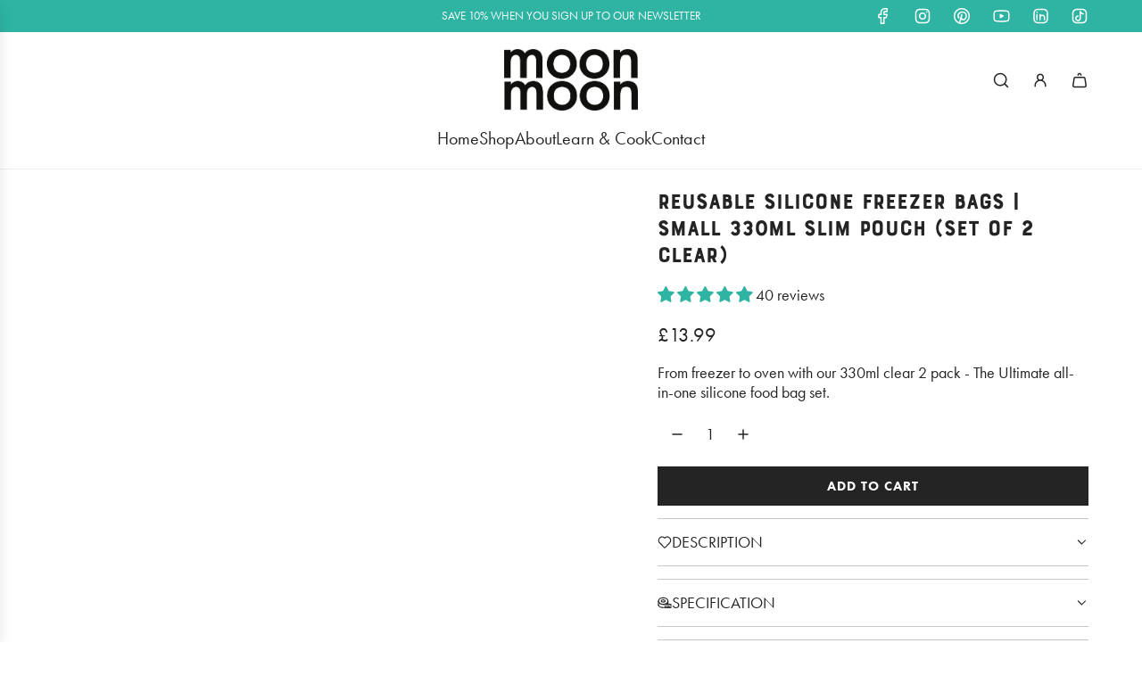

--- FILE ---
content_type: text/html; charset=utf-8
request_url: https://www.moonmoon.co.uk/products/moonmoon-reusable-silicone-food-bags-set-of-2-clear-bags-330ml
body_size: 57620
content:
<!doctype html>
<html class="js" lang="en">
<head>
  <!-- Basic page needs ================================================== -->
  <meta charset="utf-8"><meta http-equiv="X-UA-Compatible" content="IE=edge"><link rel="preconnect" href="https://fonts.shopifycdn.com" crossorigin><link rel="stylesheet" href="https://use.typekit.net/nqz8hun.css">
  <style data-shopify>
  @font-face {
    font-family: 'BourtonBase';
    src: url('//www.moonmoon.co.uk/cdn/shop/files/BourtonBase.otf?v=18163314719729088487') format('opentype');
    font-weight: normal;
    font-style: normal;
  }
  :root {
    --header-font-stack: "BourtonBase" !important;
    --body-font-stack: "futura-pt", sans-serif !important;
    --button-font-stack: "futura-pt", sans-serif !important;
    --label-font-stack: "futura-pt", sans-serif !important;
    --navigation-font-stack: "futura-pt", sans-serif !important;
  }
  </style>
  <link href="//www.moonmoon.co.uk/cdn/shop/t/18/assets/custom.css?v=116172525030432309031762266800" rel="stylesheet" type="text/css" media="all" />

  <link href="//www.moonmoon.co.uk/cdn/shop/t/18/assets/swiper-bundle.min.css?v=127370101718424465871757424937" rel="stylesheet" type="text/css" media="all" />
  <link href="//www.moonmoon.co.uk/cdn/shop/t/18/assets/photoswipe.min.css?v=165459975419098386681757424938" rel="stylesheet" type="text/css" media="all" />
  <link href="//www.moonmoon.co.uk/cdn/shop/t/18/assets/theme.min.css?v=16721827849538280471757424937" rel="stylesheet" type="text/css" media="all" />

  
    <link rel="shortcut icon" href="//www.moonmoon.co.uk/cdn/shop/files/moonmoon_logo_new_small_v2.png?crop=center&height=180&v=1737998265&width=180" type="image/png">
    <link rel="apple-touch-icon" sizes="180x180" href="//www.moonmoon.co.uk/cdn/shop/files/moonmoon_logo_new_small_v2.png?crop=center&height=180&v=1737998265&width=180">
    <link rel="apple-touch-icon-precomposed" sizes="180x180" href="//www.moonmoon.co.uk/cdn/shop/files/moonmoon_logo_new_small_v2.png?crop=center&height=180&v=1737998265&width=180">
    <link rel="icon" type="image/png" sizes="32x32" href="//www.moonmoon.co.uk/cdn/shop/files/moonmoon_logo_new_small_v2.png?crop=center&height=32&v=1737998265&width=32">
    <link rel="icon" type="image/png" sizes="194x194" href="//www.moonmoon.co.uk/cdn/shop/files/moonmoon_logo_new_small_v2.png?crop=center&height=194&v=1737998265&width=194">
    <link rel="icon" type="image/png" sizes="192x192" href="//www.moonmoon.co.uk/cdn/shop/files/moonmoon_logo_new_small_v2.png?crop=center&height=192&v=1737998265&width=192">
    <link rel="icon" type="image/png" sizes="16x16" href="//www.moonmoon.co.uk/cdn/shop/files/moonmoon_logo_new_small_v2.png?crop=center&height=16&v=1737998265&width=16">
  

    <link rel="preload" as="font" href="//www.moonmoon.co.uk/cdn/fonts/quicksand/quicksand_n4.bf8322a9d1da765aa396ad7b6eeb81930a6214de.woff2" type="font/woff2" crossorigin>
    

    <link rel="preload" as="font" href="//www.moonmoon.co.uk/cdn/fonts/quicksand/quicksand_n4.bf8322a9d1da765aa396ad7b6eeb81930a6214de.woff2" type="font/woff2" crossorigin>
    
<!-- Title and description ================================================== -->
  <title>
    Reusable Silicone Freezer UK  Bags 330 ml – Set of 2 Clear | moonmoon
  </title>

  
    <meta name="description" content="2 small 330 ml reusable silicone food bags by moonmoon. Leakproof, plastic‑free, dishwasher, microwave &amp; oven safe - ideal for snacks &amp; meal storage.">
  

  <!-- Helpers ================================================== -->
  <!-- /snippets/social-meta-tags.liquid -->


<meta property="og:site_name" content="moonmoon">
<meta property="og:url" content="https://www.moonmoon.co.uk/products/moonmoon-reusable-silicone-food-bags-set-of-2-clear-bags-330ml">
<meta property="og:title" content="Reusable Silicone Freezer Bags | Small 330ml Slim Pouch (Set of 2 Clear)">
<meta property="og:type" content="product">
<meta property="og:description" content="2 small 330 ml reusable silicone food bags by moonmoon. Leakproof, plastic‑free, dishwasher, microwave &amp; oven safe - ideal for snacks &amp; meal storage.">

  <meta property="og:price:amount" content="13.99">
  <meta property="og:price:currency" content="GBP">

<meta property="og:image" content="http://www.moonmoon.co.uk/cdn/shop/files/moonmoonreusablesiliconefoodbags_5_e1c92a32-169f-4537-83ba-1e7101b5c52a.png?v=1737974088"><meta property="og:image" content="http://www.moonmoon.co.uk/cdn/shop/files/moonmoonreusablesiliconefoodbags_7_2e3cf300-1f24-4846-90b5-2bfa98205d4c.png?v=1742993533"><meta property="og:image" content="http://www.moonmoon.co.uk/cdn/shop/files/preview_images/bdb3d54f106b4ac48e874197c3e365f2.thumbnail.0000000000.jpg?v=1742993449">
<meta property="og:image:alt" content="moonmoon, silicone food bags, silicone bags, silicone bag food, reusable silicone bags, silicone bags reusable, silicone storage"><meta property="og:image:alt" content="moonmoon, silicone food bags, silicone bags, silicone bag food, reusable silicone bags, silicone bags reusable, silicone storage"><meta property="og:image:alt" content="Reusable Silicone Freezer Bags | Small 330ml Slim Pouch (Set of 2 Clear)">
<meta property="og:image:secure_url" content="https://www.moonmoon.co.uk/cdn/shop/files/moonmoonreusablesiliconefoodbags_5_e1c92a32-169f-4537-83ba-1e7101b5c52a.png?v=1737974088"><meta property="og:image:secure_url" content="https://www.moonmoon.co.uk/cdn/shop/files/moonmoonreusablesiliconefoodbags_7_2e3cf300-1f24-4846-90b5-2bfa98205d4c.png?v=1742993533"><meta property="og:image:secure_url" content="https://www.moonmoon.co.uk/cdn/shop/files/preview_images/bdb3d54f106b4ac48e874197c3e365f2.thumbnail.0000000000.jpg?v=1742993449">


<meta name="x:card" content="summary_large_image">
<meta name="x:title" content="Reusable Silicone Freezer Bags | Small 330ml Slim Pouch (Set of 2 Clear)">
<meta name="x:description" content="2 small 330 ml reusable silicone food bags by moonmoon. Leakproof, plastic‑free, dishwasher, microwave &amp; oven safe - ideal for snacks &amp; meal storage.">

  <link rel="canonical" href="https://www.moonmoon.co.uk/products/moonmoon-reusable-silicone-food-bags-set-of-2-clear-bags-330ml"/>
  <meta name="viewport" content="width=device-width, initial-scale=1, shrink-to-fit=no">
  <meta name="theme-color" content="rgba(36 36 36 / 1.0)">

  <!-- CSS ================================================== -->
  <style>
/*============================================================================
  #Typography
==============================================================================*/






@font-face {
  font-family: Quicksand;
  font-weight: 400;
  font-style: normal;
  font-display: swap;
  src: url("//www.moonmoon.co.uk/cdn/fonts/quicksand/quicksand_n4.bf8322a9d1da765aa396ad7b6eeb81930a6214de.woff2") format("woff2"),
       url("//www.moonmoon.co.uk/cdn/fonts/quicksand/quicksand_n4.fa4cbd232d3483059e72b11f7239959a64c98426.woff") format("woff");
}

@font-face {
  font-family: Quicksand;
  font-weight: 400;
  font-style: normal;
  font-display: swap;
  src: url("//www.moonmoon.co.uk/cdn/fonts/quicksand/quicksand_n4.bf8322a9d1da765aa396ad7b6eeb81930a6214de.woff2") format("woff2"),
       url("//www.moonmoon.co.uk/cdn/fonts/quicksand/quicksand_n4.fa4cbd232d3483059e72b11f7239959a64c98426.woff") format("woff");
}


  @font-face {
  font-family: Quicksand;
  font-weight: 700;
  font-style: normal;
  font-display: swap;
  src: url("//www.moonmoon.co.uk/cdn/fonts/quicksand/quicksand_n7.d375fe11182475f82f7bb6306a0a0e4018995610.woff2") format("woff2"),
       url("//www.moonmoon.co.uk/cdn/fonts/quicksand/quicksand_n7.8ac2ae2fc4b90ef79aaa7aedb927d39f9f9aa3f4.woff") format("woff");
}




  @font-face {
  font-family: Quicksand;
  font-weight: 700;
  font-style: normal;
  font-display: swap;
  src: url("//www.moonmoon.co.uk/cdn/fonts/quicksand/quicksand_n7.d375fe11182475f82f7bb6306a0a0e4018995610.woff2") format("woff2"),
       url("//www.moonmoon.co.uk/cdn/fonts/quicksand/quicksand_n7.8ac2ae2fc4b90ef79aaa7aedb927d39f9f9aa3f4.woff") format("woff");
}













/*============================================================================
  #General Variables
==============================================================================*/

:root {

  --font-weight-normal: 400;
  --font-weight-bold: 700;
  --font-weight-header-bold: 700;

  --header-font-stack: 'BourtonBase', sans-serif;
  --header-font-weight: 400;
  --header-font-style: normal;
  --header-text-size: 25;
  --header-text-size-px: 25px;
  --header-mobile-text-size-px: 22px;

  --header-font-case: uppercase;
  --header-font-size: 20;
  --header-font-size-px: 20px;

  --heading-spacing: 0.0em;
  --heading-line-height: 1.2;
  --heading-font-case: normal;
  --heading-font-stack: FontDrop;

  --body-font-stack: 'futura-pt', sans-serif;
  --body-font-weight: 400;
  --body-font-style: normal;

  --button-font-stack: 'futura-pt', sans-serif;
  --button-font-weight: 400;
  --button-font-style: normal;

  --label-font-stack: 'futura-pt', sans-serif;
  --label-font-weight: 400;
  --label-font-style: normal;
  --label-font-case: uppercase;
  --label-spacing: 0px;

  --navigation-font-stack: 'futura-pt', sans-serif;
  --navigation-font-weight: 400;
  --navigation-font-style: normal;
  --navigation-font-letter-spacing: 0px;

  --base-font-size-int: 18;
  --base-font-size: 18px;

  --body-font-size-12-to-em: 0.67em;
  --body-font-size-16-to-em: 0.89em;
  --body-font-size-22-to-em: 1.22em;
  --body-font-size-28-to-em: 1.56em;
  --body-font-size-36-to-em: 2.0em;

  /* Heading Sizes */

  
  --h1-size: 31px;
  --h2-size: 25px;
  --h3-size: 22px;
  --h4-size: 19px;
  --h5-size: 16px;
  --h6-size: 16px;

  --sale-badge-color: rgba(47 180 163 / 1.0);
  --sold-out-badge-color: rgba(47 180 163 / 1.0);
  --custom-badge-color: rgba(47 180 163 / 1.0);
  --preorder-badge-color: rgba(47 180 163 / 1.0);
  --countdown-badge-color: rgba(47 180 163 / 1.0);
  --badge-font-color: rgba(255 255 255 / 1.0);

  --primary-btn-text-color: rgba(246 233 214 / 1.0);
  --primary-btn-text-color-opacity50: color-mix(in srgb, var(--primary-btn-text-color), transparent 50%);
  --primary-btn-bg-color: rgba(36 36 36 / 1.0);
  --primary-btn-bg-color-opacity50: color-mix(in srgb, var(--primary-btn-bg-color), transparent 50%);

  --button-text-case: none;
  --button-font-size: 12;
  --button-font-size-px: 12px;
  --button-text-spacing-px: 1px;

  
    --text-line-clamp: none;
  

  

  --text-color: rgba(36 36 36 / 1.0);
  --text-color-transparent05: color-mix(in srgb, var(--text-color), transparent 95%);
  --text-color-transparent10: color-mix(in srgb, var(--text-color), transparent 90%);
  --text-color-transparent15: color-mix(in srgb, var(--text-color), transparent 85%);
  --text-color-transparent25: color-mix(in srgb, var(--text-color), transparent 75%);
  --text-color-transparent30: color-mix(in srgb, var(--text-color), transparent 70%);
  --text-color-transparent40: color-mix(in srgb, var(--text-color), transparent 60%);
  --text-color-transparent50: color-mix(in srgb, var(--text-color), transparent 50%);
  --text-color-transparent5: color-mix(in srgb, var(--text-color), transparent 50%);
  --text-color-transparent6: color-mix(in srgb, var(--text-color), transparent 40%);
  --text-color-transparent7: color-mix(in srgb, var(--text-color), transparent 30%);
  --text-color-transparent8: color-mix(in srgb, var(--text-color), transparent 20%);

  
    --heading-xl-font-size: 24px;
    --heading-l-font-size: 22px;
    --subheading-font-size: 16px;
  

  
    --small-body-font-size: 14px;
  

  --link-color: rgba(36 36 36 / 1.0);
  --on-sale-color: rgba(47 180 163 / 1.0);

  --body-color: rgba(255 255 255 / 1.0);
  --body-color-darken10: #e6e6e6;
  --body-color-transparent00: color-mix(in srgb, var(--body-color), transparent 100%);
  --body-color-transparent40: color-mix(in srgb, var(--body-color), transparent 60%);
  --body-color-transparent50: color-mix(in srgb, var(--body-color), transparent 50%);
  --body-color-transparent90: color-mix(in srgb, var(--body-color), transparent 10%);

  --body-overlay-color: color-mix(in srgb, var(--body-color-darken10), transparent 30%);

  --body-secondary-color: rgba(248 248 248 / 1.0);
  --body-secondary-color-transparent00: color-mix(in srgb, var(--body-secondary-color), transparent 100%);
  --body-secondary-color-darken05: color-mix(in srgb, var(--body-secondary-color), transparent 95%);

  --color-primary-background: #fff;
  --color-primary-background-rgb: 255, 255, 255;
  --color-secondary-background: rgba(248 248 248 / 1.0);

  --border-color: rgba(36, 36, 36, 0.25);
  --link-border-color: color-mix(in srgb, var(--link-color), transparent 50%);
  --border-color-darken10: #0a0a0a;
  --view-in-space-button-background: #f2f2f2;

  --header-color: rgba(255 255 255 / 1.0);
  --header-color-darken5-filter: #f2f2f2;
  --header-color-darken5: color-mix(in srgb, var(--header-color-darken5-filter), transparent 0%);

  --header-border-color: rgba(238 238 238 / 1.0);

  --announcement-text-size: 13px;
  --announcement-text-spacing: 0px;

  --logo-font-size: 18px;

  --overlay-header-text-color: rgba(246 233 214 / 1.0);
  --nav-text-color: rgba(36 36 36 / 1.0);
  --nav-text-color-transparent5: color-mix(in srgb, var(--nav-text-color), transparent 95%);
  --nav-text-color-transparent10: color-mix(in srgb, var(--nav-text-color), transparent 90%);
  --nav-text-color-transparent30: color-mix(in srgb, var(--nav-text-color), transparent 70%);
  --nav-text-color-transparent50: color-mix(in srgb, var(--nav-text-color), transparent 50%);

  --nav-text-hover: rgba(190 190 190 / 1.0);

  --color-scheme-light-background: rgba(255 255 255 / 1.0);
  --color-scheme-light-background-transparent40: color-mix(in srgb, var(--color-scheme-light-background), transparent 60%);
  --color-scheme-light-background-transparent50: color-mix(in srgb, var(--color-scheme-light-background), transparent 50%);
  --color-scheme-light-background-rgb: 255, 255, 255;

  --color-scheme-light-text: rgba(0 0 0 / 1.0);
  --color-scheme-light-text-transparent10: color-mix(in srgb, var(--color-scheme-light-text), transparent 90%);
  --color-scheme-light-text-transparent25: color-mix(in srgb, var(--color-scheme-light-text), transparent 75%);
  --color-scheme-light-text-transparent40: color-mix(in srgb, var(--color-scheme-light-text), transparent 60%);
  --color-scheme-light-text-transparent50: color-mix(in srgb, var(--color-scheme-light-text), transparent 50%);
  --color-scheme-light-text-transparent60: color-mix(in srgb, var(--color-scheme-light-text), transparent 40%);
  --color-scheme-light-text-transparent80: color-mix(in srgb, var(--color-scheme-light-text), transparent 20%);

  --color-scheme-feature-background: rgba(246 233 214 / 1.0);
  --color-scheme-feature-background-transparent40: color-mix(in srgb, var(--color-scheme-feature-background), transparent 60%);
  --color-scheme-feature-background-transparent50: color-mix(in srgb, var(--color-scheme-feature-background), transparent 50%);
  --color-scheme-feature-background-rgb: 246, 233, 214;

  --color-scheme-feature-text: rgba(36 36 36 / 1.0);
  --color-scheme-feature-text-transparent10: color-mix(in srgb, var(--color-scheme-feature-text), transparent 90%);
  --color-scheme-feature-text-transparent25: color-mix(in srgb, var(--color-scheme-feature-text), transparent 75%);
  --color-scheme-feature-text-transparent40: color-mix(in srgb, var(--color-scheme-feature-text), transparent 60%);
  --color-scheme-feature-text-transparent50: color-mix(in srgb, var(--color-scheme-feature-text), transparent 50%);
  --color-scheme-feature-text-transparent60: color-mix(in srgb, var(--color-scheme-feature-text), transparent 40%);
  --color-scheme-feature-text-transparent80: color-mix(in srgb, var(--color-scheme-feature-text), transparent 20%);

  --homepage-sections-accent-secondary-color-transparent60: color-mix(in srgb, var(--color-scheme-feature-text), transparent 40%);

  --color-scheme-dark-background: rgba(47 180 163 / 1.0);
  --color-scheme-dark-background-transparent40: color-mix(in srgb, var(--color-scheme-dark-background), transparent 60%);
  --color-scheme-dark-background-transparent50: color-mix(in srgb, var(--color-scheme-dark-background), transparent 50%);
  --color-scheme-dark-background-rgb: 47, 180, 163;

  --color-scheme-dark-text: rgba(246 233 214 / 1.0);
  --color-scheme-dark-text-transparent10: color-mix(in srgb, var(--color-scheme-dark-text), transparent 90%);
  --color-scheme-dark-text-transparent25: color-mix(in srgb, var(--color-scheme-dark-text), transparent 75%);
  --color-scheme-dark-text-transparent40: color-mix(in srgb, var(--color-scheme-dark-text), transparent 60%);
  --color-scheme-dark-text-transparent50: color-mix(in srgb, var(--color-scheme-dark-text), transparent 50%);
  --color-scheme-dark-text-transparent60: color-mix(in srgb, var(--color-scheme-dark-text), transparent 40%);
  --color-scheme-dark-text-transparent80: color-mix(in srgb, var(--color-scheme-dark-text), transparent 20%);

  --filter-bg-color: rgba(36, 36, 36, 0.1);

  --menu-drawer-color: rgba(255 255 255 / 1.0);
  --menu-drawer-text-color: rgba(36 36 36 / 1.0);
  --menu-drawer-text-color-transparent10: color-mix(in srgb, var(--menu-drawer-text-color), transparent 90%);
  --menu-drawer-text-color-transparent30: color-mix(in srgb, var(--menu-drawer-text-color), transparent 70%);
  --menu-drawer-border-color: color-mix(in srgb, var(--menu-drawer-text-color), transparent 75%);
  --menu-drawer-text-hover-color: rgba(159 159 159 / 1.0);

  --cart-drawer-color: rgba(255 255 255 / 1.0);
  --cart-drawer-color-transparent50: color-mix(in srgb, var(--cart-drawer-color), transparent 50%);
  --cart-drawer-text-color: rgba(36 36 36 / 1.0);
  --cart-drawer-text-color-transparent10: color-mix(in srgb, var(--cart-drawer-text-color), transparent 90%);
  --cart-drawer-text-color-transparent25: color-mix(in srgb, var(--cart-drawer-text-color), transparent 75%);
  --cart-drawer-text-color-transparent40: color-mix(in srgb, var(--cart-drawer-text-color), transparent 60%);
  --cart-drawer-text-color-transparent50: color-mix(in srgb, var(--cart-drawer-text-color), transparent 50%);
  --cart-drawer-text-color-transparent70: color-mix(in srgb, var(--cart-drawer-text-color), transparent 30%);
  --cart-drawer-border-color: color-mix(in srgb, var(--cart-drawer-text-color), transparent 75%);

  --success-color: #28a745;
  --error-color: #DC3545;
  --warning-color: #EB9247;

  /* Shop Pay Installments variables */
  --color-body: rgba(248 248 248 / 1.0);
  --color-bg: rgba(248 248 248 / 1.0);

  /* Checkbox */
  --checkbox-size: 16px;
  --inline-icon-size: 16px;
  --line-height-base: 1.6;

  /* Grid spacing */
  --grid-spacing: 10px;
  
    --grid-spacing-tight: 10px;
    --grid-spacing-loose: 10px;
  

  /* Border radius */
  --block-border-radius: 0;
  --input-border-radius: 0;
  --thumbnail-border-radius: 0;
  --badge-border-radius: 0;
  

  --swatch-border-radius: 0;
  
    --swatch-border-radius: 50%;
  
}
</style>

  <style data-shopify>
    *,
    *::before,
    *::after {
      box-sizing: inherit;
    }

    html {
      box-sizing: border-box;
      background-color: var(--body-color);
      height: 100%;
      margin: 0;
    }

    body {
      background-color: var(--body-color);
      min-height: 100%;
      margin: 0;
      display: grid;
      grid-template-rows: auto auto 1fr auto;
      grid-template-columns: 100%;
      overflow-x: hidden;
    }

    .sr-only {
      position: absolute;
      width: 1px;
      height: 1px;
      padding: 0;
      margin: -1px;
      overflow: hidden;
      clip: rect(0, 0, 0, 0);
      border: 0;
    }

    .sr-only-focusable:active, .sr-only-focusable:focus {
      position: static;
      width: auto;
      height: auto;
      margin: 0;
      overflow: visible;
      clip: auto;
    }
  </style>

  <!-- Header hook for plugins ================================================== -->
  <script>window.performance && window.performance.mark && window.performance.mark('shopify.content_for_header.start');</script><meta name="facebook-domain-verification" content="ihnmcgih3c6nbs1laemet1uwchbu9t">
<meta name="google-site-verification" content="wpXeDWMnk4eLDlwVMlZqhYSBThf3TwdGUFo4lJC8jpM">
<meta id="shopify-digital-wallet" name="shopify-digital-wallet" content="/52473462945/digital_wallets/dialog">
<meta name="shopify-checkout-api-token" content="0c7b030b9c803c03ac8c9003dc17016a">
<meta id="in-context-paypal-metadata" data-shop-id="52473462945" data-venmo-supported="false" data-environment="production" data-locale="en_US" data-paypal-v4="true" data-currency="GBP">
<link rel="alternate" type="application/json+oembed" href="https://www.moonmoon.co.uk/products/moonmoon-reusable-silicone-food-bags-set-of-2-clear-bags-330ml.oembed">
<script async="async" src="/checkouts/internal/preloads.js?locale=en-GB"></script>
<link rel="preconnect" href="https://shop.app" crossorigin="anonymous">
<script async="async" src="https://shop.app/checkouts/internal/preloads.js?locale=en-GB&shop_id=52473462945" crossorigin="anonymous"></script>
<script id="apple-pay-shop-capabilities" type="application/json">{"shopId":52473462945,"countryCode":"GB","currencyCode":"GBP","merchantCapabilities":["supports3DS"],"merchantId":"gid:\/\/shopify\/Shop\/52473462945","merchantName":"moonmoon","requiredBillingContactFields":["postalAddress","email"],"requiredShippingContactFields":["postalAddress","email"],"shippingType":"shipping","supportedNetworks":["visa","maestro","masterCard","amex","discover","elo"],"total":{"type":"pending","label":"moonmoon","amount":"1.00"},"shopifyPaymentsEnabled":true,"supportsSubscriptions":true}</script>
<script id="shopify-features" type="application/json">{"accessToken":"0c7b030b9c803c03ac8c9003dc17016a","betas":["rich-media-storefront-analytics"],"domain":"www.moonmoon.co.uk","predictiveSearch":true,"shopId":52473462945,"locale":"en"}</script>
<script>var Shopify = Shopify || {};
Shopify.shop = "moonmoon-co-uk.myshopify.com";
Shopify.locale = "en";
Shopify.currency = {"active":"GBP","rate":"1.0"};
Shopify.country = "GB";
Shopify.theme = {"name":"New website version","id":185664274819,"schema_name":"Envy","schema_version":"35.0.0","theme_store_id":411,"role":"main"};
Shopify.theme.handle = "null";
Shopify.theme.style = {"id":null,"handle":null};
Shopify.cdnHost = "www.moonmoon.co.uk/cdn";
Shopify.routes = Shopify.routes || {};
Shopify.routes.root = "/";</script>
<script type="module">!function(o){(o.Shopify=o.Shopify||{}).modules=!0}(window);</script>
<script>!function(o){function n(){var o=[];function n(){o.push(Array.prototype.slice.apply(arguments))}return n.q=o,n}var t=o.Shopify=o.Shopify||{};t.loadFeatures=n(),t.autoloadFeatures=n()}(window);</script>
<script>
  window.ShopifyPay = window.ShopifyPay || {};
  window.ShopifyPay.apiHost = "shop.app\/pay";
  window.ShopifyPay.redirectState = null;
</script>
<script id="shop-js-analytics" type="application/json">{"pageType":"product"}</script>
<script defer="defer" async type="module" src="//www.moonmoon.co.uk/cdn/shopifycloud/shop-js/modules/v2/client.init-shop-cart-sync_BdyHc3Nr.en.esm.js"></script>
<script defer="defer" async type="module" src="//www.moonmoon.co.uk/cdn/shopifycloud/shop-js/modules/v2/chunk.common_Daul8nwZ.esm.js"></script>
<script type="module">
  await import("//www.moonmoon.co.uk/cdn/shopifycloud/shop-js/modules/v2/client.init-shop-cart-sync_BdyHc3Nr.en.esm.js");
await import("//www.moonmoon.co.uk/cdn/shopifycloud/shop-js/modules/v2/chunk.common_Daul8nwZ.esm.js");

  window.Shopify.SignInWithShop?.initShopCartSync?.({"fedCMEnabled":true,"windoidEnabled":true});

</script>
<script>
  window.Shopify = window.Shopify || {};
  if (!window.Shopify.featureAssets) window.Shopify.featureAssets = {};
  window.Shopify.featureAssets['shop-js'] = {"shop-cart-sync":["modules/v2/client.shop-cart-sync_QYOiDySF.en.esm.js","modules/v2/chunk.common_Daul8nwZ.esm.js"],"init-fed-cm":["modules/v2/client.init-fed-cm_DchLp9rc.en.esm.js","modules/v2/chunk.common_Daul8nwZ.esm.js"],"shop-button":["modules/v2/client.shop-button_OV7bAJc5.en.esm.js","modules/v2/chunk.common_Daul8nwZ.esm.js"],"init-windoid":["modules/v2/client.init-windoid_DwxFKQ8e.en.esm.js","modules/v2/chunk.common_Daul8nwZ.esm.js"],"shop-cash-offers":["modules/v2/client.shop-cash-offers_DWtL6Bq3.en.esm.js","modules/v2/chunk.common_Daul8nwZ.esm.js","modules/v2/chunk.modal_CQq8HTM6.esm.js"],"shop-toast-manager":["modules/v2/client.shop-toast-manager_CX9r1SjA.en.esm.js","modules/v2/chunk.common_Daul8nwZ.esm.js"],"init-shop-email-lookup-coordinator":["modules/v2/client.init-shop-email-lookup-coordinator_UhKnw74l.en.esm.js","modules/v2/chunk.common_Daul8nwZ.esm.js"],"pay-button":["modules/v2/client.pay-button_DzxNnLDY.en.esm.js","modules/v2/chunk.common_Daul8nwZ.esm.js"],"avatar":["modules/v2/client.avatar_BTnouDA3.en.esm.js"],"init-shop-cart-sync":["modules/v2/client.init-shop-cart-sync_BdyHc3Nr.en.esm.js","modules/v2/chunk.common_Daul8nwZ.esm.js"],"shop-login-button":["modules/v2/client.shop-login-button_D8B466_1.en.esm.js","modules/v2/chunk.common_Daul8nwZ.esm.js","modules/v2/chunk.modal_CQq8HTM6.esm.js"],"init-customer-accounts-sign-up":["modules/v2/client.init-customer-accounts-sign-up_C8fpPm4i.en.esm.js","modules/v2/client.shop-login-button_D8B466_1.en.esm.js","modules/v2/chunk.common_Daul8nwZ.esm.js","modules/v2/chunk.modal_CQq8HTM6.esm.js"],"init-shop-for-new-customer-accounts":["modules/v2/client.init-shop-for-new-customer-accounts_CVTO0Ztu.en.esm.js","modules/v2/client.shop-login-button_D8B466_1.en.esm.js","modules/v2/chunk.common_Daul8nwZ.esm.js","modules/v2/chunk.modal_CQq8HTM6.esm.js"],"init-customer-accounts":["modules/v2/client.init-customer-accounts_dRgKMfrE.en.esm.js","modules/v2/client.shop-login-button_D8B466_1.en.esm.js","modules/v2/chunk.common_Daul8nwZ.esm.js","modules/v2/chunk.modal_CQq8HTM6.esm.js"],"shop-follow-button":["modules/v2/client.shop-follow-button_CkZpjEct.en.esm.js","modules/v2/chunk.common_Daul8nwZ.esm.js","modules/v2/chunk.modal_CQq8HTM6.esm.js"],"lead-capture":["modules/v2/client.lead-capture_BntHBhfp.en.esm.js","modules/v2/chunk.common_Daul8nwZ.esm.js","modules/v2/chunk.modal_CQq8HTM6.esm.js"],"checkout-modal":["modules/v2/client.checkout-modal_CfxcYbTm.en.esm.js","modules/v2/chunk.common_Daul8nwZ.esm.js","modules/v2/chunk.modal_CQq8HTM6.esm.js"],"shop-login":["modules/v2/client.shop-login_Da4GZ2H6.en.esm.js","modules/v2/chunk.common_Daul8nwZ.esm.js","modules/v2/chunk.modal_CQq8HTM6.esm.js"],"payment-terms":["modules/v2/client.payment-terms_MV4M3zvL.en.esm.js","modules/v2/chunk.common_Daul8nwZ.esm.js","modules/v2/chunk.modal_CQq8HTM6.esm.js"]};
</script>
<script>(function() {
  var isLoaded = false;
  function asyncLoad() {
    if (isLoaded) return;
    isLoaded = true;
    var urls = ["https:\/\/cdn.nfcube.com\/instafeed-e7091dd1a198ae3045d835ba3e89ee22.js?shop=moonmoon-co-uk.myshopify.com","https:\/\/cdn.logbase.io\/lb-upsell-wrapper.js?shop=moonmoon-co-uk.myshopify.com","https:\/\/cdn.hextom.com\/js\/freeshippingbar.js?shop=moonmoon-co-uk.myshopify.com","https:\/\/omnisnippet1.com\/platforms\/shopify.js?source=scriptTag\u0026v=2025-05-15T12\u0026shop=moonmoon-co-uk.myshopify.com"];
    for (var i = 0; i < urls.length; i++) {
      var s = document.createElement('script');
      s.type = 'text/javascript';
      s.async = true;
      s.src = urls[i];
      var x = document.getElementsByTagName('script')[0];
      x.parentNode.insertBefore(s, x);
    }
  };
  if(window.attachEvent) {
    window.attachEvent('onload', asyncLoad);
  } else {
    window.addEventListener('load', asyncLoad, false);
  }
})();</script>
<script id="__st">var __st={"a":52473462945,"offset":0,"reqid":"b75f7799-16c9-4abd-969f-df6ad57049cc-1769009040","pageurl":"www.moonmoon.co.uk\/products\/moonmoon-reusable-silicone-food-bags-set-of-2-clear-bags-330ml","u":"7e21b7a920c5","p":"product","rtyp":"product","rid":7415127736481};</script>
<script>window.ShopifyPaypalV4VisibilityTracking = true;</script>
<script id="captcha-bootstrap">!function(){'use strict';const t='contact',e='account',n='new_comment',o=[[t,t],['blogs',n],['comments',n],[t,'customer']],c=[[e,'customer_login'],[e,'guest_login'],[e,'recover_customer_password'],[e,'create_customer']],r=t=>t.map((([t,e])=>`form[action*='/${t}']:not([data-nocaptcha='true']) input[name='form_type'][value='${e}']`)).join(','),a=t=>()=>t?[...document.querySelectorAll(t)].map((t=>t.form)):[];function s(){const t=[...o],e=r(t);return a(e)}const i='password',u='form_key',d=['recaptcha-v3-token','g-recaptcha-response','h-captcha-response',i],f=()=>{try{return window.sessionStorage}catch{return}},m='__shopify_v',_=t=>t.elements[u];function p(t,e,n=!1){try{const o=window.sessionStorage,c=JSON.parse(o.getItem(e)),{data:r}=function(t){const{data:e,action:n}=t;return t[m]||n?{data:e,action:n}:{data:t,action:n}}(c);for(const[e,n]of Object.entries(r))t.elements[e]&&(t.elements[e].value=n);n&&o.removeItem(e)}catch(o){console.error('form repopulation failed',{error:o})}}const l='form_type',E='cptcha';function T(t){t.dataset[E]=!0}const w=window,h=w.document,L='Shopify',v='ce_forms',y='captcha';let A=!1;((t,e)=>{const n=(g='f06e6c50-85a8-45c8-87d0-21a2b65856fe',I='https://cdn.shopify.com/shopifycloud/storefront-forms-hcaptcha/ce_storefront_forms_captcha_hcaptcha.v1.5.2.iife.js',D={infoText:'Protected by hCaptcha',privacyText:'Privacy',termsText:'Terms'},(t,e,n)=>{const o=w[L][v],c=o.bindForm;if(c)return c(t,g,e,D).then(n);var r;o.q.push([[t,g,e,D],n]),r=I,A||(h.body.append(Object.assign(h.createElement('script'),{id:'captcha-provider',async:!0,src:r})),A=!0)});var g,I,D;w[L]=w[L]||{},w[L][v]=w[L][v]||{},w[L][v].q=[],w[L][y]=w[L][y]||{},w[L][y].protect=function(t,e){n(t,void 0,e),T(t)},Object.freeze(w[L][y]),function(t,e,n,w,h,L){const[v,y,A,g]=function(t,e,n){const i=e?o:[],u=t?c:[],d=[...i,...u],f=r(d),m=r(i),_=r(d.filter((([t,e])=>n.includes(e))));return[a(f),a(m),a(_),s()]}(w,h,L),I=t=>{const e=t.target;return e instanceof HTMLFormElement?e:e&&e.form},D=t=>v().includes(t);t.addEventListener('submit',(t=>{const e=I(t);if(!e)return;const n=D(e)&&!e.dataset.hcaptchaBound&&!e.dataset.recaptchaBound,o=_(e),c=g().includes(e)&&(!o||!o.value);(n||c)&&t.preventDefault(),c&&!n&&(function(t){try{if(!f())return;!function(t){const e=f();if(!e)return;const n=_(t);if(!n)return;const o=n.value;o&&e.removeItem(o)}(t);const e=Array.from(Array(32),(()=>Math.random().toString(36)[2])).join('');!function(t,e){_(t)||t.append(Object.assign(document.createElement('input'),{type:'hidden',name:u})),t.elements[u].value=e}(t,e),function(t,e){const n=f();if(!n)return;const o=[...t.querySelectorAll(`input[type='${i}']`)].map((({name:t})=>t)),c=[...d,...o],r={};for(const[a,s]of new FormData(t).entries())c.includes(a)||(r[a]=s);n.setItem(e,JSON.stringify({[m]:1,action:t.action,data:r}))}(t,e)}catch(e){console.error('failed to persist form',e)}}(e),e.submit())}));const S=(t,e)=>{t&&!t.dataset[E]&&(n(t,e.some((e=>e===t))),T(t))};for(const o of['focusin','change'])t.addEventListener(o,(t=>{const e=I(t);D(e)&&S(e,y())}));const B=e.get('form_key'),M=e.get(l),P=B&&M;t.addEventListener('DOMContentLoaded',(()=>{const t=y();if(P)for(const e of t)e.elements[l].value===M&&p(e,B);[...new Set([...A(),...v().filter((t=>'true'===t.dataset.shopifyCaptcha))])].forEach((e=>S(e,t)))}))}(h,new URLSearchParams(w.location.search),n,t,e,['guest_login'])})(!0,!0)}();</script>
<script integrity="sha256-4kQ18oKyAcykRKYeNunJcIwy7WH5gtpwJnB7kiuLZ1E=" data-source-attribution="shopify.loadfeatures" defer="defer" src="//www.moonmoon.co.uk/cdn/shopifycloud/storefront/assets/storefront/load_feature-a0a9edcb.js" crossorigin="anonymous"></script>
<script crossorigin="anonymous" defer="defer" src="//www.moonmoon.co.uk/cdn/shopifycloud/storefront/assets/shopify_pay/storefront-65b4c6d7.js?v=20250812"></script>
<script data-source-attribution="shopify.dynamic_checkout.dynamic.init">var Shopify=Shopify||{};Shopify.PaymentButton=Shopify.PaymentButton||{isStorefrontPortableWallets:!0,init:function(){window.Shopify.PaymentButton.init=function(){};var t=document.createElement("script");t.src="https://www.moonmoon.co.uk/cdn/shopifycloud/portable-wallets/latest/portable-wallets.en.js",t.type="module",document.head.appendChild(t)}};
</script>
<script data-source-attribution="shopify.dynamic_checkout.buyer_consent">
  function portableWalletsHideBuyerConsent(e){var t=document.getElementById("shopify-buyer-consent"),n=document.getElementById("shopify-subscription-policy-button");t&&n&&(t.classList.add("hidden"),t.setAttribute("aria-hidden","true"),n.removeEventListener("click",e))}function portableWalletsShowBuyerConsent(e){var t=document.getElementById("shopify-buyer-consent"),n=document.getElementById("shopify-subscription-policy-button");t&&n&&(t.classList.remove("hidden"),t.removeAttribute("aria-hidden"),n.addEventListener("click",e))}window.Shopify?.PaymentButton&&(window.Shopify.PaymentButton.hideBuyerConsent=portableWalletsHideBuyerConsent,window.Shopify.PaymentButton.showBuyerConsent=portableWalletsShowBuyerConsent);
</script>
<script data-source-attribution="shopify.dynamic_checkout.cart.bootstrap">document.addEventListener("DOMContentLoaded",(function(){function t(){return document.querySelector("shopify-accelerated-checkout-cart, shopify-accelerated-checkout")}if(t())Shopify.PaymentButton.init();else{new MutationObserver((function(e,n){t()&&(Shopify.PaymentButton.init(),n.disconnect())})).observe(document.body,{childList:!0,subtree:!0})}}));
</script>
<link id="shopify-accelerated-checkout-styles" rel="stylesheet" media="screen" href="https://www.moonmoon.co.uk/cdn/shopifycloud/portable-wallets/latest/accelerated-checkout-backwards-compat.css" crossorigin="anonymous">
<style id="shopify-accelerated-checkout-cart">
        #shopify-buyer-consent {
  margin-top: 1em;
  display: inline-block;
  width: 100%;
}

#shopify-buyer-consent.hidden {
  display: none;
}

#shopify-subscription-policy-button {
  background: none;
  border: none;
  padding: 0;
  text-decoration: underline;
  font-size: inherit;
  cursor: pointer;
}

#shopify-subscription-policy-button::before {
  box-shadow: none;
}

      </style>

<script>window.performance && window.performance.mark && window.performance.mark('shopify.content_for_header.end');</script>

  <script defer src="//www.moonmoon.co.uk/cdn/shop/t/18/assets/eventBus.js?v=100401504747444416941757424938"></script>

  <script type="text/javascript">
		window.wetheme = {
			name: 'Flow',
			webcomponentRegistry: {
        registry: {},
				checkScriptLoaded: function(key) {
					return window.wetheme.webcomponentRegistry.registry[key] ? true : false
				},
        register: function(registration) {
            if(!window.wetheme.webcomponentRegistry.checkScriptLoaded(registration.key)) {
              window.wetheme.webcomponentRegistry.registry[registration.key] = registration
            }
        }
      }
    };
	</script>

  

  
<!-- BEGIN app block: shopify://apps/uppromote-affiliate/blocks/core-script/64c32457-930d-4cb9-9641-e24c0d9cf1f4 --><!-- BEGIN app snippet: core-metafields-setting --><!--suppress ES6ConvertVarToLetConst -->
<script type="application/json" id="core-uppromote-settings">{"app_env":{"env":"production"}}</script>
<script type="application/json" id="core-uppromote-cart">{"note":null,"attributes":{},"original_total_price":0,"total_price":0,"total_discount":0,"total_weight":0.0,"item_count":0,"items":[],"requires_shipping":false,"currency":"GBP","items_subtotal_price":0,"cart_level_discount_applications":[],"checkout_charge_amount":0}</script>
<script id="core-uppromote-quick-store-tracking-vars">
    function getDocumentContext(){const{href:a,hash:b,host:c,hostname:d,origin:e,pathname:f,port:g,protocol:h,search:i}=window.location,j=document.referrer,k=document.characterSet,l=document.title;return{location:{href:a,hash:b,host:c,hostname:d,origin:e,pathname:f,port:g,protocol:h,search:i},referrer:j||document.location.href,characterSet:k,title:l}}function getNavigatorContext(){const{language:a,cookieEnabled:b,languages:c,userAgent:d}=navigator;return{language:a,cookieEnabled:b,languages:c,userAgent:d}}function getWindowContext(){const{innerHeight:a,innerWidth:b,outerHeight:c,outerWidth:d,origin:e,screen:{height:j,width:k},screenX:f,screenY:g,scrollX:h,scrollY:i}=window;return{innerHeight:a,innerWidth:b,outerHeight:c,outerWidth:d,origin:e,screen:{screenHeight:j,screenWidth:k},screenX:f,screenY:g,scrollX:h,scrollY:i,location:getDocumentContext().location}}function getContext(){return{document:getDocumentContext(),navigator:getNavigatorContext(),window:getWindowContext()}}
    if (window.location.href.includes('?sca_ref=')) {
        localStorage.setItem('__up_lastViewedPageContext', JSON.stringify({
            context: getContext(),
            timestamp: new Date().toISOString(),
        }))
    }
</script>

<script id="core-uppromote-setting-booster">
    var UpPromoteCoreSettings = JSON.parse(document.getElementById('core-uppromote-settings').textContent)
    UpPromoteCoreSettings.currentCart = JSON.parse(document.getElementById('core-uppromote-cart')?.textContent || '{}')
    const idToClean = ['core-uppromote-settings', 'core-uppromote-cart', 'core-uppromote-setting-booster', 'core-uppromote-quick-store-tracking-vars']
    idToClean.forEach(id => {
        document.getElementById(id)?.remove()
    })
</script>
<!-- END app snippet -->


<!-- END app block --><!-- BEGIN app block: shopify://apps/judge-me-reviews/blocks/judgeme_core/61ccd3b1-a9f2-4160-9fe9-4fec8413e5d8 --><!-- Start of Judge.me Core -->






<link rel="dns-prefetch" href="https://cdnwidget.judge.me">
<link rel="dns-prefetch" href="https://cdn.judge.me">
<link rel="dns-prefetch" href="https://cdn1.judge.me">
<link rel="dns-prefetch" href="https://api.judge.me">

<script data-cfasync='false' class='jdgm-settings-script'>window.jdgmSettings={"pagination":5,"disable_web_reviews":false,"badge_no_review_text":"No reviews","badge_n_reviews_text":"{{ n }} review/reviews","hide_badge_preview_if_no_reviews":true,"badge_hide_text":false,"enforce_center_preview_badge":false,"widget_title":"Customer Reviews","widget_open_form_text":"Write a review","widget_close_form_text":"Cancel review","widget_refresh_page_text":"Refresh page","widget_summary_text":"Based on {{ number_of_reviews }} review/reviews","widget_no_review_text":"Be the first to write a review","widget_name_field_text":"Display name","widget_verified_name_field_text":"Verified Name (public)","widget_name_placeholder_text":"Display name","widget_required_field_error_text":"This field is required.","widget_email_field_text":"Email address","widget_verified_email_field_text":"Verified Email (private, can not be edited)","widget_email_placeholder_text":"Your email address","widget_email_field_error_text":"Please enter a valid email address.","widget_rating_field_text":"Rating","widget_review_title_field_text":"Review Title","widget_review_title_placeholder_text":"Give your review a title","widget_review_body_field_text":"Review content","widget_review_body_placeholder_text":"Start writing here...","widget_pictures_field_text":"Picture/Video (optional)","widget_submit_review_text":"Submit Review","widget_submit_verified_review_text":"Submit Verified Review","widget_submit_success_msg_with_auto_publish":"Thank you! Please refresh the page in a few moments to see your review. You can remove or edit your review by logging into \u003ca href='https://judge.me/login' target='_blank' rel='nofollow noopener'\u003eJudge.me\u003c/a\u003e","widget_submit_success_msg_no_auto_publish":"Thank you! Your review will be published as soon as it is approved by the shop admin. You can remove or edit your review by logging into \u003ca href='https://judge.me/login' target='_blank' rel='nofollow noopener'\u003eJudge.me\u003c/a\u003e","widget_show_default_reviews_out_of_total_text":"Showing {{ n_reviews_shown }} out of {{ n_reviews }} reviews.","widget_show_all_link_text":"Show all","widget_show_less_link_text":"Show less","widget_author_said_text":"{{ reviewer_name }} said:","widget_days_text":"{{ n }} days ago","widget_weeks_text":"{{ n }} week/weeks ago","widget_months_text":"{{ n }} month/months ago","widget_years_text":"{{ n }} year/years ago","widget_yesterday_text":"Yesterday","widget_today_text":"Today","widget_replied_text":"\u003e\u003e {{ shop_name }} replied:","widget_read_more_text":"Read more","widget_reviewer_name_as_initial":"","widget_rating_filter_color":"#fbcd0a","widget_rating_filter_see_all_text":"See all reviews","widget_sorting_most_recent_text":"Most Recent","widget_sorting_highest_rating_text":"Highest Rating","widget_sorting_lowest_rating_text":"Lowest Rating","widget_sorting_with_pictures_text":"Only Pictures","widget_sorting_most_helpful_text":"Most Helpful","widget_open_question_form_text":"Ask a question","widget_reviews_subtab_text":"Reviews","widget_questions_subtab_text":"Questions","widget_question_label_text":"Question","widget_answer_label_text":"Answer","widget_question_placeholder_text":"Write your question here","widget_submit_question_text":"Submit Question","widget_question_submit_success_text":"Thank you for your question! We will notify you once it gets answered.","verified_badge_text":"Verified","verified_badge_bg_color":"","verified_badge_text_color":"","verified_badge_placement":"left-of-reviewer-name","widget_review_max_height":"","widget_hide_border":false,"widget_social_share":false,"widget_thumb":false,"widget_review_location_show":false,"widget_location_format":"","all_reviews_include_out_of_store_products":true,"all_reviews_out_of_store_text":"(out of store)","all_reviews_pagination":100,"all_reviews_product_name_prefix_text":"about","enable_review_pictures":true,"enable_question_anwser":false,"widget_theme":"default","review_date_format":"dd/mm/yyyy","default_sort_method":"most-recent","widget_product_reviews_subtab_text":"Product Reviews","widget_shop_reviews_subtab_text":"Shop Reviews","widget_other_products_reviews_text":"Reviews for other products","widget_store_reviews_subtab_text":"Store reviews","widget_no_store_reviews_text":"This store hasn't received any reviews yet","widget_web_restriction_product_reviews_text":"This product hasn't received any reviews yet","widget_no_items_text":"No items found","widget_show_more_text":"Show more","widget_write_a_store_review_text":"Write a Store Review","widget_other_languages_heading":"Reviews in Other Languages","widget_translate_review_text":"Translate review to {{ language }}","widget_translating_review_text":"Translating...","widget_show_original_translation_text":"Show original ({{ language }})","widget_translate_review_failed_text":"Review couldn't be translated.","widget_translate_review_retry_text":"Retry","widget_translate_review_try_again_later_text":"Try again later","show_product_url_for_grouped_product":false,"widget_sorting_pictures_first_text":"Pictures First","show_pictures_on_all_rev_page_mobile":false,"show_pictures_on_all_rev_page_desktop":false,"floating_tab_hide_mobile_install_preference":false,"floating_tab_button_name":"★ Reviews","floating_tab_title":"Let customers speak for us","floating_tab_button_color":"","floating_tab_button_background_color":"","floating_tab_url":"","floating_tab_url_enabled":false,"floating_tab_tab_style":"text","all_reviews_text_badge_text":"Customers rate us {{ shop.metafields.judgeme.all_reviews_rating | round: 1 }}/5 based on {{ shop.metafields.judgeme.all_reviews_count }} reviews.","all_reviews_text_badge_text_branded_style":"{{ shop.metafields.judgeme.all_reviews_rating | round: 1 }} out of 5 stars based on {{ shop.metafields.judgeme.all_reviews_count }} reviews","is_all_reviews_text_badge_a_link":false,"show_stars_for_all_reviews_text_badge":false,"all_reviews_text_badge_url":"","all_reviews_text_style":"branded","all_reviews_text_color_style":"judgeme_brand_color","all_reviews_text_color":"#108474","all_reviews_text_show_jm_brand":true,"featured_carousel_show_header":true,"featured_carousel_title":"What our customers are saying","testimonials_carousel_title":"Customers are saying","videos_carousel_title":"Real customer stories","cards_carousel_title":"Customers are saying","featured_carousel_count_text":"from {{ n }} reviews","featured_carousel_add_link_to_all_reviews_page":false,"featured_carousel_url":"","featured_carousel_show_images":true,"featured_carousel_autoslide_interval":5,"featured_carousel_arrows_on_the_sides":false,"featured_carousel_height":250,"featured_carousel_width":80,"featured_carousel_image_size":0,"featured_carousel_image_height":250,"featured_carousel_arrow_color":"#eeeeee","verified_count_badge_style":"branded","verified_count_badge_orientation":"horizontal","verified_count_badge_color_style":"judgeme_brand_color","verified_count_badge_color":"#108474","is_verified_count_badge_a_link":false,"verified_count_badge_url":"","verified_count_badge_show_jm_brand":true,"widget_rating_preset_default":5,"widget_first_sub_tab":"product-reviews","widget_show_histogram":true,"widget_histogram_use_custom_color":false,"widget_pagination_use_custom_color":false,"widget_star_use_custom_color":false,"widget_verified_badge_use_custom_color":false,"widget_write_review_use_custom_color":false,"picture_reminder_submit_button":"Upload Pictures","enable_review_videos":false,"mute_video_by_default":false,"widget_sorting_videos_first_text":"Videos First","widget_review_pending_text":"Pending","featured_carousel_items_for_large_screen":3,"social_share_options_order":"Facebook,Twitter","remove_microdata_snippet":true,"disable_json_ld":false,"enable_json_ld_products":false,"preview_badge_show_question_text":false,"preview_badge_no_question_text":"No questions","preview_badge_n_question_text":"{{ number_of_questions }} question/questions","qa_badge_show_icon":false,"qa_badge_position":"same-row","remove_judgeme_branding":true,"widget_add_search_bar":false,"widget_search_bar_placeholder":"Search","widget_sorting_verified_only_text":"Verified only","featured_carousel_theme":"default","featured_carousel_show_rating":true,"featured_carousel_show_title":true,"featured_carousel_show_body":true,"featured_carousel_show_date":false,"featured_carousel_show_reviewer":true,"featured_carousel_show_product":false,"featured_carousel_header_background_color":"#108474","featured_carousel_header_text_color":"#ffffff","featured_carousel_name_product_separator":"reviewed","featured_carousel_full_star_background":"#108474","featured_carousel_empty_star_background":"#dadada","featured_carousel_vertical_theme_background":"#f9fafb","featured_carousel_verified_badge_enable":false,"featured_carousel_verified_badge_color":"#108474","featured_carousel_border_style":"round","featured_carousel_review_line_length_limit":3,"featured_carousel_more_reviews_button_text":"Read more reviews","featured_carousel_view_product_button_text":"View product","all_reviews_page_load_reviews_on":"scroll","all_reviews_page_load_more_text":"Load More Reviews","disable_fb_tab_reviews":false,"enable_ajax_cdn_cache":false,"widget_advanced_speed_features":5,"widget_public_name_text":"displayed publicly like","default_reviewer_name":"John Smith","default_reviewer_name_has_non_latin":true,"widget_reviewer_anonymous":"Anonymous","medals_widget_title":"Judge.me Review Medals","medals_widget_background_color":"#f9fafb","medals_widget_position":"footer_all_pages","medals_widget_border_color":"#f9fafb","medals_widget_verified_text_position":"left","medals_widget_use_monochromatic_version":false,"medals_widget_elements_color":"#108474","show_reviewer_avatar":true,"widget_invalid_yt_video_url_error_text":"Not a YouTube video URL","widget_max_length_field_error_text":"Please enter no more than {0} characters.","widget_show_country_flag":false,"widget_show_collected_via_shop_app":true,"widget_verified_by_shop_badge_style":"light","widget_verified_by_shop_text":"Verified by Shop","widget_show_photo_gallery":false,"widget_load_with_code_splitting":true,"widget_ugc_install_preference":false,"widget_ugc_title":"Made by us, Shared by you","widget_ugc_subtitle":"Tag us to see your picture featured in our page","widget_ugc_arrows_color":"#ffffff","widget_ugc_primary_button_text":"Buy Now","widget_ugc_primary_button_background_color":"#108474","widget_ugc_primary_button_text_color":"#ffffff","widget_ugc_primary_button_border_width":"0","widget_ugc_primary_button_border_style":"none","widget_ugc_primary_button_border_color":"#108474","widget_ugc_primary_button_border_radius":"25","widget_ugc_secondary_button_text":"Load More","widget_ugc_secondary_button_background_color":"#ffffff","widget_ugc_secondary_button_text_color":"#108474","widget_ugc_secondary_button_border_width":"2","widget_ugc_secondary_button_border_style":"solid","widget_ugc_secondary_button_border_color":"#108474","widget_ugc_secondary_button_border_radius":"25","widget_ugc_reviews_button_text":"View Reviews","widget_ugc_reviews_button_background_color":"#ffffff","widget_ugc_reviews_button_text_color":"#108474","widget_ugc_reviews_button_border_width":"2","widget_ugc_reviews_button_border_style":"solid","widget_ugc_reviews_button_border_color":"#108474","widget_ugc_reviews_button_border_radius":"25","widget_ugc_reviews_button_link_to":"judgeme-reviews-page","widget_ugc_show_post_date":true,"widget_ugc_max_width":"800","widget_rating_metafield_value_type":true,"widget_primary_color":"#2FB4A3","widget_enable_secondary_color":false,"widget_secondary_color":"#edf5f5","widget_summary_average_rating_text":"{{ average_rating }} out of 5","widget_media_grid_title":"Customer photos \u0026 videos","widget_media_grid_see_more_text":"See more","widget_round_style":false,"widget_show_product_medals":false,"widget_verified_by_judgeme_text":"Verified by Judge.me","widget_show_store_medals":false,"widget_verified_by_judgeme_text_in_store_medals":"Verified by Judge.me","widget_media_field_exceed_quantity_message":"Sorry, we can only accept {{ max_media }} for one review.","widget_media_field_exceed_limit_message":"{{ file_name }} is too large, please select a {{ media_type }} less than {{ size_limit }}MB.","widget_review_submitted_text":"Review Submitted!","widget_question_submitted_text":"Question Submitted!","widget_close_form_text_question":"Cancel","widget_write_your_answer_here_text":"Write your answer here","widget_enabled_branded_link":true,"widget_show_collected_by_judgeme":false,"widget_reviewer_name_color":"","widget_write_review_text_color":"","widget_write_review_bg_color":"","widget_collected_by_judgeme_text":"collected by Judge.me","widget_pagination_type":"standard","widget_load_more_text":"Load More","widget_load_more_color":"#108474","widget_full_review_text":"Full Review","widget_read_more_reviews_text":"Read More Reviews","widget_read_questions_text":"Read Questions","widget_questions_and_answers_text":"Questions \u0026 Answers","widget_verified_by_text":"Verified by","widget_verified_text":"Verified","widget_number_of_reviews_text":"{{ number_of_reviews }} reviews","widget_back_button_text":"Back","widget_next_button_text":"Next","widget_custom_forms_filter_button":"Filters","custom_forms_style":"horizontal","widget_show_review_information":false,"how_reviews_are_collected":"How reviews are collected?","widget_show_review_keywords":false,"widget_gdpr_statement":"How we use your data: We'll only contact you about the review you left, and only if necessary. By submitting your review, you agree to Judge.me's \u003ca href='https://judge.me/terms' target='_blank' rel='nofollow noopener'\u003eterms\u003c/a\u003e, \u003ca href='https://judge.me/privacy' target='_blank' rel='nofollow noopener'\u003eprivacy\u003c/a\u003e and \u003ca href='https://judge.me/content-policy' target='_blank' rel='nofollow noopener'\u003econtent\u003c/a\u003e policies.","widget_multilingual_sorting_enabled":false,"widget_translate_review_content_enabled":false,"widget_translate_review_content_method":"manual","popup_widget_review_selection":"automatically","popup_widget_round_border_style":true,"popup_widget_show_title":true,"popup_widget_show_body":true,"popup_widget_show_reviewer":false,"popup_widget_show_product":true,"popup_widget_show_pictures":true,"popup_widget_use_review_picture":true,"popup_widget_show_on_home_page":false,"popup_widget_show_on_product_page":false,"popup_widget_show_on_collection_page":true,"popup_widget_show_on_cart_page":false,"popup_widget_position":"bottom_left","popup_widget_first_review_delay":5,"popup_widget_duration":5,"popup_widget_interval":5,"popup_widget_review_count":1,"popup_widget_hide_on_mobile":true,"review_snippet_widget_round_border_style":true,"review_snippet_widget_card_color":"#FFFFFF","review_snippet_widget_slider_arrows_background_color":"#FFFFFF","review_snippet_widget_slider_arrows_color":"#000000","review_snippet_widget_star_color":"#108474","show_product_variant":false,"all_reviews_product_variant_label_text":"Variant: ","widget_show_verified_branding":false,"widget_ai_summary_title":"Customers say","widget_ai_summary_disclaimer":"AI-powered review summary based on recent customer reviews","widget_show_ai_summary":false,"widget_show_ai_summary_bg":false,"widget_show_review_title_input":true,"redirect_reviewers_invited_via_email":"external_form","request_store_review_after_product_review":false,"request_review_other_products_in_order":false,"review_form_color_scheme":"default","review_form_corner_style":"square","review_form_star_color":{},"review_form_text_color":"#333333","review_form_background_color":"#ffffff","review_form_field_background_color":"#fafafa","review_form_button_color":{},"review_form_button_text_color":"#ffffff","review_form_modal_overlay_color":"#000000","review_content_screen_title_text":"How would you rate this product?","review_content_introduction_text":"We would love it if you would share a bit about your experience.","store_review_form_title_text":"How would you rate this store?","store_review_form_introduction_text":"We would love it if you would share a bit about your experience.","show_review_guidance_text":true,"one_star_review_guidance_text":"Poor","five_star_review_guidance_text":"Great","customer_information_screen_title_text":"About you","customer_information_introduction_text":"Please tell us more about you.","custom_questions_screen_title_text":"Your experience in more detail","custom_questions_introduction_text":"Here are a few questions to help us understand more about your experience.","review_submitted_screen_title_text":"Thanks for your review!","review_submitted_screen_thank_you_text":"We are processing it and it will appear on the store soon.","review_submitted_screen_email_verification_text":"Please confirm your email by clicking the link we just sent you. This helps us keep reviews authentic.","review_submitted_request_store_review_text":"Would you like to share your experience of shopping with us?","review_submitted_review_other_products_text":"Would you like to review these products?","store_review_screen_title_text":"Would you like to share your experience of shopping with us?","store_review_introduction_text":"We value your feedback and use it to improve. Please share any thoughts or suggestions you have.","reviewer_media_screen_title_picture_text":"Share a picture","reviewer_media_introduction_picture_text":"Upload a photo to support your review.","reviewer_media_screen_title_video_text":"Share a video","reviewer_media_introduction_video_text":"Upload a video to support your review.","reviewer_media_screen_title_picture_or_video_text":"Share a picture or video","reviewer_media_introduction_picture_or_video_text":"Upload a photo or video to support your review.","reviewer_media_youtube_url_text":"Paste your Youtube URL here","advanced_settings_next_step_button_text":"Next","advanced_settings_close_review_button_text":"Close","modal_write_review_flow":false,"write_review_flow_required_text":"Required","write_review_flow_privacy_message_text":"We respect your privacy.","write_review_flow_anonymous_text":"Post review as anonymous","write_review_flow_visibility_text":"This won't be visible to other customers.","write_review_flow_multiple_selection_help_text":"Select as many as you like","write_review_flow_single_selection_help_text":"Select one option","write_review_flow_required_field_error_text":"This field is required","write_review_flow_invalid_email_error_text":"Please enter a valid email address","write_review_flow_max_length_error_text":"Max. {{ max_length }} characters.","write_review_flow_media_upload_text":"\u003cb\u003eClick to upload\u003c/b\u003e or drag and drop","write_review_flow_gdpr_statement":"We'll only contact you about your review if necessary. By submitting your review, you agree to our \u003ca href='https://judge.me/terms' target='_blank' rel='nofollow noopener'\u003eterms and conditions\u003c/a\u003e and \u003ca href='https://judge.me/privacy' target='_blank' rel='nofollow noopener'\u003eprivacy policy\u003c/a\u003e.","rating_only_reviews_enabled":false,"show_negative_reviews_help_screen":false,"new_review_flow_help_screen_rating_threshold":3,"negative_review_resolution_screen_title_text":"Tell us more","negative_review_resolution_text":"Your experience matters to us. If there were issues with your purchase, we're here to help. Feel free to reach out to us, we'd love the opportunity to make things right.","negative_review_resolution_button_text":"Contact us","negative_review_resolution_proceed_with_review_text":"Leave a review","negative_review_resolution_subject":"Issue with purchase from {{ shop_name }}.{{ order_name }}","preview_badge_collection_page_install_status":false,"widget_review_custom_css":"","preview_badge_custom_css":"","preview_badge_stars_count":"5-stars","featured_carousel_custom_css":"","floating_tab_custom_css":"","all_reviews_widget_custom_css":"","medals_widget_custom_css":"","verified_badge_custom_css":"","all_reviews_text_custom_css":"","transparency_badges_collected_via_store_invite":false,"transparency_badges_from_another_provider":false,"transparency_badges_collected_from_store_visitor":false,"transparency_badges_collected_by_verified_review_provider":false,"transparency_badges_earned_reward":false,"transparency_badges_collected_via_store_invite_text":"Review collected via store invitation","transparency_badges_from_another_provider_text":"Review collected from another provider","transparency_badges_collected_from_store_visitor_text":"Review collected from a store visitor","transparency_badges_written_in_google_text":"Review written in Google","transparency_badges_written_in_etsy_text":"Review written in Etsy","transparency_badges_written_in_shop_app_text":"Review written in Shop App","transparency_badges_earned_reward_text":"Review earned a reward for future purchase","product_review_widget_per_page":10,"widget_store_review_label_text":"Review about the store","checkout_comment_extension_title_on_product_page":"Customer Comments","checkout_comment_extension_num_latest_comment_show":5,"checkout_comment_extension_format":"name_and_timestamp","checkout_comment_customer_name":"last_initial","checkout_comment_comment_notification":true,"preview_badge_collection_page_install_preference":false,"preview_badge_home_page_install_preference":false,"preview_badge_product_page_install_preference":false,"review_widget_install_preference":"","review_carousel_install_preference":false,"floating_reviews_tab_install_preference":"none","verified_reviews_count_badge_install_preference":false,"all_reviews_text_install_preference":false,"review_widget_best_location":false,"judgeme_medals_install_preference":false,"review_widget_revamp_enabled":false,"review_widget_qna_enabled":false,"review_widget_header_theme":"minimal","review_widget_widget_title_enabled":true,"review_widget_header_text_size":"medium","review_widget_header_text_weight":"regular","review_widget_average_rating_style":"compact","review_widget_bar_chart_enabled":true,"review_widget_bar_chart_type":"numbers","review_widget_bar_chart_style":"standard","review_widget_expanded_media_gallery_enabled":false,"review_widget_reviews_section_theme":"standard","review_widget_image_style":"thumbnails","review_widget_review_image_ratio":"square","review_widget_stars_size":"medium","review_widget_verified_badge":"standard_text","review_widget_review_title_text_size":"medium","review_widget_review_text_size":"medium","review_widget_review_text_length":"medium","review_widget_number_of_columns_desktop":3,"review_widget_carousel_transition_speed":5,"review_widget_custom_questions_answers_display":"always","review_widget_button_text_color":"#FFFFFF","review_widget_text_color":"#000000","review_widget_lighter_text_color":"#7B7B7B","review_widget_corner_styling":"soft","review_widget_review_word_singular":"review","review_widget_review_word_plural":"reviews","review_widget_voting_label":"Helpful?","review_widget_shop_reply_label":"Reply from {{ shop_name }}:","review_widget_filters_title":"Filters","qna_widget_question_word_singular":"Question","qna_widget_question_word_plural":"Questions","qna_widget_answer_reply_label":"Answer from {{ answerer_name }}:","qna_content_screen_title_text":"Ask a question about this product","qna_widget_question_required_field_error_text":"Please enter your question.","qna_widget_flow_gdpr_statement":"We'll only contact you about your question if necessary. By submitting your question, you agree to our \u003ca href='https://judge.me/terms' target='_blank' rel='nofollow noopener'\u003eterms and conditions\u003c/a\u003e and \u003ca href='https://judge.me/privacy' target='_blank' rel='nofollow noopener'\u003eprivacy policy\u003c/a\u003e.","qna_widget_question_submitted_text":"Thanks for your question!","qna_widget_close_form_text_question":"Close","qna_widget_question_submit_success_text":"We’ll notify you by email when your question is answered.","all_reviews_widget_v2025_enabled":false,"all_reviews_widget_v2025_header_theme":"default","all_reviews_widget_v2025_widget_title_enabled":true,"all_reviews_widget_v2025_header_text_size":"medium","all_reviews_widget_v2025_header_text_weight":"regular","all_reviews_widget_v2025_average_rating_style":"compact","all_reviews_widget_v2025_bar_chart_enabled":true,"all_reviews_widget_v2025_bar_chart_type":"numbers","all_reviews_widget_v2025_bar_chart_style":"standard","all_reviews_widget_v2025_expanded_media_gallery_enabled":false,"all_reviews_widget_v2025_show_store_medals":true,"all_reviews_widget_v2025_show_photo_gallery":true,"all_reviews_widget_v2025_show_review_keywords":false,"all_reviews_widget_v2025_show_ai_summary":false,"all_reviews_widget_v2025_show_ai_summary_bg":false,"all_reviews_widget_v2025_add_search_bar":false,"all_reviews_widget_v2025_default_sort_method":"most-recent","all_reviews_widget_v2025_reviews_per_page":10,"all_reviews_widget_v2025_reviews_section_theme":"default","all_reviews_widget_v2025_image_style":"thumbnails","all_reviews_widget_v2025_review_image_ratio":"square","all_reviews_widget_v2025_stars_size":"medium","all_reviews_widget_v2025_verified_badge":"bold_badge","all_reviews_widget_v2025_review_title_text_size":"medium","all_reviews_widget_v2025_review_text_size":"medium","all_reviews_widget_v2025_review_text_length":"medium","all_reviews_widget_v2025_number_of_columns_desktop":3,"all_reviews_widget_v2025_carousel_transition_speed":5,"all_reviews_widget_v2025_custom_questions_answers_display":"always","all_reviews_widget_v2025_show_product_variant":false,"all_reviews_widget_v2025_show_reviewer_avatar":true,"all_reviews_widget_v2025_reviewer_name_as_initial":"","all_reviews_widget_v2025_review_location_show":false,"all_reviews_widget_v2025_location_format":"","all_reviews_widget_v2025_show_country_flag":false,"all_reviews_widget_v2025_verified_by_shop_badge_style":"light","all_reviews_widget_v2025_social_share":false,"all_reviews_widget_v2025_social_share_options_order":"Facebook,Twitter,LinkedIn,Pinterest","all_reviews_widget_v2025_pagination_type":"standard","all_reviews_widget_v2025_button_text_color":"#FFFFFF","all_reviews_widget_v2025_text_color":"#000000","all_reviews_widget_v2025_lighter_text_color":"#7B7B7B","all_reviews_widget_v2025_corner_styling":"soft","all_reviews_widget_v2025_title":"Customer reviews","all_reviews_widget_v2025_ai_summary_title":"Customers say about this store","all_reviews_widget_v2025_no_review_text":"Be the first to write a review","platform":"shopify","branding_url":"https://app.judge.me/reviews/stores/www.moonmoon.co.uk","branding_text":"Powered by Judge.me","locale":"en","reply_name":"moonmoon","widget_version":"3.0","footer":true,"autopublish":true,"review_dates":true,"enable_custom_form":false,"shop_use_review_site":true,"shop_locale":"en","enable_multi_locales_translations":true,"show_review_title_input":true,"review_verification_email_status":"always","can_be_branded":true,"reply_name_text":"moonmoon"};</script> <style class='jdgm-settings-style'>.jdgm-xx{left:0}:root{--jdgm-primary-color: #2FB4A3;--jdgm-secondary-color: rgba(47,180,163,0.1);--jdgm-star-color: #2FB4A3;--jdgm-write-review-text-color: white;--jdgm-write-review-bg-color: #2FB4A3;--jdgm-paginate-color: #2FB4A3;--jdgm-border-radius: 0;--jdgm-reviewer-name-color: #2FB4A3}.jdgm-histogram__bar-content{background-color:#2FB4A3}.jdgm-rev[data-verified-buyer=true] .jdgm-rev__icon.jdgm-rev__icon:after,.jdgm-rev__buyer-badge.jdgm-rev__buyer-badge{color:white;background-color:#2FB4A3}.jdgm-review-widget--small .jdgm-gallery.jdgm-gallery .jdgm-gallery__thumbnail-link:nth-child(8) .jdgm-gallery__thumbnail-wrapper.jdgm-gallery__thumbnail-wrapper:before{content:"See more"}@media only screen and (min-width: 768px){.jdgm-gallery.jdgm-gallery .jdgm-gallery__thumbnail-link:nth-child(8) .jdgm-gallery__thumbnail-wrapper.jdgm-gallery__thumbnail-wrapper:before{content:"See more"}}.jdgm-prev-badge[data-average-rating='0.00']{display:none !important}.jdgm-author-all-initials{display:none !important}.jdgm-author-last-initial{display:none !important}.jdgm-rev-widg__title{visibility:hidden}.jdgm-rev-widg__summary-text{visibility:hidden}.jdgm-prev-badge__text{visibility:hidden}.jdgm-rev__prod-link-prefix:before{content:'about'}.jdgm-rev__variant-label:before{content:'Variant: '}.jdgm-rev__out-of-store-text:before{content:'(out of store)'}@media only screen and (min-width: 768px){.jdgm-rev__pics .jdgm-rev_all-rev-page-picture-separator,.jdgm-rev__pics .jdgm-rev__product-picture{display:none}}@media only screen and (max-width: 768px){.jdgm-rev__pics .jdgm-rev_all-rev-page-picture-separator,.jdgm-rev__pics .jdgm-rev__product-picture{display:none}}.jdgm-preview-badge[data-template="product"]{display:none !important}.jdgm-preview-badge[data-template="collection"]{display:none !important}.jdgm-preview-badge[data-template="index"]{display:none !important}.jdgm-review-widget[data-from-snippet="true"]{display:none !important}.jdgm-verified-count-badget[data-from-snippet="true"]{display:none !important}.jdgm-carousel-wrapper[data-from-snippet="true"]{display:none !important}.jdgm-all-reviews-text[data-from-snippet="true"]{display:none !important}.jdgm-medals-section[data-from-snippet="true"]{display:none !important}.jdgm-ugc-media-wrapper[data-from-snippet="true"]{display:none !important}.jdgm-rev__transparency-badge[data-badge-type="review_collected_via_store_invitation"]{display:none !important}.jdgm-rev__transparency-badge[data-badge-type="review_collected_from_another_provider"]{display:none !important}.jdgm-rev__transparency-badge[data-badge-type="review_collected_from_store_visitor"]{display:none !important}.jdgm-rev__transparency-badge[data-badge-type="review_written_in_etsy"]{display:none !important}.jdgm-rev__transparency-badge[data-badge-type="review_written_in_google_business"]{display:none !important}.jdgm-rev__transparency-badge[data-badge-type="review_written_in_shop_app"]{display:none !important}.jdgm-rev__transparency-badge[data-badge-type="review_earned_for_future_purchase"]{display:none !important}.jdgm-review-snippet-widget .jdgm-rev-snippet-widget__cards-container .jdgm-rev-snippet-card{border-radius:8px;background:#fff}.jdgm-review-snippet-widget .jdgm-rev-snippet-widget__cards-container .jdgm-rev-snippet-card__rev-rating .jdgm-star{color:#108474}.jdgm-review-snippet-widget .jdgm-rev-snippet-widget__prev-btn,.jdgm-review-snippet-widget .jdgm-rev-snippet-widget__next-btn{border-radius:50%;background:#fff}.jdgm-review-snippet-widget .jdgm-rev-snippet-widget__prev-btn>svg,.jdgm-review-snippet-widget .jdgm-rev-snippet-widget__next-btn>svg{fill:#000}.jdgm-full-rev-modal.rev-snippet-widget .jm-mfp-container .jm-mfp-content,.jdgm-full-rev-modal.rev-snippet-widget .jm-mfp-container .jdgm-full-rev__icon,.jdgm-full-rev-modal.rev-snippet-widget .jm-mfp-container .jdgm-full-rev__pic-img,.jdgm-full-rev-modal.rev-snippet-widget .jm-mfp-container .jdgm-full-rev__reply{border-radius:8px}.jdgm-full-rev-modal.rev-snippet-widget .jm-mfp-container .jdgm-full-rev[data-verified-buyer="true"] .jdgm-full-rev__icon::after{border-radius:8px}.jdgm-full-rev-modal.rev-snippet-widget .jm-mfp-container .jdgm-full-rev .jdgm-rev__buyer-badge{border-radius:calc( 8px / 2 )}.jdgm-full-rev-modal.rev-snippet-widget .jm-mfp-container .jdgm-full-rev .jdgm-full-rev__replier::before{content:'moonmoon'}.jdgm-full-rev-modal.rev-snippet-widget .jm-mfp-container .jdgm-full-rev .jdgm-full-rev__product-button{border-radius:calc( 8px * 6 )}
</style> <style class='jdgm-settings-style'></style>

  
  
  
  <style class='jdgm-miracle-styles'>
  @-webkit-keyframes jdgm-spin{0%{-webkit-transform:rotate(0deg);-ms-transform:rotate(0deg);transform:rotate(0deg)}100%{-webkit-transform:rotate(359deg);-ms-transform:rotate(359deg);transform:rotate(359deg)}}@keyframes jdgm-spin{0%{-webkit-transform:rotate(0deg);-ms-transform:rotate(0deg);transform:rotate(0deg)}100%{-webkit-transform:rotate(359deg);-ms-transform:rotate(359deg);transform:rotate(359deg)}}@font-face{font-family:'JudgemeStar';src:url("[data-uri]") format("woff");font-weight:normal;font-style:normal}.jdgm-star{font-family:'JudgemeStar';display:inline !important;text-decoration:none !important;padding:0 4px 0 0 !important;margin:0 !important;font-weight:bold;opacity:1;-webkit-font-smoothing:antialiased;-moz-osx-font-smoothing:grayscale}.jdgm-star:hover{opacity:1}.jdgm-star:last-of-type{padding:0 !important}.jdgm-star.jdgm--on:before{content:"\e000"}.jdgm-star.jdgm--off:before{content:"\e001"}.jdgm-star.jdgm--half:before{content:"\e002"}.jdgm-widget *{margin:0;line-height:1.4;-webkit-box-sizing:border-box;-moz-box-sizing:border-box;box-sizing:border-box;-webkit-overflow-scrolling:touch}.jdgm-hidden{display:none !important;visibility:hidden !important}.jdgm-temp-hidden{display:none}.jdgm-spinner{width:40px;height:40px;margin:auto;border-radius:50%;border-top:2px solid #eee;border-right:2px solid #eee;border-bottom:2px solid #eee;border-left:2px solid #ccc;-webkit-animation:jdgm-spin 0.8s infinite linear;animation:jdgm-spin 0.8s infinite linear}.jdgm-prev-badge{display:block !important}

</style>


  
  
   


<script data-cfasync='false' class='jdgm-script'>
!function(e){window.jdgm=window.jdgm||{},jdgm.CDN_HOST="https://cdnwidget.judge.me/",jdgm.CDN_HOST_ALT="https://cdn2.judge.me/cdn/widget_frontend/",jdgm.API_HOST="https://api.judge.me/",jdgm.CDN_BASE_URL="https://cdn.shopify.com/extensions/019be10e-8917-753e-9d17-a5c36849bd56/judgeme-extensions-302/assets/",
jdgm.docReady=function(d){(e.attachEvent?"complete"===e.readyState:"loading"!==e.readyState)?
setTimeout(d,0):e.addEventListener("DOMContentLoaded",d)},jdgm.loadCSS=function(d,t,o,a){
!o&&jdgm.loadCSS.requestedUrls.indexOf(d)>=0||(jdgm.loadCSS.requestedUrls.push(d),
(a=e.createElement("link")).rel="stylesheet",a.class="jdgm-stylesheet",a.media="nope!",
a.href=d,a.onload=function(){this.media="all",t&&setTimeout(t)},e.body.appendChild(a))},
jdgm.loadCSS.requestedUrls=[],jdgm.loadJS=function(e,d){var t=new XMLHttpRequest;
t.onreadystatechange=function(){4===t.readyState&&(Function(t.response)(),d&&d(t.response))},
t.open("GET",e),t.onerror=function(){if(e.indexOf(jdgm.CDN_HOST)===0&&jdgm.CDN_HOST_ALT!==jdgm.CDN_HOST){var f=e.replace(jdgm.CDN_HOST,jdgm.CDN_HOST_ALT);jdgm.loadJS(f,d)}},t.send()},jdgm.docReady((function(){(window.jdgmLoadCSS||e.querySelectorAll(
".jdgm-widget, .jdgm-all-reviews-page").length>0)&&(jdgmSettings.widget_load_with_code_splitting?
parseFloat(jdgmSettings.widget_version)>=3?jdgm.loadCSS(jdgm.CDN_HOST+"widget_v3/base.css"):
jdgm.loadCSS(jdgm.CDN_HOST+"widget/base.css"):jdgm.loadCSS(jdgm.CDN_HOST+"shopify_v2.css"),
jdgm.loadJS(jdgm.CDN_HOST+"loa"+"der.js"))}))}(document);
</script>
<noscript><link rel="stylesheet" type="text/css" media="all" href="https://cdnwidget.judge.me/shopify_v2.css"></noscript>

<!-- BEGIN app snippet: theme_fix_tags --><script>
  (function() {
    var jdgmThemeFixes = null;
    if (!jdgmThemeFixes) return;
    var thisThemeFix = jdgmThemeFixes[Shopify.theme.id];
    if (!thisThemeFix) return;

    if (thisThemeFix.html) {
      document.addEventListener("DOMContentLoaded", function() {
        var htmlDiv = document.createElement('div');
        htmlDiv.classList.add('jdgm-theme-fix-html');
        htmlDiv.innerHTML = thisThemeFix.html;
        document.body.append(htmlDiv);
      });
    };

    if (thisThemeFix.css) {
      var styleTag = document.createElement('style');
      styleTag.classList.add('jdgm-theme-fix-style');
      styleTag.innerHTML = thisThemeFix.css;
      document.head.append(styleTag);
    };

    if (thisThemeFix.js) {
      var scriptTag = document.createElement('script');
      scriptTag.classList.add('jdgm-theme-fix-script');
      scriptTag.innerHTML = thisThemeFix.js;
      document.head.append(scriptTag);
    };
  })();
</script>
<!-- END app snippet -->
<!-- End of Judge.me Core -->



<!-- END app block --><script src="https://cdn.shopify.com/extensions/019bdee1-a01e-7784-8dda-67e27c4ae6f0/app-106/assets/core.min.js" type="text/javascript" defer="defer"></script>
<script src="https://cdn.shopify.com/extensions/019b7cd0-6587-73c3-9937-bcc2249fa2c4/lb-upsell-227/assets/lb-selleasy.js" type="text/javascript" defer="defer"></script>
<script src="https://cdn.shopify.com/extensions/019be10e-8917-753e-9d17-a5c36849bd56/judgeme-extensions-302/assets/loader.js" type="text/javascript" defer="defer"></script>
<link href="https://monorail-edge.shopifysvc.com" rel="dns-prefetch">
<script>(function(){if ("sendBeacon" in navigator && "performance" in window) {try {var session_token_from_headers = performance.getEntriesByType('navigation')[0].serverTiming.find(x => x.name == '_s').description;} catch {var session_token_from_headers = undefined;}var session_cookie_matches = document.cookie.match(/_shopify_s=([^;]*)/);var session_token_from_cookie = session_cookie_matches && session_cookie_matches.length === 2 ? session_cookie_matches[1] : "";var session_token = session_token_from_headers || session_token_from_cookie || "";function handle_abandonment_event(e) {var entries = performance.getEntries().filter(function(entry) {return /monorail-edge.shopifysvc.com/.test(entry.name);});if (!window.abandonment_tracked && entries.length === 0) {window.abandonment_tracked = true;var currentMs = Date.now();var navigation_start = performance.timing.navigationStart;var payload = {shop_id: 52473462945,url: window.location.href,navigation_start,duration: currentMs - navigation_start,session_token,page_type: "product"};window.navigator.sendBeacon("https://monorail-edge.shopifysvc.com/v1/produce", JSON.stringify({schema_id: "online_store_buyer_site_abandonment/1.1",payload: payload,metadata: {event_created_at_ms: currentMs,event_sent_at_ms: currentMs}}));}}window.addEventListener('pagehide', handle_abandonment_event);}}());</script>
<script id="web-pixels-manager-setup">(function e(e,d,r,n,o){if(void 0===o&&(o={}),!Boolean(null===(a=null===(i=window.Shopify)||void 0===i?void 0:i.analytics)||void 0===a?void 0:a.replayQueue)){var i,a;window.Shopify=window.Shopify||{};var t=window.Shopify;t.analytics=t.analytics||{};var s=t.analytics;s.replayQueue=[],s.publish=function(e,d,r){return s.replayQueue.push([e,d,r]),!0};try{self.performance.mark("wpm:start")}catch(e){}var l=function(){var e={modern:/Edge?\/(1{2}[4-9]|1[2-9]\d|[2-9]\d{2}|\d{4,})\.\d+(\.\d+|)|Firefox\/(1{2}[4-9]|1[2-9]\d|[2-9]\d{2}|\d{4,})\.\d+(\.\d+|)|Chrom(ium|e)\/(9{2}|\d{3,})\.\d+(\.\d+|)|(Maci|X1{2}).+ Version\/(15\.\d+|(1[6-9]|[2-9]\d|\d{3,})\.\d+)([,.]\d+|)( \(\w+\)|)( Mobile\/\w+|) Safari\/|Chrome.+OPR\/(9{2}|\d{3,})\.\d+\.\d+|(CPU[ +]OS|iPhone[ +]OS|CPU[ +]iPhone|CPU IPhone OS|CPU iPad OS)[ +]+(15[._]\d+|(1[6-9]|[2-9]\d|\d{3,})[._]\d+)([._]\d+|)|Android:?[ /-](13[3-9]|1[4-9]\d|[2-9]\d{2}|\d{4,})(\.\d+|)(\.\d+|)|Android.+Firefox\/(13[5-9]|1[4-9]\d|[2-9]\d{2}|\d{4,})\.\d+(\.\d+|)|Android.+Chrom(ium|e)\/(13[3-9]|1[4-9]\d|[2-9]\d{2}|\d{4,})\.\d+(\.\d+|)|SamsungBrowser\/([2-9]\d|\d{3,})\.\d+/,legacy:/Edge?\/(1[6-9]|[2-9]\d|\d{3,})\.\d+(\.\d+|)|Firefox\/(5[4-9]|[6-9]\d|\d{3,})\.\d+(\.\d+|)|Chrom(ium|e)\/(5[1-9]|[6-9]\d|\d{3,})\.\d+(\.\d+|)([\d.]+$|.*Safari\/(?![\d.]+ Edge\/[\d.]+$))|(Maci|X1{2}).+ Version\/(10\.\d+|(1[1-9]|[2-9]\d|\d{3,})\.\d+)([,.]\d+|)( \(\w+\)|)( Mobile\/\w+|) Safari\/|Chrome.+OPR\/(3[89]|[4-9]\d|\d{3,})\.\d+\.\d+|(CPU[ +]OS|iPhone[ +]OS|CPU[ +]iPhone|CPU IPhone OS|CPU iPad OS)[ +]+(10[._]\d+|(1[1-9]|[2-9]\d|\d{3,})[._]\d+)([._]\d+|)|Android:?[ /-](13[3-9]|1[4-9]\d|[2-9]\d{2}|\d{4,})(\.\d+|)(\.\d+|)|Mobile Safari.+OPR\/([89]\d|\d{3,})\.\d+\.\d+|Android.+Firefox\/(13[5-9]|1[4-9]\d|[2-9]\d{2}|\d{4,})\.\d+(\.\d+|)|Android.+Chrom(ium|e)\/(13[3-9]|1[4-9]\d|[2-9]\d{2}|\d{4,})\.\d+(\.\d+|)|Android.+(UC? ?Browser|UCWEB|U3)[ /]?(15\.([5-9]|\d{2,})|(1[6-9]|[2-9]\d|\d{3,})\.\d+)\.\d+|SamsungBrowser\/(5\.\d+|([6-9]|\d{2,})\.\d+)|Android.+MQ{2}Browser\/(14(\.(9|\d{2,})|)|(1[5-9]|[2-9]\d|\d{3,})(\.\d+|))(\.\d+|)|K[Aa][Ii]OS\/(3\.\d+|([4-9]|\d{2,})\.\d+)(\.\d+|)/},d=e.modern,r=e.legacy,n=navigator.userAgent;return n.match(d)?"modern":n.match(r)?"legacy":"unknown"}(),u="modern"===l?"modern":"legacy",c=(null!=n?n:{modern:"",legacy:""})[u],f=function(e){return[e.baseUrl,"/wpm","/b",e.hashVersion,"modern"===e.buildTarget?"m":"l",".js"].join("")}({baseUrl:d,hashVersion:r,buildTarget:u}),m=function(e){var d=e.version,r=e.bundleTarget,n=e.surface,o=e.pageUrl,i=e.monorailEndpoint;return{emit:function(e){var a=e.status,t=e.errorMsg,s=(new Date).getTime(),l=JSON.stringify({metadata:{event_sent_at_ms:s},events:[{schema_id:"web_pixels_manager_load/3.1",payload:{version:d,bundle_target:r,page_url:o,status:a,surface:n,error_msg:t},metadata:{event_created_at_ms:s}}]});if(!i)return console&&console.warn&&console.warn("[Web Pixels Manager] No Monorail endpoint provided, skipping logging."),!1;try{return self.navigator.sendBeacon.bind(self.navigator)(i,l)}catch(e){}var u=new XMLHttpRequest;try{return u.open("POST",i,!0),u.setRequestHeader("Content-Type","text/plain"),u.send(l),!0}catch(e){return console&&console.warn&&console.warn("[Web Pixels Manager] Got an unhandled error while logging to Monorail."),!1}}}}({version:r,bundleTarget:l,surface:e.surface,pageUrl:self.location.href,monorailEndpoint:e.monorailEndpoint});try{o.browserTarget=l,function(e){var d=e.src,r=e.async,n=void 0===r||r,o=e.onload,i=e.onerror,a=e.sri,t=e.scriptDataAttributes,s=void 0===t?{}:t,l=document.createElement("script"),u=document.querySelector("head"),c=document.querySelector("body");if(l.async=n,l.src=d,a&&(l.integrity=a,l.crossOrigin="anonymous"),s)for(var f in s)if(Object.prototype.hasOwnProperty.call(s,f))try{l.dataset[f]=s[f]}catch(e){}if(o&&l.addEventListener("load",o),i&&l.addEventListener("error",i),u)u.appendChild(l);else{if(!c)throw new Error("Did not find a head or body element to append the script");c.appendChild(l)}}({src:f,async:!0,onload:function(){if(!function(){var e,d;return Boolean(null===(d=null===(e=window.Shopify)||void 0===e?void 0:e.analytics)||void 0===d?void 0:d.initialized)}()){var d=window.webPixelsManager.init(e)||void 0;if(d){var r=window.Shopify.analytics;r.replayQueue.forEach((function(e){var r=e[0],n=e[1],o=e[2];d.publishCustomEvent(r,n,o)})),r.replayQueue=[],r.publish=d.publishCustomEvent,r.visitor=d.visitor,r.initialized=!0}}},onerror:function(){return m.emit({status:"failed",errorMsg:"".concat(f," has failed to load")})},sri:function(e){var d=/^sha384-[A-Za-z0-9+/=]+$/;return"string"==typeof e&&d.test(e)}(c)?c:"",scriptDataAttributes:o}),m.emit({status:"loading"})}catch(e){m.emit({status:"failed",errorMsg:(null==e?void 0:e.message)||"Unknown error"})}}})({shopId: 52473462945,storefrontBaseUrl: "https://www.moonmoon.co.uk",extensionsBaseUrl: "https://extensions.shopifycdn.com/cdn/shopifycloud/web-pixels-manager",monorailEndpoint: "https://monorail-edge.shopifysvc.com/unstable/produce_batch",surface: "storefront-renderer",enabledBetaFlags: ["2dca8a86"],webPixelsConfigList: [{"id":"2105442691","configuration":"{\"webPixelName\":\"Judge.me\"}","eventPayloadVersion":"v1","runtimeContext":"STRICT","scriptVersion":"34ad157958823915625854214640f0bf","type":"APP","apiClientId":683015,"privacyPurposes":["ANALYTICS"],"dataSharingAdjustments":{"protectedCustomerApprovalScopes":["read_customer_email","read_customer_name","read_customer_personal_data","read_customer_phone"]}},{"id":"511082657","configuration":"{\"config\":\"{\\\"pixel_id\\\":\\\"G-FJDF5F7LP2\\\",\\\"target_country\\\":\\\"GB\\\",\\\"gtag_events\\\":[{\\\"type\\\":\\\"begin_checkout\\\",\\\"action_label\\\":\\\"G-FJDF5F7LP2\\\"},{\\\"type\\\":\\\"search\\\",\\\"action_label\\\":\\\"G-FJDF5F7LP2\\\"},{\\\"type\\\":\\\"view_item\\\",\\\"action_label\\\":[\\\"G-FJDF5F7LP2\\\",\\\"MC-7WSNLRSNHP\\\"]},{\\\"type\\\":\\\"purchase\\\",\\\"action_label\\\":[\\\"G-FJDF5F7LP2\\\",\\\"MC-7WSNLRSNHP\\\"]},{\\\"type\\\":\\\"page_view\\\",\\\"action_label\\\":[\\\"G-FJDF5F7LP2\\\",\\\"MC-7WSNLRSNHP\\\"]},{\\\"type\\\":\\\"add_payment_info\\\",\\\"action_label\\\":\\\"G-FJDF5F7LP2\\\"},{\\\"type\\\":\\\"add_to_cart\\\",\\\"action_label\\\":\\\"G-FJDF5F7LP2\\\"}],\\\"enable_monitoring_mode\\\":false}\"}","eventPayloadVersion":"v1","runtimeContext":"OPEN","scriptVersion":"b2a88bafab3e21179ed38636efcd8a93","type":"APP","apiClientId":1780363,"privacyPurposes":[],"dataSharingAdjustments":{"protectedCustomerApprovalScopes":["read_customer_address","read_customer_email","read_customer_name","read_customer_personal_data","read_customer_phone"]}},{"id":"319979681","configuration":"{\"apiURL\":\"https:\/\/api.omnisend.com\",\"appURL\":\"https:\/\/app.omnisend.com\",\"brandID\":\"606adb944c7fa4545433416f\",\"trackingURL\":\"https:\/\/wt.omnisendlink.com\"}","eventPayloadVersion":"v1","runtimeContext":"STRICT","scriptVersion":"aa9feb15e63a302383aa48b053211bbb","type":"APP","apiClientId":186001,"privacyPurposes":["ANALYTICS","MARKETING","SALE_OF_DATA"],"dataSharingAdjustments":{"protectedCustomerApprovalScopes":["read_customer_address","read_customer_email","read_customer_name","read_customer_personal_data","read_customer_phone"]}},{"id":"174948513","configuration":"{\"shopId\":\"132684\",\"env\":\"production\",\"metaData\":\"[]\"}","eventPayloadVersion":"v1","runtimeContext":"STRICT","scriptVersion":"bfd9a967c6567947e7b2121ef63afeee","type":"APP","apiClientId":2773553,"privacyPurposes":[],"dataSharingAdjustments":{"protectedCustomerApprovalScopes":["read_customer_address","read_customer_email","read_customer_name","read_customer_personal_data","read_customer_phone"]}},{"id":"156369057","configuration":"{\"pixel_id\":\"7042236582487457\",\"pixel_type\":\"facebook_pixel\",\"metaapp_system_user_token\":\"-\"}","eventPayloadVersion":"v1","runtimeContext":"OPEN","scriptVersion":"ca16bc87fe92b6042fbaa3acc2fbdaa6","type":"APP","apiClientId":2329312,"privacyPurposes":["ANALYTICS","MARKETING","SALE_OF_DATA"],"dataSharingAdjustments":{"protectedCustomerApprovalScopes":["read_customer_address","read_customer_email","read_customer_name","read_customer_personal_data","read_customer_phone"]}},{"id":"127664289","configuration":"{\"accountID\":\"selleasy-metrics-track\"}","eventPayloadVersion":"v1","runtimeContext":"STRICT","scriptVersion":"5aac1f99a8ca74af74cea751ede503d2","type":"APP","apiClientId":5519923,"privacyPurposes":[],"dataSharingAdjustments":{"protectedCustomerApprovalScopes":["read_customer_email","read_customer_name","read_customer_personal_data"]}},{"id":"shopify-app-pixel","configuration":"{}","eventPayloadVersion":"v1","runtimeContext":"STRICT","scriptVersion":"0450","apiClientId":"shopify-pixel","type":"APP","privacyPurposes":["ANALYTICS","MARKETING"]},{"id":"shopify-custom-pixel","eventPayloadVersion":"v1","runtimeContext":"LAX","scriptVersion":"0450","apiClientId":"shopify-pixel","type":"CUSTOM","privacyPurposes":["ANALYTICS","MARKETING"]}],isMerchantRequest: false,initData: {"shop":{"name":"moonmoon","paymentSettings":{"currencyCode":"GBP"},"myshopifyDomain":"moonmoon-co-uk.myshopify.com","countryCode":"GB","storefrontUrl":"https:\/\/www.moonmoon.co.uk"},"customer":null,"cart":null,"checkout":null,"productVariants":[{"price":{"amount":13.99,"currencyCode":"GBP"},"product":{"title":"Reusable Silicone Freezer Bags | Small 330ml Slim Pouch (Set of 2 Clear)","vendor":"moonmoon.co.uk","id":"7415127736481","untranslatedTitle":"Reusable Silicone Freezer Bags | Small 330ml Slim Pouch (Set of 2 Clear)","url":"\/products\/moonmoon-reusable-silicone-food-bags-set-of-2-clear-bags-330ml","type":"Silicone Bags"},"id":"42080881967265","image":{"src":"\/\/www.moonmoon.co.uk\/cdn\/shop\/files\/moonmoonreusablesiliconefoodbags_5_e1c92a32-169f-4537-83ba-1e7101b5c52a.png?v=1737974088"},"sku":"CLEARBAGS2-stickerless","title":"Default Title","untranslatedTitle":"Default Title"}],"purchasingCompany":null},},"https://www.moonmoon.co.uk/cdn","fcfee988w5aeb613cpc8e4bc33m6693e112",{"modern":"","legacy":""},{"shopId":"52473462945","storefrontBaseUrl":"https:\/\/www.moonmoon.co.uk","extensionBaseUrl":"https:\/\/extensions.shopifycdn.com\/cdn\/shopifycloud\/web-pixels-manager","surface":"storefront-renderer","enabledBetaFlags":"[\"2dca8a86\"]","isMerchantRequest":"false","hashVersion":"fcfee988w5aeb613cpc8e4bc33m6693e112","publish":"custom","events":"[[\"page_viewed\",{}],[\"product_viewed\",{\"productVariant\":{\"price\":{\"amount\":13.99,\"currencyCode\":\"GBP\"},\"product\":{\"title\":\"Reusable Silicone Freezer Bags | Small 330ml Slim Pouch (Set of 2 Clear)\",\"vendor\":\"moonmoon.co.uk\",\"id\":\"7415127736481\",\"untranslatedTitle\":\"Reusable Silicone Freezer Bags | Small 330ml Slim Pouch (Set of 2 Clear)\",\"url\":\"\/products\/moonmoon-reusable-silicone-food-bags-set-of-2-clear-bags-330ml\",\"type\":\"Silicone Bags\"},\"id\":\"42080881967265\",\"image\":{\"src\":\"\/\/www.moonmoon.co.uk\/cdn\/shop\/files\/moonmoonreusablesiliconefoodbags_5_e1c92a32-169f-4537-83ba-1e7101b5c52a.png?v=1737974088\"},\"sku\":\"CLEARBAGS2-stickerless\",\"title\":\"Default Title\",\"untranslatedTitle\":\"Default Title\"}}]]"});</script><script>
  window.ShopifyAnalytics = window.ShopifyAnalytics || {};
  window.ShopifyAnalytics.meta = window.ShopifyAnalytics.meta || {};
  window.ShopifyAnalytics.meta.currency = 'GBP';
  var meta = {"product":{"id":7415127736481,"gid":"gid:\/\/shopify\/Product\/7415127736481","vendor":"moonmoon.co.uk","type":"Silicone Bags","handle":"moonmoon-reusable-silicone-food-bags-set-of-2-clear-bags-330ml","variants":[{"id":42080881967265,"price":1399,"name":"Reusable Silicone Freezer Bags | Small 330ml Slim Pouch (Set of 2 Clear)","public_title":null,"sku":"CLEARBAGS2-stickerless"}],"remote":false},"page":{"pageType":"product","resourceType":"product","resourceId":7415127736481,"requestId":"b75f7799-16c9-4abd-969f-df6ad57049cc-1769009040"}};
  for (var attr in meta) {
    window.ShopifyAnalytics.meta[attr] = meta[attr];
  }
</script>
<script class="analytics">
  (function () {
    var customDocumentWrite = function(content) {
      var jquery = null;

      if (window.jQuery) {
        jquery = window.jQuery;
      } else if (window.Checkout && window.Checkout.$) {
        jquery = window.Checkout.$;
      }

      if (jquery) {
        jquery('body').append(content);
      }
    };

    var hasLoggedConversion = function(token) {
      if (token) {
        return document.cookie.indexOf('loggedConversion=' + token) !== -1;
      }
      return false;
    }

    var setCookieIfConversion = function(token) {
      if (token) {
        var twoMonthsFromNow = new Date(Date.now());
        twoMonthsFromNow.setMonth(twoMonthsFromNow.getMonth() + 2);

        document.cookie = 'loggedConversion=' + token + '; expires=' + twoMonthsFromNow;
      }
    }

    var trekkie = window.ShopifyAnalytics.lib = window.trekkie = window.trekkie || [];
    if (trekkie.integrations) {
      return;
    }
    trekkie.methods = [
      'identify',
      'page',
      'ready',
      'track',
      'trackForm',
      'trackLink'
    ];
    trekkie.factory = function(method) {
      return function() {
        var args = Array.prototype.slice.call(arguments);
        args.unshift(method);
        trekkie.push(args);
        return trekkie;
      };
    };
    for (var i = 0; i < trekkie.methods.length; i++) {
      var key = trekkie.methods[i];
      trekkie[key] = trekkie.factory(key);
    }
    trekkie.load = function(config) {
      trekkie.config = config || {};
      trekkie.config.initialDocumentCookie = document.cookie;
      var first = document.getElementsByTagName('script')[0];
      var script = document.createElement('script');
      script.type = 'text/javascript';
      script.onerror = function(e) {
        var scriptFallback = document.createElement('script');
        scriptFallback.type = 'text/javascript';
        scriptFallback.onerror = function(error) {
                var Monorail = {
      produce: function produce(monorailDomain, schemaId, payload) {
        var currentMs = new Date().getTime();
        var event = {
          schema_id: schemaId,
          payload: payload,
          metadata: {
            event_created_at_ms: currentMs,
            event_sent_at_ms: currentMs
          }
        };
        return Monorail.sendRequest("https://" + monorailDomain + "/v1/produce", JSON.stringify(event));
      },
      sendRequest: function sendRequest(endpointUrl, payload) {
        // Try the sendBeacon API
        if (window && window.navigator && typeof window.navigator.sendBeacon === 'function' && typeof window.Blob === 'function' && !Monorail.isIos12()) {
          var blobData = new window.Blob([payload], {
            type: 'text/plain'
          });

          if (window.navigator.sendBeacon(endpointUrl, blobData)) {
            return true;
          } // sendBeacon was not successful

        } // XHR beacon

        var xhr = new XMLHttpRequest();

        try {
          xhr.open('POST', endpointUrl);
          xhr.setRequestHeader('Content-Type', 'text/plain');
          xhr.send(payload);
        } catch (e) {
          console.log(e);
        }

        return false;
      },
      isIos12: function isIos12() {
        return window.navigator.userAgent.lastIndexOf('iPhone; CPU iPhone OS 12_') !== -1 || window.navigator.userAgent.lastIndexOf('iPad; CPU OS 12_') !== -1;
      }
    };
    Monorail.produce('monorail-edge.shopifysvc.com',
      'trekkie_storefront_load_errors/1.1',
      {shop_id: 52473462945,
      theme_id: 185664274819,
      app_name: "storefront",
      context_url: window.location.href,
      source_url: "//www.moonmoon.co.uk/cdn/s/trekkie.storefront.cd680fe47e6c39ca5d5df5f0a32d569bc48c0f27.min.js"});

        };
        scriptFallback.async = true;
        scriptFallback.src = '//www.moonmoon.co.uk/cdn/s/trekkie.storefront.cd680fe47e6c39ca5d5df5f0a32d569bc48c0f27.min.js';
        first.parentNode.insertBefore(scriptFallback, first);
      };
      script.async = true;
      script.src = '//www.moonmoon.co.uk/cdn/s/trekkie.storefront.cd680fe47e6c39ca5d5df5f0a32d569bc48c0f27.min.js';
      first.parentNode.insertBefore(script, first);
    };
    trekkie.load(
      {"Trekkie":{"appName":"storefront","development":false,"defaultAttributes":{"shopId":52473462945,"isMerchantRequest":null,"themeId":185664274819,"themeCityHash":"492194268081574693","contentLanguage":"en","currency":"GBP","eventMetadataId":"69c5992b-67b4-4004-8f29-d0df7727600d"},"isServerSideCookieWritingEnabled":true,"monorailRegion":"shop_domain","enabledBetaFlags":["65f19447"]},"Session Attribution":{},"S2S":{"facebookCapiEnabled":true,"source":"trekkie-storefront-renderer","apiClientId":580111}}
    );

    var loaded = false;
    trekkie.ready(function() {
      if (loaded) return;
      loaded = true;

      window.ShopifyAnalytics.lib = window.trekkie;

      var originalDocumentWrite = document.write;
      document.write = customDocumentWrite;
      try { window.ShopifyAnalytics.merchantGoogleAnalytics.call(this); } catch(error) {};
      document.write = originalDocumentWrite;

      window.ShopifyAnalytics.lib.page(null,{"pageType":"product","resourceType":"product","resourceId":7415127736481,"requestId":"b75f7799-16c9-4abd-969f-df6ad57049cc-1769009040","shopifyEmitted":true});

      var match = window.location.pathname.match(/checkouts\/(.+)\/(thank_you|post_purchase)/)
      var token = match? match[1]: undefined;
      if (!hasLoggedConversion(token)) {
        setCookieIfConversion(token);
        window.ShopifyAnalytics.lib.track("Viewed Product",{"currency":"GBP","variantId":42080881967265,"productId":7415127736481,"productGid":"gid:\/\/shopify\/Product\/7415127736481","name":"Reusable Silicone Freezer Bags | Small 330ml Slim Pouch (Set of 2 Clear)","price":"13.99","sku":"CLEARBAGS2-stickerless","brand":"moonmoon.co.uk","variant":null,"category":"Silicone Bags","nonInteraction":true,"remote":false},undefined,undefined,{"shopifyEmitted":true});
      window.ShopifyAnalytics.lib.track("monorail:\/\/trekkie_storefront_viewed_product\/1.1",{"currency":"GBP","variantId":42080881967265,"productId":7415127736481,"productGid":"gid:\/\/shopify\/Product\/7415127736481","name":"Reusable Silicone Freezer Bags | Small 330ml Slim Pouch (Set of 2 Clear)","price":"13.99","sku":"CLEARBAGS2-stickerless","brand":"moonmoon.co.uk","variant":null,"category":"Silicone Bags","nonInteraction":true,"remote":false,"referer":"https:\/\/www.moonmoon.co.uk\/products\/moonmoon-reusable-silicone-food-bags-set-of-2-clear-bags-330ml"});
      }
    });


        var eventsListenerScript = document.createElement('script');
        eventsListenerScript.async = true;
        eventsListenerScript.src = "//www.moonmoon.co.uk/cdn/shopifycloud/storefront/assets/shop_events_listener-3da45d37.js";
        document.getElementsByTagName('head')[0].appendChild(eventsListenerScript);

})();</script>
  <script>
  if (!window.ga || (window.ga && typeof window.ga !== 'function')) {
    window.ga = function ga() {
      (window.ga.q = window.ga.q || []).push(arguments);
      if (window.Shopify && window.Shopify.analytics && typeof window.Shopify.analytics.publish === 'function') {
        window.Shopify.analytics.publish("ga_stub_called", {}, {sendTo: "google_osp_migration"});
      }
      console.error("Shopify's Google Analytics stub called with:", Array.from(arguments), "\nSee https://help.shopify.com/manual/promoting-marketing/pixels/pixel-migration#google for more information.");
    };
    if (window.Shopify && window.Shopify.analytics && typeof window.Shopify.analytics.publish === 'function') {
      window.Shopify.analytics.publish("ga_stub_initialized", {}, {sendTo: "google_osp_migration"});
    }
  }
</script>
<script
  defer
  src="https://www.moonmoon.co.uk/cdn/shopifycloud/perf-kit/shopify-perf-kit-3.0.4.min.js"
  data-application="storefront-renderer"
  data-shop-id="52473462945"
  data-render-region="gcp-us-east1"
  data-page-type="product"
  data-theme-instance-id="185664274819"
  data-theme-name="Envy"
  data-theme-version="35.0.0"
  data-monorail-region="shop_domain"
  data-resource-timing-sampling-rate="10"
  data-shs="true"
  data-shs-beacon="true"
  data-shs-export-with-fetch="true"
  data-shs-logs-sample-rate="1"
  data-shs-beacon-endpoint="https://www.moonmoon.co.uk/api/collect"
></script>
</head>


<body id="reusable-silicone-freezer-uk-bags-330-ml-set-of-2-clear-moonmoon" class="template-product page-fade hover-zoom-enabled images-aspect-ratio border-radius-square">
  <a class="btn skip-to-content-link sr-only" href="#MainContent">
    Skip to content
  </a>

  
  <safe-load-scripts class="hidden">
    <script src="//www.moonmoon.co.uk/cdn/shop/t/18/assets/component-cart-quantity.js?v=70295216213169132451757424938" type="module" defer="defer" data-flow-load-key="component-cart-quantity"></script>
  </safe-load-scripts>
  <safe-load-scripts class="hidden">
    <script src="//www.moonmoon.co.uk/cdn/shop/t/18/assets/component-cart-update.js?v=38903525079000161031757424939" type="module" defer="defer" data-flow-load-key="component-cart-update"></script>
  </safe-load-scripts>
  

  
  
    <safe-load-scripts class="hidden">
      <script src="//www.moonmoon.co.uk/cdn/shop/t/18/assets/component-cart-drawer.js?v=181863441691857161131757424938" type="module" defer="defer" data-flow-load-key="component-cart-drawer"></script>
    </safe-load-scripts>
    <safe-load-scripts class="hidden">
      <script src="//www.moonmoon.co.uk/cdn/shop/t/18/assets/component-cart-update-modal.js?v=86464604851413727601757424937" type="module" defer="defer" data-flow-load-key="component-cart-update-modal"></script>
    </safe-load-scripts>
    
      <safe-load-scripts class="hidden">
        <script src="//www.moonmoon.co.uk/cdn/shop/t/18/assets/component-cart-recommendations.js?v=151411547966132855211757424938" type="module" defer="defer" data-flow-load-key="component-cart-recommendations"></script>
      </safe-load-scripts>
      
    

<cart-drawer
  aria-modal="true"
  role="dialog"
  aria-hidden="true"
  class="global-drawer"
  data-drawer-position="right"
>
  <span data-drawer-close class="global-drawer__overlay"></span>
  <div class="global-drawer__content">

    <header class="global-drawer__sticky-header">
      <button
        data-drawer-close
        type="button"
        aria-label="Close"
        class="global-drawer__close"
      >
        <span class="fallback-text">Close</span>
        




    <svg viewBox="0 0 20 20" fill="none" xmlns="http://www.w3.org/2000/svg" width="20" height="20"><path d="M5.63086 14.3692L10 10L14.3692 14.3692M14.3692 5.63086L9.99919 10L5.63086 5.63086" stroke="currentColor" stroke-width="1.5" stroke-linecap="round" stroke-linejoin="round"/></svg>
  
      </button>
      <div data-cart-dynamic-content="cart-header">
        <h3 class="cart-drawer__heading">Cart (0)</h3>
      </div>
    </header>

    <div
      class="global-drawer__body global-drawer__body--with-padding cart-drawer__body"
      data-cart-dynamic-content="cart-body"
      data-cart-scroll-element
      tabindex="0"
    >
      <div class="global-drawer__body--content">
        

          <div class="cart-drawer__empty-container">
            
              <div class="cart-drawer__empty-message text-link-animated">Your cart is currently empty.</div>
            

            <div class="cart-drawer__empty-btn-container">
              
                <a class="btn dynamic-section-button--drawer-filled cart-drawer__empty-btn" href="/collections/all">Return to shop</a>
              
            </div>
          </div>
        

        

        
      </div>
    </div>

    <div class="global-drawer__sticky-bottom" data-cart-dynamic-content="cart-footer">

      

    </div>
  </div>
</cart-drawer>
  

  
  <style data-shopify>
  size-guide-drawer .main-page-content .large--two-thirds {
    width: 100%;
  }

  size-guide-drawer .template-title--wrapper {
    display: none;
  }

  size-guide-drawer .main-page-content [data-sidebar-content] {
    display: none;
  }
</style>

<size-guide-drawer
  id="SizeGuideDrawer"
  aria-modal="true"
  role="dialog"
  aria-hidden="true"
  class="global-drawer"
  data-drawer-position="right"
>
  <span data-drawer-close class="global-drawer__overlay"></span>
  <div class="global-drawer__content">
    <header class="global-drawer__sticky-header">
      <button
        data-drawer-close
        type="button"
        aria-label="Close"
        class="global-drawer__close"
      >
        <span class="fallback-text">Close</span>
        




    <svg viewBox="0 0 20 20" fill="none" xmlns="http://www.w3.org/2000/svg" width="20" height="20"><path d="M5.63086 14.3692L10 10L14.3692 14.3692M14.3692 5.63086L9.99919 10L5.63086 5.63086" stroke="currentColor" stroke-width="1.5" stroke-linecap="round" stroke-linejoin="round"/></svg>
  
      </button>
      <div data-size-guide-dynamic-content="size-guide-header">
        <h3 class="size-guide-drawer__heading"></h3>
      </div>
    </header>

    <div class="global-drawer__body" tabindex="0">
      <div class="global-drawer__body--content size-guide-drawer__content global-drawer__disable-load-in-animations" data-size-guide-content>
        <!-- Content will be loaded dynamically -->
      </div>
    </div>
  </div>
</size-guide-drawer>

<safe-load-scripts class="hidden">
  <script src="//www.moonmoon.co.uk/cdn/shop/t/18/assets/component-size-guide-drawer.js?v=24077983703289731451757424937" type="module" defer="defer" data-flow-load-key="component-size-guide-drawer"></script>
</safe-load-scripts>

  <div id="DrawerOverlay" class="drawer-overlay"></div>
  <div id="ThemeModal" class="theme-modal width--modal"></div>

  <div 
    id="PageContainer" 
    data-editor-open="false" 
    data-cart-action="go_to_or_open_cart" 
    data-cart-type="drawer" 
    data-language-url="/" 
    data-show-currency-code="false"
    data-currency-code="GBP"
  >
    <!-- BEGIN sections: header-group -->
<div id="shopify-section-sections--26140977889667__announcement-bar" class="shopify-section shopify-section-group-header-group"><div class="announcement_bar" data-wetheme-section-type="announcement-bar" data-wetheme-section-id="sections--26140977889667__announcement-bar" data-social-media-enabled="true">
    <animated-background-text-colors class="announcements_and_icons" style="background-color: rgba(47 180 163 / 1.0); color: rgba(255 255 255 / 1.0);"><div 
      data-announcement-block
      data-background-color-block="rgba(47 180 163 / 1.0)" 
      data-front-color-block="rgba(255 255 255 / 1.0)"
      data-announcement-block-index="0" 
      class="announcement_block block-id-announcement-0 active" 
      
    >
            <style data-shopify>
              .block-id-announcement-0 .announcement_wrapper.text-link-animated a {
                background: linear-gradient(to top, color-mix(in srgb, rgba(255 255 255 / 1.0), transparent 50%) 0, color-mix(in srgb, rgba(255 255 255 / 1.0), transparent 50%) 0), linear-gradient(to top, currentColor 0, currentColor 0);
                background-size: 100% 1px, 0 1px;
                background-position: 100% 100%, 0 100%;
                background-repeat: no-repeat;
              }

              .block-id-announcement-0 .announcement_wrapper.text-link-animated a:hover {
                background-size: 0 1px, 100% 1px;
              }
            </style>

            <div class="announcement_wrapper text-link-animated" data-announcement>
              <span class="announcement_text"><a href="https://omniform1.com/forms/v1/landingPage/606adb944c7fa4545433416f/606ae6224c7fa415563db329" target="_blank" title="https://omniform1.com/forms/v1/landingPage/606adb944c7fa4545433416f/606ae6224c7fa415563db329">SAVE 10% WHEN YOU SIGN UP TO OUR NEWSLETTER</a></span>
            </div></div><div 
      data-announcement-block
      data-background-color-block="rgba(47 180 163 / 1.0)" 
      data-front-color-block="rgba(255 255 255 / 1.0)"
      data-announcement-block-index="1" 
      class="announcement_block block-id-announcement_6rBtFp" 
      
    >
            <style data-shopify>
              .block-id-announcement_6rBtFp .announcement_wrapper.text-link-animated a {
                background: linear-gradient(to top, color-mix(in srgb, rgba(255 255 255 / 1.0), transparent 50%) 0, color-mix(in srgb, rgba(255 255 255 / 1.0), transparent 50%) 0), linear-gradient(to top, currentColor 0, currentColor 0);
                background-size: 100% 1px, 0 1px;
                background-position: 100% 100%, 0 100%;
                background-repeat: no-repeat;
              }

              .block-id-announcement_6rBtFp .announcement_wrapper.text-link-animated a:hover {
                background-size: 0 1px, 100% 1px;
              }
            </style>

            <div class="announcement_wrapper text-link-animated" data-announcement>
              <span class="announcement_text">FREE SHIPPING FOR ORDERS OVER £30</span>
            </div></div>



<ul id="sm-icons" class="clearfix ">

  
    <li id="sm-facebook"><a class="standalone-icon--wrapper icon-no-padding" href="https://www.facebook.com/moonmoonreusables" target="_blank" aria-label="Facebook">




    <svg viewBox="0 0 20 20" fill="none" xmlns="http://www.w3.org/2000/svg" width="20" height="20" class="fa-2x"><path d="M14.1667 1.66663H11.6667C10.5616 1.66663 9.50179 2.10561 8.72039 2.88701C7.93899 3.66842 7.5 4.72822 7.5 5.83329V8.33329H5V11.6666H7.5V18.3333H10.8333V11.6666H13.3333L14.1667 8.33329H10.8333V5.83329C10.8333 5.61228 10.9211 5.40032 11.0774 5.24404C11.2337 5.08776 11.4457 4.99996 11.6667 4.99996H14.1667V1.66663Z" stroke="currentColor" stroke-width="1.5" stroke-linecap="round" stroke-linejoin="round"/></svg>
  </a></li>
  

  

  
    <li id="sm-instagram"><a class="standalone-icon--wrapper icon-no-padding" href="https://www.instagram.com/moonmoon_reusables/" target="_blank" aria-label="Instagram">




    <svg viewBox="0 0 20 20" fill="none" xmlns="http://www.w3.org/2000/svg" width="20" height="20" class="fa-2x"><path d="M9.99935 13.3333C10.8834 13.3333 11.7313 12.9821 12.3564 12.357C12.9815 11.7319 13.3327 10.884 13.3327 9.99996C13.3327 9.1159 12.9815 8.26806 12.3564 7.64294C11.7313 7.01782 10.8834 6.66663 9.99935 6.66663C9.11529 6.66663 8.26745 7.01782 7.64233 7.64294C7.0172 8.26806 6.66602 9.1159 6.66602 9.99996C6.66602 10.884 7.0172 11.7319 7.64233 12.357C8.26745 12.9821 9.11529 13.3333 9.99935 13.3333Z" stroke="currentColor" stroke-width="1.5" stroke-linecap="round" stroke-linejoin="round"/><path d="M2.5 13.3333V6.66667C2.5 5.5616 2.93899 4.50179 3.72039 3.72039C4.50179 2.93899 5.5616 2.5 6.66667 2.5H13.3333C14.4384 2.5 15.4982 2.93899 16.2796 3.72039C17.061 4.50179 17.5 5.5616 17.5 6.66667V13.3333C17.5 14.4384 17.061 15.4982 16.2796 16.2796C15.4982 17.061 14.4384 17.5 13.3333 17.5H6.66667C5.5616 17.5 4.50179 17.061 3.72039 16.2796C2.93899 15.4982 2.5 14.4384 2.5 13.3333Z" stroke="currentColor" stroke-width="1.5"/><path d="M14.584 5.42506L14.5923 5.41589" stroke="currentColor" stroke-width="1.5" stroke-linecap="round" stroke-linejoin="round"/></svg>
  </a></li>
  

  

  
    <li id="sm-pinterest"><a class="standalone-icon--wrapper icon-no-padding" href="https://www.pinterest.co.uk/moonmoon_reusables/" target="_blank" aria-label="Pinterest">




    <svg viewBox="0 0 20 20" fill="none" xmlns="http://www.w3.org/2000/svg" width="20" height="20" class="fa-2x"><path d="M6.6663 12.0833C4.1663 8.33329 7.88463 5.41663 10.4163 5.41663C12.948 5.41663 14.9996 6.79496 14.9996 9.99996C14.9996 12.5316 13.333 14.1666 11.6663 14.1666C9.99963 14.1666 9.1663 12.5 9.58297 9.99996M9.99963 8.33329L7.49963 17.9166" stroke="currentColor" stroke-width="1.5" stroke-linecap="round" stroke-linejoin="round"/><path d="M9.99935 18.3333C14.6018 18.3333 18.3327 14.6025 18.3327 9.99996C18.3327 5.39746 14.6018 1.66663 9.99935 1.66663C5.39685 1.66663 1.66602 5.39746 1.66602 9.99996C1.66602 14.6025 5.39685 18.3333 9.99935 18.3333Z" stroke="currentColor" stroke-width="1.5" stroke-linecap="round" stroke-linejoin="round"/></svg>
  </a></li>
  

  
    <li id="sm-youtube"><a class="standalone-icon--wrapper icon-no-padding" href="https://www.youtube.com/channel/UCkp5BSEenGIepil5pp9hl0Q" target="_blank" aria-label="YouTube">




    <svg viewBox="0 0 20 20" fill="none" xmlns="http://www.w3.org/2000/svg" width="20" height="20" class="fa-2x"><path d="M12.1667 10L9.25 11.6667V8.33337L12.1667 10Z" fill="currentColor" stroke="currentColor" stroke-width="1.5" stroke-linecap="round" stroke-linejoin="round"/><path d="M2.16602 10.5892V9.41004C2.16602 6.99754 2.16602 5.79087 2.92018 5.01504C3.67518 4.23837 4.86352 4.20504 7.23935 4.13754C8.36435 4.10587 9.51435 4.08337 10.4993 4.08337C11.4835 4.08337 12.6335 4.10587 13.7593 4.13754C16.1352 4.20504 17.3235 4.23837 18.0777 5.01504C18.8327 5.79087 18.8327 6.99837 18.8327 9.41004V10.5892C18.8327 13.0025 18.8327 14.2084 18.0785 14.985C17.3235 15.7609 16.136 15.795 13.7593 15.8617C12.6343 15.8942 11.4843 15.9167 10.4993 15.9167C9.51518 15.9167 8.36518 15.8942 7.23935 15.8617C4.86352 15.795 3.67518 15.7617 2.92018 14.985C2.16602 14.2084 2.16602 13.0017 2.16602 10.59V10.5892Z" stroke="currentColor" stroke-width="1.5"/></svg>
  </a></li>
  

  

  

  

  

  
    <li id="sm-linkedin"><a class="standalone-icon--wrapper icon-no-padding" href="https://www.linkedin.com/company/98926094/admin/feed/posts/" target="_blank" aria-label="LinkedIn">




    <svg viewBox="0 0 20 20" fill="none" xmlns="http://www.w3.org/2000/svg" width="20" height="20" class="fa-2x"><path d="M6.33333 14.1667V8.33333M18 6.66667V13.3333C18 14.4384 17.561 15.4982 16.7796 16.2796C15.9982 17.061 14.9384 17.5 13.8333 17.5H7.16667C6.0616 17.5 5.00179 17.061 4.22039 16.2796C3.43899 15.4982 3 14.4384 3 13.3333V6.66667C3 5.5616 3.43899 4.50179 4.22039 3.72039C5.00179 2.93899 6.0616 2.5 7.16667 2.5H13.8333C14.9384 2.5 15.9982 2.93899 16.7796 3.72039C17.561 4.50179 18 5.5616 18 6.66667Z" stroke="currentColor" stroke-width="1.5" stroke-linecap="round" stroke-linejoin="round"/><path d="M9.66732 14.1667V11.4584M9.66732 11.4584V8.33335M9.66732 11.4584C9.66732 8.33335 14.6673 8.33335 14.6673 11.4584V14.1667M6.33398 5.84169L6.34232 5.83252" stroke="currentColor" stroke-width="1.5" stroke-linecap="round" stroke-linejoin="round"/></svg>
  </a></li>
  

  
    <li id="sm-tiktok"><a class="standalone-icon--wrapper icon-no-padding" href="https://www.tiktok.com/@moonmoon_reusables" target="_blank" class="tiktok-wrapper" aria-label="TikTok">




    <svg viewBox="0 0 20 20" fill="none" xmlns="http://www.w3.org/2000/svg" width="20" height="20" class="fa-2x"><path d="M17.5 6.66667V13.3333C17.5 14.4384 17.061 15.4982 16.2796 16.2796C15.4982 17.061 14.4384 17.5 13.3333 17.5H6.66667C5.5616 17.5 4.50179 17.061 3.72039 16.2796C2.93899 15.4982 2.5 14.4384 2.5 13.3333V6.66667C2.5 5.5616 2.93899 4.50179 3.72039 3.72039C4.50179 2.93899 5.5616 2.5 6.66667 2.5H13.3333C14.4384 2.5 15.4982 2.93899 16.2796 3.72039C17.061 4.50179 17.5 5.5616 17.5 6.66667Z" stroke="currentColor" stroke-width="1.5" stroke-linecap="round" stroke-linejoin="round"/><path d="M8.33399 10C7.83953 10 7.35618 10.1466 6.94506 10.4213C6.53394 10.696 6.21351 11.0865 6.02429 11.5433C5.83507 12.0001 5.78556 12.5028 5.88202 12.9877C5.97849 13.4727 6.21659 13.9181 6.56622 14.2678C6.91585 14.6174 7.36131 14.8555 7.84626 14.952C8.33121 15.0484 8.83388 14.9989 9.29069 14.8097C9.74751 14.6205 10.138 14.3 10.4127 13.8889C10.6874 13.4778 10.834 12.9945 10.834 12.5V5C11.1115 5.83333 12.1673 7.5 14.1673 7.5" stroke="currentColor" stroke-width="1.5" stroke-linecap="round" stroke-linejoin="round"/></svg>
  </a></li>
  

</ul>


</animated-background-text-colors><safe-load-scripts class="hidden">
    <script src="//www.moonmoon.co.uk/cdn/shop/t/18/assets/component-animated-background-text-colors.js?v=118720627857189534311757424937" type="module" defer="defer" data-flow-load-key="component-animated-background-text-colors"></script>
  </safe-load-scripts>
  </div></div><div id="shopify-section-sections--26140977889667__header" class="shopify-section shopify-section-group-header-group header-section">

<link href="//www.moonmoon.co.uk/cdn/shop/t/18/assets/component-mobile-menu.min.css?v=152669538629381619591757424937" rel="stylesheet" type="text/css" media="all" />






























<style data-shopify>
  .default-menu-drawer-text-color {
    color: var(--menu-drawer-text-color);
  }

  
</style>

<div
  class="header-section--wrapper"
  data-wetheme-section-type="header"
  data-wetheme-section-id="sections--26140977889667__header"
  data-header-sticky="true"
  data-header-overlay="false"
>
  <div id="NavDrawerOverlay" class="drawer-overlay"></div>
  <div id="NavDrawer" class="drawer drawer--left" inert>

    <div class="mobile-nav-grid-container">
      <div class="mobile-nav__logo-title">
        <div class="mobile-nav__logo-title--inner">
          <a href="#" class="mobile-menu--close-btn standalone-icon--wrapper" aria-label="Close menu" role="button">
            




    <svg viewBox="0 0 20 20" fill="none" xmlns="http://www.w3.org/2000/svg" width="20" height="20"><path d="M5.63086 14.3692L10 10L14.3692 14.3692M14.3692 5.63086L9.99919 10L5.63086 5.63086" stroke="currentColor" stroke-width="1.5" stroke-linecap="round" stroke-linejoin="round"/></svg>
  
          </a>
        </div>
      </div>

      <!-- begin mobile-nav -->
      <ul class="mobile-nav mobile-nav--main">
        
        
          
          
            <li class="mobile-nav__item top-level">
              
                <a href="/" class="mobile-nav__link">Home</a>
              
            </li>
          
        
          
          
            <li class="mobile-nav__item top-level" aria-haspopup="true">
              <div class="mobile-nav__has-sublist">
                <a href="/collections/all-products" class="mobile-nav__link">Shop</a>
                <div class="mobile-nav__toggle">
                  <button type="button" class="icon-fallback-text mobile-nav__toggle-open standalone-icon--wrapper touch-target icon-no-padding" aria-label="See more">
                    




    <svg viewBox="0 0 20 20" fill="none" xmlns="http://www.w3.org/2000/svg" width="16" height="16" aria-hidden="true"><path d="M5.5 7.5L10.5 12.5L15.5 7.5" stroke="currentColor" stroke-width="1.5" stroke-linecap="round" stroke-linejoin="round"/></svg>
  
                  </button>
                  <button type="button" class="icon-fallback-text mobile-nav__toggle-close standalone-icon--wrapper touch-target icon-no-padding" aria-label="Close menu">
                    




    <svg viewBox="0 0 20 20" fill="none" xmlns="http://www.w3.org/2000/svg" width="16" height="16" aria-hidden="true"><path d="M5.5 12.5L10.5 7.5L15.5 12.5" stroke="currentColor" stroke-width="1.5" stroke-linecap="round" stroke-linejoin="round"/></svg>  
  
                  </button>
                </div>
              </div>
              <ul class="mobile-nav__sublist">
                
                  
                    <li class="mobile-nav__item">
                      <a href="/collections/best-sellers" class="mobile-nav__link">Best Sellers</a>
                    </li>
                  
                
                  
                    <li class="mobile-nav__item">
                      <a href="/collections/moonmoon-reusable-silicone-food-bags" class="mobile-nav__link">Reusable Food Bags</a>
                    </li>
                  
                
                  
                    <li class="mobile-nav__item">
                      <a href="/collections/lunch-boxes" class="mobile-nav__link">Lunch Boxes &amp; Pots</a>
                    </li>
                  
                
                  
                    <li class="mobile-nav__item">
                      <a href="/collections/bundles" class="mobile-nav__link">Bundles</a>
                    </li>
                  
                
                  
                    <li class="mobile-nav__item">
                      <a href="/collections/lunchbox-replacement-pieces" class="mobile-nav__link">Replacement Pieces</a>
                    </li>
                  
                
                  
                    <li class="mobile-nav__item">
                      <a href="/collections/all-products" class="mobile-nav__link">All Products</a>
                    </li>
                  
                
                  
                    <li class="mobile-nav__item">
                      <a href="/collections/clearance" class="mobile-nav__link">Clearance </a>
                    </li>
                  
                

                
              </ul>
            </li>
          
        
          
          
            <li class="mobile-nav__item top-level" aria-haspopup="true">
              <div class="mobile-nav__has-sublist">
                <a href="/pages/about-us" class="mobile-nav__link">About </a>
                <div class="mobile-nav__toggle">
                  <button type="button" class="icon-fallback-text mobile-nav__toggle-open standalone-icon--wrapper touch-target icon-no-padding" aria-label="See more">
                    




    <svg viewBox="0 0 20 20" fill="none" xmlns="http://www.w3.org/2000/svg" width="16" height="16" aria-hidden="true"><path d="M5.5 7.5L10.5 12.5L15.5 7.5" stroke="currentColor" stroke-width="1.5" stroke-linecap="round" stroke-linejoin="round"/></svg>
  
                  </button>
                  <button type="button" class="icon-fallback-text mobile-nav__toggle-close standalone-icon--wrapper touch-target icon-no-padding" aria-label="Close menu">
                    




    <svg viewBox="0 0 20 20" fill="none" xmlns="http://www.w3.org/2000/svg" width="16" height="16" aria-hidden="true"><path d="M5.5 12.5L10.5 7.5L15.5 12.5" stroke="currentColor" stroke-width="1.5" stroke-linecap="round" stroke-linejoin="round"/></svg>  
  
                  </button>
                </div>
              </div>
              <ul class="mobile-nav__sublist">
                
                  
                    <li class="mobile-nav__item">
                      <a href="/pages/moonmoon-mission" class="mobile-nav__link">Our Mission</a>
                    </li>
                  
                
                  
                    <li class="mobile-nav__item">
                      <a href="/pages/about-us" class="mobile-nav__link">Our Story</a>
                    </li>
                  
                
                  
                    <li class="mobile-nav__item">
                      <a href="/pages/giving-back" class="mobile-nav__link">Giving Back</a>
                    </li>
                  
                
                  
                    <li class="mobile-nav__item">
                      <a href="/pages/moonmoon-silicone-recycling-scheme" class="mobile-nav__link">Silicone Recycling Scheme</a>
                    </li>
                  
                
                  
                    <li class="mobile-nav__item">
                      <a href="/pages/moonmoon-shipping-policy" class="mobile-nav__link">Shipping Policy</a>
                    </li>
                  
                

                
              </ul>
            </li>
          
        
          
          
            <li class="mobile-nav__item top-level" aria-haspopup="true">
              <div class="mobile-nav__has-sublist">
                <a href="/blogs/moonmoon-blog" class="mobile-nav__link">Learn & Cook</a>
                <div class="mobile-nav__toggle">
                  <button type="button" class="icon-fallback-text mobile-nav__toggle-open standalone-icon--wrapper touch-target icon-no-padding" aria-label="See more">
                    




    <svg viewBox="0 0 20 20" fill="none" xmlns="http://www.w3.org/2000/svg" width="16" height="16" aria-hidden="true"><path d="M5.5 7.5L10.5 12.5L15.5 7.5" stroke="currentColor" stroke-width="1.5" stroke-linecap="round" stroke-linejoin="round"/></svg>
  
                  </button>
                  <button type="button" class="icon-fallback-text mobile-nav__toggle-close standalone-icon--wrapper touch-target icon-no-padding" aria-label="Close menu">
                    




    <svg viewBox="0 0 20 20" fill="none" xmlns="http://www.w3.org/2000/svg" width="16" height="16" aria-hidden="true"><path d="M5.5 12.5L10.5 7.5L15.5 12.5" stroke="currentColor" stroke-width="1.5" stroke-linecap="round" stroke-linejoin="round"/></svg>  
  
                  </button>
                </div>
              </div>
              <ul class="mobile-nav__sublist">
                
                  
                    <li class="mobile-nav__item">
                      <a href="/blogs/moonmoon-blog" class="mobile-nav__link">Blog</a>
                    </li>
                  
                
                  
                    <li class="mobile-nav__item">
                      <a href="/blogs/recipes" class="mobile-nav__link">Recipes</a>
                    </li>
                  
                
                  
                    <li class="mobile-nav__item">
                      <a href="/pages/faq" class="mobile-nav__link">FAQ</a>
                    </li>
                  
                

                
              </ul>
            </li>
          
        
          
          
            <li class="mobile-nav__item top-level" aria-haspopup="true">
              <div class="mobile-nav__has-sublist">
                <a href="/pages/contact-us" class="mobile-nav__link">Contact </a>
                <div class="mobile-nav__toggle">
                  <button type="button" class="icon-fallback-text mobile-nav__toggle-open standalone-icon--wrapper touch-target icon-no-padding" aria-label="See more">
                    




    <svg viewBox="0 0 20 20" fill="none" xmlns="http://www.w3.org/2000/svg" width="16" height="16" aria-hidden="true"><path d="M5.5 7.5L10.5 12.5L15.5 7.5" stroke="currentColor" stroke-width="1.5" stroke-linecap="round" stroke-linejoin="round"/></svg>
  
                  </button>
                  <button type="button" class="icon-fallback-text mobile-nav__toggle-close standalone-icon--wrapper touch-target icon-no-padding" aria-label="Close menu">
                    




    <svg viewBox="0 0 20 20" fill="none" xmlns="http://www.w3.org/2000/svg" width="16" height="16" aria-hidden="true"><path d="M5.5 12.5L10.5 7.5L15.5 12.5" stroke="currentColor" stroke-width="1.5" stroke-linecap="round" stroke-linejoin="round"/></svg>  
  
                  </button>
                </div>
              </div>
              <ul class="mobile-nav__sublist">
                
                  
                    <li class="mobile-nav__item">
                      <a href="/pages/contact-us" class="mobile-nav__link">Contact Us</a>
                    </li>
                  
                
                  
                    <li class="mobile-nav__item">
                      <a href="/pages/wholesale" class="mobile-nav__link">Wholesale</a>
                    </li>
                  
                
                  
                    <li class="mobile-nav__item">
                      <a href="/pages/become-a-brand-ambassador" class="mobile-nav__link">Collaboration</a>
                    </li>
                  
                
                  
                    <li class="mobile-nav__item">
                      <a href="https://af.uppromote.com/moonmoon-co-uk/register" class="mobile-nav__link">Become an Affiliate</a>
                    </li>
                  
                

                
              </ul>
            </li>
          
        
      </ul>

      <div class="mobile-nav--footer">
        <div class="mobile-nav locale--mobile">
          
  <script src="//www.moonmoon.co.uk/cdn/shop/t/18/assets/component-localization-form.js?v=149474749463920235281757424937" defer="defer" type="module" data-internal-script></script>


        </div>

        
        
        <style data-shopify>
          .mobile-nav.nav--meta {
            display: grid;
            gap: 15px;
          }

          .mobile-nav.nav--meta .mobile-nav__item.customer--info,
          .mobile-nav.nav--meta .mobile-nav__item.customer-logout-link,
          .mobile-nav.nav--meta .mobile-nav__item.customer-login-link,
          .mobile-nav.nav--meta .mobile-nav__item.sm-icons--wrapper {
            display: flex;
            flex-wrap: wrap;
          }

          .mobile-nav.nav--meta .mobile-nav__item.sm-icons--wrapper #sm-icons {
            width: 100%;
          }

          
            .mobile-nav.nav--meta .mobile-nav__social-icons {
              justify-content: end;
            }

            
              .mobile-nav.nav--meta {
                grid-template-columns: 1fr 1fr;
              }

              .mobile-nav.nav--meta .mobile-nav__item.customer-login-link {
                grid-column-start: 1;
                grid-column-end: 2;
              }

              .mobile-nav.nav--meta .mobile-nav__item.sm-icons--wrapper {
                grid-column-start: 2;
                grid-column-end: 3;
              }
            
          
        </style>
        <ul class="mobile-nav nav--meta">
          
            
              <li class="mobile-nav__item customer-login-link">
                <a href="https://www.moonmoon.co.uk/customer_authentication/redirect?locale=en&amp;region_country=GB" id="customer_login_link">Log in</a>
              </li>
            
          

            <li class="mobile-nav__item sm-icons--wrapper">



<ul id="sm-icons" class="clearfix mobile-nav__social-icons">

  
    <li id="sm-facebook"><a class="standalone-icon--wrapper icon-no-padding" href="https://www.facebook.com/moonmoonreusables" target="_blank" aria-label="Facebook">




    <svg viewBox="0 0 20 20" fill="none" xmlns="http://www.w3.org/2000/svg" width="20" height="20" class="fa-2x"><path d="M14.1667 1.66663H11.6667C10.5616 1.66663 9.50179 2.10561 8.72039 2.88701C7.93899 3.66842 7.5 4.72822 7.5 5.83329V8.33329H5V11.6666H7.5V18.3333H10.8333V11.6666H13.3333L14.1667 8.33329H10.8333V5.83329C10.8333 5.61228 10.9211 5.40032 11.0774 5.24404C11.2337 5.08776 11.4457 4.99996 11.6667 4.99996H14.1667V1.66663Z" stroke="currentColor" stroke-width="1.5" stroke-linecap="round" stroke-linejoin="round"/></svg>
  </a></li>
  

  

  
    <li id="sm-instagram"><a class="standalone-icon--wrapper icon-no-padding" href="https://www.instagram.com/moonmoon_reusables/" target="_blank" aria-label="Instagram">




    <svg viewBox="0 0 20 20" fill="none" xmlns="http://www.w3.org/2000/svg" width="20" height="20" class="fa-2x"><path d="M9.99935 13.3333C10.8834 13.3333 11.7313 12.9821 12.3564 12.357C12.9815 11.7319 13.3327 10.884 13.3327 9.99996C13.3327 9.1159 12.9815 8.26806 12.3564 7.64294C11.7313 7.01782 10.8834 6.66663 9.99935 6.66663C9.11529 6.66663 8.26745 7.01782 7.64233 7.64294C7.0172 8.26806 6.66602 9.1159 6.66602 9.99996C6.66602 10.884 7.0172 11.7319 7.64233 12.357C8.26745 12.9821 9.11529 13.3333 9.99935 13.3333Z" stroke="currentColor" stroke-width="1.5" stroke-linecap="round" stroke-linejoin="round"/><path d="M2.5 13.3333V6.66667C2.5 5.5616 2.93899 4.50179 3.72039 3.72039C4.50179 2.93899 5.5616 2.5 6.66667 2.5H13.3333C14.4384 2.5 15.4982 2.93899 16.2796 3.72039C17.061 4.50179 17.5 5.5616 17.5 6.66667V13.3333C17.5 14.4384 17.061 15.4982 16.2796 16.2796C15.4982 17.061 14.4384 17.5 13.3333 17.5H6.66667C5.5616 17.5 4.50179 17.061 3.72039 16.2796C2.93899 15.4982 2.5 14.4384 2.5 13.3333Z" stroke="currentColor" stroke-width="1.5"/><path d="M14.584 5.42506L14.5923 5.41589" stroke="currentColor" stroke-width="1.5" stroke-linecap="round" stroke-linejoin="round"/></svg>
  </a></li>
  

  

  
    <li id="sm-pinterest"><a class="standalone-icon--wrapper icon-no-padding" href="https://www.pinterest.co.uk/moonmoon_reusables/" target="_blank" aria-label="Pinterest">




    <svg viewBox="0 0 20 20" fill="none" xmlns="http://www.w3.org/2000/svg" width="20" height="20" class="fa-2x"><path d="M6.6663 12.0833C4.1663 8.33329 7.88463 5.41663 10.4163 5.41663C12.948 5.41663 14.9996 6.79496 14.9996 9.99996C14.9996 12.5316 13.333 14.1666 11.6663 14.1666C9.99963 14.1666 9.1663 12.5 9.58297 9.99996M9.99963 8.33329L7.49963 17.9166" stroke="currentColor" stroke-width="1.5" stroke-linecap="round" stroke-linejoin="round"/><path d="M9.99935 18.3333C14.6018 18.3333 18.3327 14.6025 18.3327 9.99996C18.3327 5.39746 14.6018 1.66663 9.99935 1.66663C5.39685 1.66663 1.66602 5.39746 1.66602 9.99996C1.66602 14.6025 5.39685 18.3333 9.99935 18.3333Z" stroke="currentColor" stroke-width="1.5" stroke-linecap="round" stroke-linejoin="round"/></svg>
  </a></li>
  

  
    <li id="sm-youtube"><a class="standalone-icon--wrapper icon-no-padding" href="https://www.youtube.com/channel/UCkp5BSEenGIepil5pp9hl0Q" target="_blank" aria-label="YouTube">




    <svg viewBox="0 0 20 20" fill="none" xmlns="http://www.w3.org/2000/svg" width="20" height="20" class="fa-2x"><path d="M12.1667 10L9.25 11.6667V8.33337L12.1667 10Z" fill="currentColor" stroke="currentColor" stroke-width="1.5" stroke-linecap="round" stroke-linejoin="round"/><path d="M2.16602 10.5892V9.41004C2.16602 6.99754 2.16602 5.79087 2.92018 5.01504C3.67518 4.23837 4.86352 4.20504 7.23935 4.13754C8.36435 4.10587 9.51435 4.08337 10.4993 4.08337C11.4835 4.08337 12.6335 4.10587 13.7593 4.13754C16.1352 4.20504 17.3235 4.23837 18.0777 5.01504C18.8327 5.79087 18.8327 6.99837 18.8327 9.41004V10.5892C18.8327 13.0025 18.8327 14.2084 18.0785 14.985C17.3235 15.7609 16.136 15.795 13.7593 15.8617C12.6343 15.8942 11.4843 15.9167 10.4993 15.9167C9.51518 15.9167 8.36518 15.8942 7.23935 15.8617C4.86352 15.795 3.67518 15.7617 2.92018 14.985C2.16602 14.2084 2.16602 13.0017 2.16602 10.59V10.5892Z" stroke="currentColor" stroke-width="1.5"/></svg>
  </a></li>
  

  

  

  

  

  
    <li id="sm-linkedin"><a class="standalone-icon--wrapper icon-no-padding" href="https://www.linkedin.com/company/98926094/admin/feed/posts/" target="_blank" aria-label="LinkedIn">




    <svg viewBox="0 0 20 20" fill="none" xmlns="http://www.w3.org/2000/svg" width="20" height="20" class="fa-2x"><path d="M6.33333 14.1667V8.33333M18 6.66667V13.3333C18 14.4384 17.561 15.4982 16.7796 16.2796C15.9982 17.061 14.9384 17.5 13.8333 17.5H7.16667C6.0616 17.5 5.00179 17.061 4.22039 16.2796C3.43899 15.4982 3 14.4384 3 13.3333V6.66667C3 5.5616 3.43899 4.50179 4.22039 3.72039C5.00179 2.93899 6.0616 2.5 7.16667 2.5H13.8333C14.9384 2.5 15.9982 2.93899 16.7796 3.72039C17.561 4.50179 18 5.5616 18 6.66667Z" stroke="currentColor" stroke-width="1.5" stroke-linecap="round" stroke-linejoin="round"/><path d="M9.66732 14.1667V11.4584M9.66732 11.4584V8.33335M9.66732 11.4584C9.66732 8.33335 14.6673 8.33335 14.6673 11.4584V14.1667M6.33398 5.84169L6.34232 5.83252" stroke="currentColor" stroke-width="1.5" stroke-linecap="round" stroke-linejoin="round"/></svg>
  </a></li>
  

  
    <li id="sm-tiktok"><a class="standalone-icon--wrapper icon-no-padding" href="https://www.tiktok.com/@moonmoon_reusables" target="_blank" class="tiktok-wrapper" aria-label="TikTok">




    <svg viewBox="0 0 20 20" fill="none" xmlns="http://www.w3.org/2000/svg" width="20" height="20" class="fa-2x"><path d="M17.5 6.66667V13.3333C17.5 14.4384 17.061 15.4982 16.2796 16.2796C15.4982 17.061 14.4384 17.5 13.3333 17.5H6.66667C5.5616 17.5 4.50179 17.061 3.72039 16.2796C2.93899 15.4982 2.5 14.4384 2.5 13.3333V6.66667C2.5 5.5616 2.93899 4.50179 3.72039 3.72039C4.50179 2.93899 5.5616 2.5 6.66667 2.5H13.3333C14.4384 2.5 15.4982 2.93899 16.2796 3.72039C17.061 4.50179 17.5 5.5616 17.5 6.66667Z" stroke="currentColor" stroke-width="1.5" stroke-linecap="round" stroke-linejoin="round"/><path d="M8.33399 10C7.83953 10 7.35618 10.1466 6.94506 10.4213C6.53394 10.696 6.21351 11.0865 6.02429 11.5433C5.83507 12.0001 5.78556 12.5028 5.88202 12.9877C5.97849 13.4727 6.21659 13.9181 6.56622 14.2678C6.91585 14.6174 7.36131 14.8555 7.84626 14.952C8.33121 15.0484 8.83388 14.9989 9.29069 14.8097C9.74751 14.6205 10.138 14.3 10.4127 13.8889C10.6874 13.4778 10.834 12.9945 10.834 12.5V5C11.1115 5.83333 12.1673 7.5 14.1673 7.5" stroke="currentColor" stroke-width="1.5" stroke-linecap="round" stroke-linejoin="round"/></svg>
  </a></li>
  

</ul>


</li>
          
        </ul>
      </div>
      <!-- //mobile-nav -->
    </div>
  </div>

  

  

  

  <header class="site-header wrapper-spacing--h header-is-sticky logo_above">
    <div class="site-header__wrapper site-header__wrapper--logo-above site-header__wrapper--with-menu">
      <div class="site-header__wrapper__left">
        
          
  <script src="//www.moonmoon.co.uk/cdn/shop/t/18/assets/component-localization-form.js?v=149474749463920235281757424937" defer="defer" type="module" data-internal-script></script>


        
      </div>

      <div class="site-header__wrapper__center">
        
          
    <div class="site-header__logowrapper">

      
        <div class="header-font site-header__logo site-title" itemscope itemtype="http://schema.org/Organization">
      

        
    
      <a href="/" itemprop="url" class="site-header__logo-image">
        <style>
          .logo_image {
            max-height: unset!important;
            width: 150px;
          }
          @media screen and (max-width: 989px) {
            .logo_image {
              width: 80px;
            }
          }
        </style>
        
        










<div class="responsive-image-wrapper" style="">

<img
  loading="eager"
  class="theme-img logo_image js"
  style=" object-fit:cover;object-position:50.0% 50.0%!important;"
  
    alt="moonmoon"
  
  itemprop="logo"
  width="2397"
  height="1106"
  srcset="//www.moonmoon.co.uk/cdn/shop/files/Black_Logo.png?v=1759922181&width=550 550w,//www.moonmoon.co.uk/cdn/shop/files/Black_Logo.png?v=1759922181&width=750 750w,//www.moonmoon.co.uk/cdn/shop/files/Black_Logo.png?v=1759922181&width=1100 1100w,//www.moonmoon.co.uk/cdn/shop/files/Black_Logo.png?v=1759922181&width=1445 1445w,//www.moonmoon.co.uk/cdn/shop/files/Black_Logo.png?v=1759922181&width=1680 1680w,//www.moonmoon.co.uk/cdn/shop/files/Black_Logo.png?v=1759922181&width=2048 2048w,//www.moonmoon.co.uk/cdn/shop/files/Black_Logo.png?v=1759922181&width=2200 2200w,//www.moonmoon.co.uk/cdn/shop/files/Black_Logo.png?v=1759922181&width=2397 2397w"
  sizes="(min-width: 2000px) 1000px, (min-width: 1445px) calc(100vw / 2), (min-width: 1200px) calc(100vw / 1.75), (min-width: 1000px) calc(100vw / 1.5), (min-width: 750px) calc(100vw / 3), 100vw"
  src="//www.moonmoon.co.uk/cdn/shop/files/Black_Logo.png?v=1759922181&width=1445"
/>

</div>

      </a>
    
  
        
    
  

      
        </div>
      

    </div>
  
        
      </div>

      <div class="site-header__wrapper__right top-links">
        

        
  <ul class="site-header__links top-links--icon-links">
    
      <li>
        <a href="/search" class="search-button standalone-icon--wrapper" aria-label="Search">
          
            




    <svg viewBox="0 0 20 20" fill="none" xmlns="http://www.w3.org/2000/svg" width="20" height="20"><path d="M14.1667 14.1667L17.5 17.5M2.5 9.16667C2.5 10.9348 3.20238 12.6305 4.45262 13.8807C5.70286 15.131 7.39856 15.8333 9.16667 15.8333C10.9348 15.8333 12.6305 15.131 13.8807 13.8807C15.131 12.6305 15.8333 10.9348 15.8333 9.16667C15.8333 7.39856 15.131 5.70286 13.8807 4.45262C12.6305 3.20238 10.9348 2.5 9.16667 2.5C7.39856 2.5 5.70286 3.20238 4.45262 4.45262C3.20238 5.70286 2.5 7.39856 2.5 9.16667Z" stroke="currentColor" stroke-width="1.5" stroke-linecap="round" stroke-linejoin="round"/></svg>
  
          
        </a>
      </li>
    

    
      
        <li>
          <a href="https://www.moonmoon.co.uk/customer_authentication/redirect?locale=en&region_country=GB" aria-label="Log in" class="log-in-button standalone-icon--wrapper">
            
              




    <svg viewBox="0 0 20 20" fill="none" xmlns="http://www.w3.org/2000/svg" width="20" height="20"><path d="M4.16602 16.6666V15.8333C4.16602 14.2862 4.7806 12.8024 5.87456 11.7085C6.96852 10.6145 8.45225 9.99992 9.99935 9.99992M9.99935 9.99992C11.5464 9.99992 13.0302 10.6145 14.1241 11.7085C15.2181 12.8024 15.8327 14.2862 15.8327 15.8333V16.6666M9.99935 9.99992C10.8834 9.99992 11.7313 9.64873 12.3564 9.02361C12.9815 8.39849 13.3327 7.55064 13.3327 6.66659C13.3327 5.78253 12.9815 4.93468 12.3564 4.30956C11.7313 3.68444 10.8834 3.33325 9.99935 3.33325C9.11529 3.33325 8.26745 3.68444 7.64233 4.30956C7.0172 4.93468 6.66602 5.78253 6.66602 6.66659C6.66602 7.55064 7.0172 8.39849 7.64233 9.02361C8.26745 9.64873 9.11529 9.99992 9.99935 9.99992Z" stroke="currentColor" stroke-width="1.5" stroke-linecap="round" stroke-linejoin="round"/></svg>
  
            
          </a>
        </li>
      
    

    

    <li>
      <a 
        href="/cart" 
        class="site-header__cart-toggle js-drawer-open-right-link cart-count-enabled shopping-bag standalone-icon--wrapper header-icons-enabled"
        aria-controls="CartDrawer" 
        aria-expanded="false" 
        aria-label="Cart"
      >
        
          




    <svg viewBox="0 0 20 20" fill="none" xmlns="http://www.w3.org/2000/svg" width="20" height="20"><path d="M11.6673 4.16667C11.6673 3.72464 11.4917 3.30072 11.1791 2.98816C10.8665 2.67559 10.4426 2.5 10.0006 2.5C9.55856 2.5 9.13464 2.67559 8.82208 2.98816C8.50952 3.30072 8.33392 3.72464 8.33392 4.16667M16.0506 8.08L17.2048 15.58C17.2413 15.8174 17.226 16.0598 17.1601 16.2908C17.0942 16.5217 16.9791 16.7357 16.8228 16.918C16.6665 17.1004 16.4727 17.2468 16.2545 17.3472C16.0364 17.4477 15.7991 17.4998 15.5589 17.5H4.44226C4.20195 17.5 3.96448 17.4481 3.74613 17.3477C3.52777 17.2474 3.3337 17.101 3.17721 16.9187C3.02072 16.7363 2.90552 16.5222 2.83951 16.2912C2.7735 16.0601 2.75823 15.8175 2.79476 15.58L3.94892 8.08C4.00947 7.68633 4.20899 7.32735 4.51136 7.06809C4.81373 6.80882 5.19895 6.66642 5.59726 6.66667H14.4039C14.8021 6.66662 15.1871 6.80911 15.4893 7.06836C15.7915 7.3276 15.9901 7.68647 16.0506 8.08Z" stroke="currentColor" stroke-width="1.5" stroke-linecap="round" stroke-linejoin="round"/></svg>
  
                                                                                                                                                    
              <span 
                data-cart-count-indicator
                class="cart-item-count-bubble cart-item-count-header cart-item-count-header--quantity hide"
              >
                0
              </span>
          
        
      </a>
    </li>

    
  </ul>

      </div>
    </div>

    
      <div class="site-header__nav-standalone">
        
    <div role="navigation" class="js site-header__nav top-links" id="top_links_wrapper">
      <ul class="site-nav nav-link-animated  mega-menu-wrapper" id="AccessibleNav">
        



  
    
    

    

    <li class="first-level-dropdown" >
      <a href="/" class="site-nav__link">
        <div class="site-nav--link-wrapper">
          <span class="site-nav--link-text animated-underline">
            Home
          </span>
        </div>
      </a>

      
    </li>
  


  
    
    

    

    <li class="site-nav--has-dropdown first-level-dropdown " aria-haspopup="true">
      <a href="/collections/all-products" class="site-nav__link">
        <div class="site-nav--link-wrapper">
          <span class="site-nav--link-text animated-underline">
            Shop
          </span>
        </div>
      </a>

      

      <ul 
        class="site-nav__dropdown standard-dropdown"
        data-logo-placement="above"
      >
        
          
          
              <li>
                <a href="/collections/best-sellers" class="site-nav__link">
                  <div class="site-nav--link-wrapper">
                    <div>
                      <span class="site-nav--link-text animated-underline">
                        Best Sellers
                      </span>
                    </div>
                  </div>
                </a>
              </li>
            
          
          
              <li>
                <a href="/collections/moonmoon-reusable-silicone-food-bags" class="site-nav__link">
                  <div class="site-nav--link-wrapper">
                    <div>
                      <span class="site-nav--link-text animated-underline">
                        Reusable Food Bags
                      </span>
                    </div>
                  </div>
                </a>
              </li>
            
          
          
              <li>
                <a href="/collections/lunch-boxes" class="site-nav__link">
                  <div class="site-nav--link-wrapper">
                    <div>
                      <span class="site-nav--link-text animated-underline">
                        Lunch Boxes &amp; Pots
                      </span>
                    </div>
                  </div>
                </a>
              </li>
            
          
          
              <li>
                <a href="/collections/bundles" class="site-nav__link">
                  <div class="site-nav--link-wrapper">
                    <div>
                      <span class="site-nav--link-text animated-underline">
                        Bundles
                      </span>
                    </div>
                  </div>
                </a>
              </li>
            
          
          
              <li>
                <a href="/collections/lunchbox-replacement-pieces" class="site-nav__link">
                  <div class="site-nav--link-wrapper">
                    <div>
                      <span class="site-nav--link-text animated-underline">
                        Replacement Pieces
                      </span>
                    </div>
                  </div>
                </a>
              </li>
            
          
          
              <li>
                <a href="/collections/all-products" class="site-nav__link">
                  <div class="site-nav--link-wrapper">
                    <div>
                      <span class="site-nav--link-text animated-underline">
                        All Products
                      </span>
                    </div>
                  </div>
                </a>
              </li>
            
          
          
              <li>
                <a href="/collections/clearance" class="site-nav__link">
                  <div class="site-nav--link-wrapper">
                    <div>
                      <span class="site-nav--link-text animated-underline">
                        Clearance 
                      </span>
                    </div>
                  </div>
                </a>
              </li>
            
          
          
      </ul>
    </li>

  


  
    
    

    

    <li class="site-nav--has-dropdown first-level-dropdown " aria-haspopup="true">
      <a href="/pages/about-us" class="site-nav__link">
        <div class="site-nav--link-wrapper">
          <span class="site-nav--link-text animated-underline">
            About 
          </span>
        </div>
      </a>

      

      <ul 
        class="site-nav__dropdown standard-dropdown"
        data-logo-placement="above"
      >
        
          
          
              <li>
                <a href="/pages/moonmoon-mission" class="site-nav__link">
                  <div class="site-nav--link-wrapper">
                    <div>
                      <span class="site-nav--link-text animated-underline">
                        Our Mission
                      </span>
                    </div>
                  </div>
                </a>
              </li>
            
          
          
              <li>
                <a href="/pages/about-us" class="site-nav__link">
                  <div class="site-nav--link-wrapper">
                    <div>
                      <span class="site-nav--link-text animated-underline">
                        Our Story
                      </span>
                    </div>
                  </div>
                </a>
              </li>
            
          
          
              <li>
                <a href="/pages/giving-back" class="site-nav__link">
                  <div class="site-nav--link-wrapper">
                    <div>
                      <span class="site-nav--link-text animated-underline">
                        Giving Back
                      </span>
                    </div>
                  </div>
                </a>
              </li>
            
          
          
              <li>
                <a href="/pages/moonmoon-silicone-recycling-scheme" class="site-nav__link">
                  <div class="site-nav--link-wrapper">
                    <div>
                      <span class="site-nav--link-text animated-underline">
                        Silicone Recycling Scheme
                      </span>
                    </div>
                  </div>
                </a>
              </li>
            
          
          
              <li>
                <a href="/pages/moonmoon-shipping-policy" class="site-nav__link">
                  <div class="site-nav--link-wrapper">
                    <div>
                      <span class="site-nav--link-text animated-underline">
                        Shipping Policy
                      </span>
                    </div>
                  </div>
                </a>
              </li>
            
          
          
      </ul>
    </li>

  


  
    
    

    

    <li class="site-nav--has-dropdown first-level-dropdown " aria-haspopup="true">
      <a href="/blogs/moonmoon-blog" class="site-nav__link">
        <div class="site-nav--link-wrapper">
          <span class="site-nav--link-text animated-underline">
            Learn & Cook
          </span>
        </div>
      </a>

      

      <ul 
        class="site-nav__dropdown standard-dropdown"
        data-logo-placement="above"
      >
        
          
          
              <li>
                <a href="/blogs/moonmoon-blog" class="site-nav__link">
                  <div class="site-nav--link-wrapper">
                    <div>
                      <span class="site-nav--link-text animated-underline">
                        Blog
                      </span>
                    </div>
                  </div>
                </a>
              </li>
            
          
          
              <li>
                <a href="/blogs/recipes" class="site-nav__link">
                  <div class="site-nav--link-wrapper">
                    <div>
                      <span class="site-nav--link-text animated-underline">
                        Recipes
                      </span>
                    </div>
                  </div>
                </a>
              </li>
            
          
          
              <li>
                <a href="/pages/faq" class="site-nav__link">
                  <div class="site-nav--link-wrapper">
                    <div>
                      <span class="site-nav--link-text animated-underline">
                        FAQ
                      </span>
                    </div>
                  </div>
                </a>
              </li>
            
          
          
      </ul>
    </li>

  


  
    
    

    

    <li class="site-nav--has-dropdown first-level-dropdown " aria-haspopup="true">
      <a href="/pages/contact-us" class="site-nav__link">
        <div class="site-nav--link-wrapper">
          <span class="site-nav--link-text animated-underline">
            Contact 
          </span>
        </div>
      </a>

      

      <ul 
        class="site-nav__dropdown standard-dropdown"
        data-logo-placement="above"
      >
        
          
          
              <li>
                <a href="/pages/contact-us" class="site-nav__link">
                  <div class="site-nav--link-wrapper">
                    <div>
                      <span class="site-nav--link-text animated-underline">
                        Contact Us
                      </span>
                    </div>
                  </div>
                </a>
              </li>
            
          
          
              <li>
                <a href="/pages/wholesale" class="site-nav__link">
                  <div class="site-nav--link-wrapper">
                    <div>
                      <span class="site-nav--link-text animated-underline">
                        Wholesale
                      </span>
                    </div>
                  </div>
                </a>
              </li>
            
          
          
              <li>
                <a href="/pages/become-a-brand-ambassador" class="site-nav__link">
                  <div class="site-nav--link-wrapper">
                    <div>
                      <span class="site-nav--link-text animated-underline">
                        Collaboration
                      </span>
                    </div>
                  </div>
                </a>
              </li>
            
          
          
              <li>
                <a href="https://af.uppromote.com/moonmoon-co-uk/register" class="site-nav__link">
                  <div class="site-nav--link-wrapper">
                    <div>
                      <span class="site-nav--link-text animated-underline">
                        Become an Affiliate
                      </span>
                    </div>
                  </div>
                </a>
              </li>
            
          
          
      </ul>
    </li>

  



  <style data-shopify>
    .site-nav__dropdown.mega-menu-dropdown {
      top: calc(100% + 1px);
    }
  </style>

      </ul>
    </div>
  
      </div>
    
  </header>

  
    <link href="//www.moonmoon.co.uk/cdn/shop/t/18/assets/component-search-dropdown.min.css?v=69877924259396614621757424937" rel="stylesheet" type="text/css" media="all" />
<link href="//www.moonmoon.co.uk/cdn/shop/t/18/assets/component-predictive-search.min.css?v=53103639556747000071757424938" rel="stylesheet" type="text/css" media="all" />

<search-dropdown
  aria-modal="true"
  role="dialog"
  aria-hidden="true"
  class="search-dropdown popup-shadow"
>
  <predictive-search
    is-predictive="true"
  >
    <div class="predictive-search__search-bar wrapper-spacing--h">
      <div class="predictive-search__input-container input-radius">
        <button
          data-predictive-search-submit
          type="button"
          aria-label="Search"
          class="predictive-search__submit standalone-icon--wrapper"
          tabindex="0"
        >
          




    <svg viewBox="0 0 20 20" fill="none" xmlns="http://www.w3.org/2000/svg" width="20" height="20"><path d="M14.1667 14.1667L17.5 17.5M2.5 9.16667C2.5 10.9348 3.20238 12.6305 4.45262 13.8807C5.70286 15.131 7.39856 15.8333 9.16667 15.8333C10.9348 15.8333 12.6305 15.131 13.8807 13.8807C15.131 12.6305 15.8333 10.9348 15.8333 9.16667C15.8333 7.39856 15.131 5.70286 13.8807 4.45262C12.6305 3.20238 10.9348 2.5 9.16667 2.5C7.39856 2.5 5.70286 3.20238 4.45262 4.45262C3.20238 5.70286 2.5 7.39856 2.5 9.16667Z" stroke="currentColor" stroke-width="1.5" stroke-linecap="round" stroke-linejoin="round"/></svg>
  
        </button>
        <input
          type="search" name="q" placeholder="Search our store..."
          data-predictive-search-input
          data-search-dropdown-initial-focus
          class="predictive-search__input alt-input" aria-label="Search our store..." autocomplete="off" autocorrect="off" spellcheck="false"
        />
        <button
          data-predictive-search-clear
          type="button"
          aria-label="Clear"
          class="hide predictive-search__clear"
        >
          Clear
        </button>
        <button
          data-search-dropdown-close
          type="button"
          aria-label="Close"
          class="search-dropdown__close standalone-icon--wrapper"
        >
          




    <svg viewBox="0 0 20 20" fill="none" xmlns="http://www.w3.org/2000/svg" width="20" height="20"><path d="M5.63086 14.3692L10 10L14.3692 14.3692M14.3692 5.63086L9.99919 10L5.63086 5.63086" stroke="currentColor" stroke-width="1.5" stroke-linecap="round" stroke-linejoin="round"/></svg>
  
        </button>
      </div>
    </div>
    
      <div class="predictive-search__results-container" data-predictive-search-results></div>
    

  </predictive-search>
</search-dropdown>

<div class="search-dropdown__overlay"></div>

<safe-load-scripts class="hidden">
  <script src="//www.moonmoon.co.uk/cdn/shop/t/18/assets/component-search-dropdown.js?v=88448401277454777911757424939" type="module" defer="defer" data-flow-load-key="component-search-dropdown"></script>
</safe-load-scripts>

<safe-load-scripts class="hidden">
  <script src="//www.moonmoon.co.uk/cdn/shop/t/18/assets/component-predictive-search.js?v=6998529617804588691757424937" type="module" defer="defer" data-flow-load-key="component-predictive-search"></script>
</safe-load-scripts>

  

  <nav class="nav-bar mobile-nav-bar-wrapper">
    <div class="wrapper-spacing--h">
      <div class="mobile-nav-bar--inner">
        <div class="mobile-grid--table">

          <div class="grid__item three-twelfths">
            <div class="site-nav--mobile">
              <button type="button" aria-label="Navigation" class="hamburger-nav-button icon-fallback-text site-nav__link js-drawer-open-left-link standalone-icon--wrapper" aria-controls="NavDrawer" aria-expanded="false">
                




    <svg viewBox="0 0 20 20" fill="none" xmlns="http://www.w3.org/2000/svg" class="fa-2x"><path d="M3 4.16675H18M3 10.0001H18M3 15.8334H18" stroke="currentColor" stroke-width="1.5" stroke-linecap="round" stroke-linejoin="round"/></svg>
  
                <span class="fallback-text">Navigation</span>
              </button>

              
            </div>
          </div>

          <div class="grid__item six-twelfths">
            
    <div class="site-header__logowrapper">

      
        <div class="header-font site-header__logo site-title" itemscope itemtype="http://schema.org/Organization">
      

        
    
      <a href="/" itemprop="url" class="site-header__logo-image">
        <style>
          .logo_image {
            max-height: unset!important;
            width: 150px;
          }
          @media screen and (max-width: 989px) {
            .logo_image {
              width: 80px;
            }
          }
        </style>
        
        










<div class="responsive-image-wrapper" style="">

<img
  loading="eager"
  class="theme-img logo_image js"
  style=" object-fit:cover;object-position:50.0% 50.0%!important;"
  
    alt="moonmoon"
  
  itemprop="logo"
  width="2397"
  height="1106"
  srcset="//www.moonmoon.co.uk/cdn/shop/files/Black_Logo.png?v=1759922181&width=550 550w,//www.moonmoon.co.uk/cdn/shop/files/Black_Logo.png?v=1759922181&width=750 750w,//www.moonmoon.co.uk/cdn/shop/files/Black_Logo.png?v=1759922181&width=1100 1100w,//www.moonmoon.co.uk/cdn/shop/files/Black_Logo.png?v=1759922181&width=1445 1445w,//www.moonmoon.co.uk/cdn/shop/files/Black_Logo.png?v=1759922181&width=1680 1680w,//www.moonmoon.co.uk/cdn/shop/files/Black_Logo.png?v=1759922181&width=2048 2048w,//www.moonmoon.co.uk/cdn/shop/files/Black_Logo.png?v=1759922181&width=2200 2200w,//www.moonmoon.co.uk/cdn/shop/files/Black_Logo.png?v=1759922181&width=2397 2397w"
  sizes="(min-width: 2000px) 1000px, (min-width: 1445px) calc(100vw / 2), (min-width: 1200px) calc(100vw / 1.75), (min-width: 1000px) calc(100vw / 1.5), (min-width: 750px) calc(100vw / 3), 100vw"
  src="//www.moonmoon.co.uk/cdn/shop/files/Black_Logo.png?v=1759922181&width=1445"
/>

</div>

      </a>
    
  
        
    
  

      
        </div>
      

    </div>
  
          </div>

          <div class="grid__item three-twelfths right-side has-second-icon">
            <div class="site-nav--mobile">

              
                <a href="/search" class="search-button standalone-icon--wrapper" aria-label="Search" aria-controls="SearchDrawer" aria-expanded="false">
                  <span class="icon-fallback-text">
                    




    <svg viewBox="0 0 20 20" fill="none" xmlns="http://www.w3.org/2000/svg" width="20" height="20"><path d="M14.1667 14.1667L17.5 17.5M2.5 9.16667C2.5 10.9348 3.20238 12.6305 4.45262 13.8807C5.70286 15.131 7.39856 15.8333 9.16667 15.8333C10.9348 15.8333 12.6305 15.131 13.8807 13.8807C15.131 12.6305 15.8333 10.9348 15.8333 9.16667C15.8333 7.39856 15.131 5.70286 13.8807 4.45262C12.6305 3.20238 10.9348 2.5 9.16667 2.5C7.39856 2.5 5.70286 3.20238 4.45262 4.45262C3.20238 5.70286 2.5 7.39856 2.5 9.16667Z" stroke="currentColor" stroke-width="1.5" stroke-linecap="round" stroke-linejoin="round"/></svg>
  
                    <span class="fallback-text">Search</span>
                  </span>
                </a>
              

              <a href="/cart" aria-label="Cart" class="js-drawer-open-right-link site-nav__link cart-count-enabled shopping-bag standalone-icon--wrapper header-icons-enabled" aria-controls="CartDrawer" aria-expanded="false">
                <span class="icon-fallback-text">
                  




    <svg viewBox="0 0 20 20" fill="none" xmlns="http://www.w3.org/2000/svg" width="20" height="20" class="fa-2x"><path d="M11.6673 4.16667C11.6673 3.72464 11.4917 3.30072 11.1791 2.98816C10.8665 2.67559 10.4426 2.5 10.0006 2.5C9.55856 2.5 9.13464 2.67559 8.82208 2.98816C8.50952 3.30072 8.33392 3.72464 8.33392 4.16667M16.0506 8.08L17.2048 15.58C17.2413 15.8174 17.226 16.0598 17.1601 16.2908C17.0942 16.5217 16.9791 16.7357 16.8228 16.918C16.6665 17.1004 16.4727 17.2468 16.2545 17.3472C16.0364 17.4477 15.7991 17.4998 15.5589 17.5H4.44226C4.20195 17.5 3.96448 17.4481 3.74613 17.3477C3.52777 17.2474 3.3337 17.101 3.17721 16.9187C3.02072 16.7363 2.90552 16.5222 2.83951 16.2912C2.7735 16.0601 2.75823 15.8175 2.79476 15.58L3.94892 8.08C4.00947 7.68633 4.20899 7.32735 4.51136 7.06809C4.81373 6.80882 5.19895 6.66642 5.59726 6.66667H14.4039C14.8021 6.66662 15.1871 6.80911 15.4893 7.06836C15.7915 7.3276 15.9901 7.68647 16.0506 8.08Z" stroke="currentColor" stroke-width="1.5" stroke-linecap="round" stroke-linejoin="round"/></svg>
  
                  
                    <span class="cart-item-count-bubble cart-item-count-header cart-item-count-header--quantity hide">0</span>
                  
                  <span class="fallback-text">Cart</span>
                </span>
              </a>
            </div>
          </div>
        </div>
      </div>
    </div>
  </nav>
</div>

<style>

  :root {
    --logo-max-width: 150px;
    --header-overlay-background-color: rgba(36 36 36 / 1.0);

    
      --sticky-header-offset: -1px;
  }

  .site-title{
  	padding: 0px 0;
  }

  @media screen and (max-width: 989px) {
    .site-title{
      padding: 15px 0;
    }
  }

  .site-header .site-header__wrapper .logo_image {
    max-width: 150px;
  }

  @media screen and (max-width: 989px) {
    .site-header .site-header__wrapper .logo_image {
      max-width: 80px;
    }
  }

  .site-nav__dropdown li, .inner .h4, .inner .h5 {
    text-align: left;
  }

  .template-index .header-section.sticky-header:not(.sticked) .overlay-header,
  .template-index .header-section:not(.sticky-header) .overlay-header,
  
  .template-list-collections .header-section.sticky-header:not(.sticked) .overlay-header,
  .template-list-collections .header-section:not(.sticky-header) .overlay-header,
  .contact-page .header-section.sticky-header:not(.sticked) .overlay-header,
  .contact-page .header-section:not(.sticky-header) .overlay-header
  {
    background-color: color-mix(in srgb, rgba(36 36 36 / 1.0), transparent 100%);
  }

  .overlay-header .grid--full {
    padding-left: 30px;
    padding-right: 30px;
  }

  @media only screen and (min-width: 768px) and (max-width: 1200px) {
    .overlay-header .grid--full {
      padding-left: 15px;
      padding-right: 15px;
    }
  }

  .template-index .overlay-header.force-hover,
  
  .template-list-collections .overlay-header.force-hover
  .contact-page .overlay-header.force-hover
   {
    background-color: rgba(255 255 255 / 1.0);
  }

  
</style>


</div><section id="shopify-section-sections--26140977889667__17277057548bba76e4" class="shopify-section shopify-section-group-header-group"><div
  class="wrapper-spacing--v wrapper-spacing--h"
  data-wetheme-section-id="sections--26140977889667__17277057548bba76e4"
  style="--padding-section-top: 0px; --padding-section-bottom: 0px;"
  >
	
        <div class="width--content">
    

        </div>
    
</div>
  
</section>
<!-- END sections: header-group -->
    <!-- BEGIN sections: overlay-group -->
<div id="shopify-section-sections--26140977856899__1757504587c9e286fa" class="shopify-section shopify-section-group-overlay-group">

</div><div id="shopify-section-sections--26140977856899__1757494775a7bb98cc" class="shopify-section shopify-section-group-overlay-group">

</div><div id="shopify-section-sections--26140977856899__offers-drawer" class="shopify-section shopify-section-group-overlay-group section--offers-drawer"><link href="//www.moonmoon.co.uk/cdn/shop/t/18/assets/section-offers-drawer.min.css?v=44654128869561036311757424938" rel="stylesheet" type="text/css" media="all" />


<div
  data-wetheme-section-type="offers-drawer"
  data-wetheme-section-id="sections--26140977856899__offers-drawer"
>
  <offers-drawer
    id="OffersDrawer"
    aria-modal="true"
    role="dialog"
    aria-hidden="true"
    class="global-drawer"
    data-drawer-position="right"
    data-section-id="sections--26140977856899__offers-drawer"
    data-show-icon="true"
  >
    <span data-drawer-close class="global-drawer__overlay"></span>
    <div class="global-drawer__content">
      <header class="global-drawer__sticky-header">
        <button
          data-drawer-close
          type="button"
          aria-label="Close"
          class="global-drawer__close"
        >
          <span class="fallback-text">Close</span>
          




    <svg viewBox="0 0 20 20" fill="none" xmlns="http://www.w3.org/2000/svg" width="20" height="20"><path d="M5.63086 14.3692L10 10L14.3692 14.3692M14.3692 5.63086L9.99919 10L5.63086 5.63086" stroke="currentColor" stroke-width="1.5" stroke-linecap="round" stroke-linejoin="round"/></svg>
  
        </button>
        
          <h3 class="offers-drawer__heading" data-offers-drawer-heading>
            
              <span class="text-link-animated">OFFER</span>
            
          </h3>
        
      </header>
      <div class="global-drawer__body global-drawer__body--with-padding" tabindex="0">
        <div class="global-drawer__body--content offers-drawer__content">
          
          
            
            
              

                    <div
                      class="offers-drawer__block offers-drawer__offer offers-drawer__offer--above block-radius"
                      data-animate
                      data-animate-order="1"
                      
                    >
                      
                      <div class="offers-drawer__text-content nav-link-animated">
                        

                        
                          <div class="offers-drawer__offer-title-container">
                            
                              <h4 class="offers-drawer__offer-title text-link-animated"><span class="animated-underline">EXTRA 10% OFF</span></h4>
                            
                          </div>
                        
                        
                          <div class="offers-drawer__offer-description text-link-animated"><p>Grab yourself an extra 10% off EVERYTHING, including whats already in the up to 35% off sale! 💚</p></div>
                        
                        
                          <copy-code class="offers-drawer__offer-discount-code">
                            <div data-offers-drawer-code class="offers-drawer__offer-discount-code--code" tabindex="0">EXTRA10</div>
                            <button data-offers-drawer-copy-btn class="offers-drawer__offer-discount-code--btn" aria-label="Copy">
                              <span data-offers-drawer-copy-icon>




    <svg viewBox="0 0 24 24" fill="none" xmlns="http://www.w3.org/2000/svg"  width="24" height="24"><path d="M19.4 20H9.6C9.26863 20 9 19.7314 9 19.4V9.6C9 9.26863 9.26863 9 9.6 9H19.4C19.7314 9 20 9.26863 20 9.6V19.4C20 19.7314 19.7314 20 19.4 20Z" stroke="currentColor" stroke-width="1.5" stroke-linecap="round" stroke-linejoin="round"></path><path d="M15 9V4.6C15 4.26863 14.7314 4 14.4 4H4.6C4.26863 4 4 4.26863 4 4.6V14.4C4 14.7314 4.26863 15 4.6 15H9" stroke="currentColor" stroke-width="1.5" stroke-linecap="round" stroke-linejoin="round"></path></svg>
  </span>
                              <span data-offers-drawer-check-icon class="hide-icon">




    <svg viewBox="0 0 20 20" fill="none" xmlns="http://www.w3.org/2000/svg" width="24" height="24"><path d="M4.16602 10.8334L7.49935 14.1667L15.8327 5.83337" stroke="currentColor" stroke-width="1.5" stroke-linecap="round" stroke-linejoin="round"/></svg>
  </span>
                            </button>
                          </copy-code>
                          <safe-load-scripts class="hidden">
                            <script src="//www.moonmoon.co.uk/cdn/shop/t/18/assets/component-copy-code.js?v=32022355208813028831757424937" type="module" defer="defer" data-flow-load-key="component-copy-code"></script>
                          </safe-load-scripts>
                        
                        
                          



    <div class="">
  

  
    <a
      href="https://www.moonmoon.co.uk/products/moonmoon-reusable-silicone-food-bags-set-of-2-clear-bags-330ml"
      class="dynamic-section-button--offer_xQrkgj btn dynamic-section-button--drawer-filled"
      
      
    >
      SHOP NOW
    </a>
  

  
    </div>
  

                        
                      </div>
                    </div>
                  

                
            

            
          
        </div>
      </div>
    </div>
  </offers-drawer>

  <safe-load-scripts class="hidden">
    <script src="//www.moonmoon.co.uk/cdn/shop/t/18/assets/component-offers-drawer.js?v=76889310730683087111757424938" type="module" defer="defer" data-flow-load-key="component-offers-drawer"></script>
  </safe-load-scripts>
</div>

</div>
<!-- END sections: overlay-group -->

    

    
      <div id="MainContent" class="wrapper main-content page-main--wrapper">
    

        <div id="shopify-section-template--26482810814851__main" class="shopify-section"><link href="//www.moonmoon.co.uk/cdn/shop/t/18/assets/template-product.min.css?v=102496559972416769311759924605" rel="stylesheet" type="text/css" media="all" />



<safe-load-scripts class="hidden">
  <script src="//www.moonmoon.co.uk/cdn/shop/t/18/assets/component-product-information.js?v=36945514687525890141757424937" defer="defer" type="module" data-flow-load-key="product-form-information"></script>
</safe-load-scripts>

<div 
  class="wrapper-spacing--h wrapper-spacing--v--template product-section show-on-scroll"
  data-wetheme-section-type="template--product"
  data-wetheme-section-id="template--26482810814851__main"
>
  <div class="product-single-wrapper width--content">
    <div
      class="product-single variant-swatches-enabled"
      data-product-content-wrapper
      data-section-id="template--26482810814851__main"
    >

      
      <div data-product-media-wrapper class="large--seven-twelfths context mobile--no-top-margin">
        
        

        
          
          

<link href="//www.moonmoon.co.uk/cdn/shop/t/18/assets/component-product-media.min.css?v=69901480749175340161757424938" rel="stylesheet" type="text/css" media="all" />

<style data-shopify>
  
    @media (max-width: 767px) {
      #productMediaDesktop {
        visibility: hidden;
        height: 0;
      }

      #productMediaDesktop deferred-media {
        display: none;
      }
    }

    @media (min-width: 768px) {
      #productMediaDesktop {
        visibility: visible;
        height: unset;
      }
    }
  
</style>



<safe-load-scripts class="hidden">
  <script src="//www.moonmoon.co.uk/cdn/shop/t/18/assets/component-deferred-media.js?v=96162851477010608581757424938" defer="defer" type="module" data-flow-load-key="deferred-media"></script>
</safe-load-scripts>

<safe-load-scripts class="hidden">
  <script src="//www.moonmoon.co.uk/cdn/shop/t/18/assets/component-product-media.js?v=52687088012115563841757424939" defer="defer" type="module" data-flow-load-key="product-media"></script>
</safe-load-scripts>



<product-media 
  id="productMediaDesktop"
  data-device="desktop"
  data-image-size="large"
  data-image-cropped="true"
  data-section-id="template--26482810814851__main"
  data-peep-enabled="false"
  data-pagination-enabled="false"
  data-thumbnail-position="below"
  data-media-type="thumbnails"
  data-media-count="9"
  data-autoplay-enabled="false"
  data-selected-variant="{&quot;id&quot;:42080881967265,&quot;title&quot;:&quot;Default Title&quot;,&quot;option1&quot;:&quot;Default Title&quot;,&quot;option2&quot;:null,&quot;option3&quot;:null,&quot;sku&quot;:&quot;CLEARBAGS2-stickerless&quot;,&quot;requires_shipping&quot;:true,&quot;taxable&quot;:false,&quot;featured_image&quot;:null,&quot;available&quot;:true,&quot;name&quot;:&quot;Reusable Silicone Freezer Bags | Small 330ml Slim Pouch (Set of 2 Clear)&quot;,&quot;public_title&quot;:null,&quot;options&quot;:[&quot;Default Title&quot;],&quot;price&quot;:1399,&quot;weight&quot;:0,&quot;compare_at_price&quot;:null,&quot;inventory_management&quot;:null,&quot;barcode&quot;:&quot;0639114161132&quot;,&quot;requires_selling_plan&quot;:false,&quot;selling_plan_allocations&quot;:[]}"
  class="product-media-slider product-media-slider-desktop thumbnails-below media-type-thumbnails"
  
  data-quick-view="false"
>
  
    
    <div data-media-main data-slider-main class="thumbnail-media--main-media swiper custom-aspect-ratio block-radius-clip">
      
      <div data-product-badge>
        
    
      
        
          




        
      
    
  
      </div>

      
      <div class="swiper-wrapper">
        
          
          

          
            <div 
              class="swiper-slide"style="visibility:hidden;"data-media-type="image"
              data-media-id="63940955439491">
              
                <a 
                  data-main-media-link
                  href="//www.moonmoon.co.uk/cdn/shop/files/moonmoonreusablesiliconefoodbags_5_e1c92a32-169f-4537-83ba-1e7101b5c52a.png?v=1737974088&width=1445"
                  data-pswp-width="2000"
                  data-pswp-height="2000"
                  target="_blank"
                  
                  class="kb-enabled"
                >

                <img
                  class="theme-img media-ratio--square"
                  src="//www.moonmoon.co.uk/cdn/shop/files/moonmoonreusablesiliconefoodbags_5_e1c92a32-169f-4537-83ba-1e7101b5c52a.png?v=1737974088&width=1445"
                  alt="moonmoon, silicone food bags, silicone bags, silicone bag food, reusable silicone bags, silicone bags reusable, silicone storage"
                  width="2000"
                  height="2000"
                  sizes="(min-width: 1200px) calc((1200px - 10rem) / 2), (min-width: 750px) calc((100vw - 11.5rem) / 2), calc(100vw - 4rem)"
                  loading="eager"
                />
              
                </a>
              
<script type="application/json" id="ProductJSON-7415127736481">
                []
              </script>
            </div>
          
        
          
          

          
            <div 
              class="swiper-slide"style="visibility:hidden;"data-media-type="image"
              data-media-id="63940955505027">
              
                <a 
                  data-main-media-link
                  href="//www.moonmoon.co.uk/cdn/shop/files/moonmoonreusablesiliconefoodbags_7_2e3cf300-1f24-4846-90b5-2bfa98205d4c.png?v=1742993533&width=1445"
                  data-pswp-width="2000"
                  data-pswp-height="2000"
                  target="_blank"
                  
                  class="kb-enabled"
                >

                <img
                  class="theme-img media-ratio--square"
                  src="//www.moonmoon.co.uk/cdn/shop/files/moonmoonreusablesiliconefoodbags_7_2e3cf300-1f24-4846-90b5-2bfa98205d4c.png?v=1742993533&width=1445"
                  alt="moonmoon, silicone food bags, silicone bags, silicone bag food, reusable silicone bags, silicone bags reusable, silicone storage"
                  width="2000"
                  height="2000"
                  sizes="(min-width: 1200px) calc((1200px - 10rem) / 2), (min-width: 750px) calc((100vw - 11.5rem) / 2), calc(100vw - 4rem)"
                  loading="eager"
                />
              
                </a>
              
<script type="application/json" id="ProductJSON-7415127736481">
                []
              </script>
            </div>
          
        
          
          

          
            <div 
              class="swiper-slide"style="visibility:hidden;"data-media-type="video"
              data-media-id="64750208221571">
              
                



<link href="//www.moonmoon.co.uk/cdn/shop/t/18/assets/component-deferred-media.min.css?v=89266649389491792081757424938" rel="stylesheet" type="text/css" media="all" />




  <deferred-media
    data-media-id="64750208221571"
    data-section-id="template--26482810814851__main"
    data-auto-play="false"
    data-media-layout="slider"
    data-show-controls="false"
    data-media-count="9"
    data-is-product-media="true"
    data-click-to-play="false"
    data-use-js-api="false"
    data-is-background-media="false"
    data-is-modal-trigger="false"
    
    
  >
    
      <div class="deferred-media-poster-image">
        
          <img
            data-media-poster
            class=" media-ratio--square"
            src="//www.moonmoon.co.uk/cdn/shop/files/preview_images/bdb3d54f106b4ac48e874197c3e365f2.thumbnail.0000000000.jpg?v=1742993449&width=1445"
            alt="Reusable Silicone Freezer Bags | Small 330ml Slim Pouch (Set of 2 Clear)"
            width="2880"
            height="2880"
            sizes="(min-width: 1200px) calc((1200px - 10rem) / 2), (min-width: 750px) calc((100vw - 11.5rem) / 2), calc(100vw - 4rem)"
            loading="eager"
          />
        
      </div>
    

    <template>
          <div data-media-wrapper class="product-single__media__wrapper external-media-ratio--square">
            <link href="//www.moonmoon.co.uk/cdn/shop/t/18/assets/plyr.min.css?v=145002914688102062981757424937" rel="stylesheet" type="text/css" media="all" />
            <video playsinline="playsinline" class="plyr" autoplay="autoplay" preload="none" title="Reusable Silicone Freezer Bags | Small 330ml Slim Pouch (Set of 2 Clear)" aria-label="Reusable Silicone Freezer Bags | Small 330ml Slim Pouch (Set of 2 Clear)" poster="//www.moonmoon.co.uk/cdn/shop/files/preview_images/bdb3d54f106b4ac48e874197c3e365f2.thumbnail.0000000000_2048x.jpg?v=1742993449"><source src="//www.moonmoon.co.uk/cdn/shop/videos/c/vp/bdb3d54f106b4ac48e874197c3e365f2/bdb3d54f106b4ac48e874197c3e365f2.HD-1080p-7.2Mbps-44861824.mp4?v=0" type="video/mp4"><img src="//www.moonmoon.co.uk/cdn/shop/files/preview_images/bdb3d54f106b4ac48e874197c3e365f2.thumbnail.0000000000_2048x.jpg?v=1742993449"></video>
            
            <div class="hidden" data-media-loading-icon>
              




    <svg viewBox="0 0 25 24" fill="none" xmlns="http://www.w3.org/2000/svg" width="1.6em" height="1.6em" class="spin js fa-2x"> <g clip-path="url(#clip0_3605_47041)"> <path d="M12.5 23C6.42487 23 1.5 18.0751 1.5 12C1.5 5.92487 6.42487 1 12.5 1C18.5751 1 23.5 5.92487 23.5 12C23.5 15.1767 22.1534 18.0388 20 20.0468" stroke="currentColor" stroke-width="1.5" stroke-linecap="round"/></g><defs><clipPath id="clip0_3605_47041"><rect width="24" height="24" fill="none" transform="translate(0.5)"/></clipPath></defs></svg>
  
            </div>
          </div></template>

    
      
        <button
          type="button"
          class="round-icon-btn-lg btn-colors-primary btn-hover-default icon-btn-focus "
          tabindex="0"
          data-media-id="64750208221571"
          data-media-play-button
          aria-label="Play media Reusable Silicone Freezer Bags | Small 330ml Slim Pouch (Set of 2 Clear)"
        >
          




    <svg viewBox="0 0 20 20" fill="none" xmlns="http://www.w3.org/2000/svg" width="20" height="20"><path d="M5.755 3.78085C5.67909 3.73584 5.59262 3.71173 5.50437 3.71096C5.41612 3.71019 5.32924 3.73279 5.25255 3.77646C5.17586 3.82014 5.1121 3.88333 5.06775 3.95963C5.02339 4.03592 5.00002 4.1226 5 4.21085V15.7892C5.00002 15.8774 5.02339 15.9641 5.06775 16.0404C5.1121 16.1167 5.17586 16.1799 5.25255 16.2236C5.32924 16.2672 5.41612 16.2898 5.50437 16.2891C5.59262 16.2883 5.67909 16.2642 5.755 16.2192L15.5242 10.43C15.5988 10.3857 15.6606 10.3228 15.7035 10.2474C15.7464 10.172 15.769 10.0868 15.769 10C15.769 9.91326 15.7464 9.828 15.7035 9.7526C15.6606 9.67721 15.5988 9.61429 15.5242 9.57002L5.755 3.78085Z" stroke="currentColor" stroke-width="1.5" stroke-linecap="round" stroke-linejoin="round"/></svg>
  
        </button>
      
    

    
  </deferred-media>

              
<script type="application/json" id="ProductJSON-7415127736481">
                []
              </script>
            </div>
          
        
          
          

          
            <div 
              class="swiper-slide"style="visibility:hidden;"data-media-type="image"
              data-media-id="63940955472259">
              
                <a 
                  data-main-media-link
                  href="//www.moonmoon.co.uk/cdn/shop/files/moonmoonreusablesiliconefoodbags_6_631770a4-c146-4294-adb5-8ad9d23155eb.png?v=1742993533&width=1445"
                  data-pswp-width="2000"
                  data-pswp-height="2000"
                  target="_blank"
                  
                  class="kb-enabled"
                >

                <img
                  class="theme-img media-ratio--square"
                  src="//www.moonmoon.co.uk/cdn/shop/files/moonmoonreusablesiliconefoodbags_6_631770a4-c146-4294-adb5-8ad9d23155eb.png?v=1742993533&width=1445"
                  alt="moonmoon, silicone food bags, silicone bags, silicone bag food, reusable silicone bags, silicone bags reusable, silicone storage"
                  width="2000"
                  height="2000"
                  sizes="(min-width: 1200px) calc((1200px - 10rem) / 2), (min-width: 750px) calc((100vw - 11.5rem) / 2), calc(100vw - 4rem)"
                  loading="eager"
                />
              
                </a>
              
<script type="application/json" id="ProductJSON-7415127736481">
                []
              </script>
            </div>
          
        
          
          

          
            <div 
              class="swiper-slide"style="visibility:hidden;"data-media-type="image"
              data-media-id="63940955275651">
              
                <a 
                  data-main-media-link
                  href="//www.moonmoon.co.uk/cdn/shop/files/moonmoonreusablesiliconefoodbags_1_8e62b582-59de-4b14-b775-eeaf256bbf7c.png?v=1742993520&width=1445"
                  data-pswp-width="2000"
                  data-pswp-height="2000"
                  target="_blank"
                  
                  class="kb-enabled"
                >

                <img
                  class="theme-img media-ratio--square"
                  src="//www.moonmoon.co.uk/cdn/shop/files/moonmoonreusablesiliconefoodbags_1_8e62b582-59de-4b14-b775-eeaf256bbf7c.png?v=1742993520&width=1445"
                  alt="moonmoon, silicone food bags, silicone bags, silicone bag food, reusable silicone bags, silicone bags reusable, silicone storage"
                  width="2000"
                  height="2000"
                  sizes="(min-width: 1200px) calc((1200px - 10rem) / 2), (min-width: 750px) calc((100vw - 11.5rem) / 2), calc(100vw - 4rem)"
                  loading="eager"
                />
              
                </a>
              
<script type="application/json" id="ProductJSON-7415127736481">
                []
              </script>
            </div>
          
        
          
          

          
            <div 
              class="swiper-slide"style="visibility:hidden;"data-media-type="image"
              data-media-id="63940955308419">
              
                <a 
                  data-main-media-link
                  href="//www.moonmoon.co.uk/cdn/shop/files/moonmoonreusablesiliconefoodbags_2_a7866d36-10eb-4ea3-bf8f-ce1d41e5d759.png?v=1742993520&width=1445"
                  data-pswp-width="2000"
                  data-pswp-height="2000"
                  target="_blank"
                  
                  class="kb-enabled"
                >

                <img
                  class="theme-img media-ratio--square"
                  src="//www.moonmoon.co.uk/cdn/shop/files/moonmoonreusablesiliconefoodbags_2_a7866d36-10eb-4ea3-bf8f-ce1d41e5d759.png?v=1742993520&width=1445"
                  alt="moonmoon, silicone food bags, silicone bags, silicone bag food, reusable silicone bags, silicone bags reusable, silicone storage"
                  width="2000"
                  height="2000"
                  sizes="(min-width: 1200px) calc((1200px - 10rem) / 2), (min-width: 750px) calc((100vw - 11.5rem) / 2), calc(100vw - 4rem)"
                  loading="eager"
                />
              
                </a>
              
<script type="application/json" id="ProductJSON-7415127736481">
                []
              </script>
            </div>
          
        
          
          

          
            <div 
              class="swiper-slide"style="visibility:hidden;"data-media-type="image"
              data-media-id="63940955537795">
              
                <a 
                  data-main-media-link
                  href="//www.moonmoon.co.uk/cdn/shop/files/moonmoonreusablesiliconefoodbags_8_236b00bd-a497-4b46-a109-569b61ea35ab.png?v=1742993520&width=1445"
                  data-pswp-width="2000"
                  data-pswp-height="2000"
                  target="_blank"
                  
                  class="kb-enabled"
                >

                <img
                  class="theme-img media-ratio--square"
                  src="//www.moonmoon.co.uk/cdn/shop/files/moonmoonreusablesiliconefoodbags_8_236b00bd-a497-4b46-a109-569b61ea35ab.png?v=1742993520&width=1445"
                  alt="moonmoon, silicone food bags, silicone bags, silicone bag food, reusable silicone bags, silicone bags reusable, silicone storage"
                  width="2000"
                  height="2000"
                  sizes="(min-width: 1200px) calc((1200px - 10rem) / 2), (min-width: 750px) calc((100vw - 11.5rem) / 2), calc(100vw - 4rem)"
                  loading="eager"
                />
              
                </a>
              
<script type="application/json" id="ProductJSON-7415127736481">
                []
              </script>
            </div>
          
        
          
          

          
            <div 
              class="swiper-slide"style="visibility:hidden;"data-media-type="image"
              data-media-id="63940955406723">
              
                <a 
                  data-main-media-link
                  href="//www.moonmoon.co.uk/cdn/shop/files/moonmoonreusablesiliconefoodbags_4_ce972d14-47ac-4a35-ab15-6c77fb6c672c.png?v=1742993520&width=1445"
                  data-pswp-width="2000"
                  data-pswp-height="2000"
                  target="_blank"
                  
                  class="kb-enabled"
                >

                <img
                  class="theme-img media-ratio--square"
                  src="//www.moonmoon.co.uk/cdn/shop/files/moonmoonreusablesiliconefoodbags_4_ce972d14-47ac-4a35-ab15-6c77fb6c672c.png?v=1742993520&width=1445"
                  alt="moonmoon, silicone food bags, silicone bags, silicone bag food, reusable silicone bags, silicone bags reusable, silicone storage"
                  width="2000"
                  height="2000"
                  sizes="(min-width: 1200px) calc((1200px - 10rem) / 2), (min-width: 750px) calc((100vw - 11.5rem) / 2), calc(100vw - 4rem)"
                  loading="eager"
                />
              
                </a>
              
<script type="application/json" id="ProductJSON-7415127736481">
                []
              </script>
            </div>
          
        
          
          

          
            <div 
              class="swiper-slide"style="visibility:hidden;"data-media-type="image"
              data-media-id="63940955341187">
              
                <a 
                  data-main-media-link
                  href="//www.moonmoon.co.uk/cdn/shop/files/moonmoonreusablesiliconefoodbags_3_e7b6e6d3-1635-4a1f-b457-223cad33277d.png?v=1742993520&width=1445"
                  data-pswp-width="2000"
                  data-pswp-height="2000"
                  target="_blank"
                  
                  class="kb-enabled"
                >

                <img
                  class="theme-img media-ratio--square"
                  src="//www.moonmoon.co.uk/cdn/shop/files/moonmoonreusablesiliconefoodbags_3_e7b6e6d3-1635-4a1f-b457-223cad33277d.png?v=1742993520&width=1445"
                  alt="moonmoon, silicone food bags, silicone bags, silicone bag food, reusable silicone bags, silicone bags reusable, silicone storage"
                  width="2000"
                  height="2000"
                  sizes="(min-width: 1200px) calc((1200px - 10rem) / 2), (min-width: 750px) calc((100vw - 11.5rem) / 2), calc(100vw - 4rem)"
                  loading="eager"
                />
              
                </a>
              
<script type="application/json" id="ProductJSON-7415127736481">
                []
              </script>
            </div>
          
        
      </div>

      
      

      
        <a href="#" class="thumb-prev arrow-prev-productMediaDesktop-template--26482810814851__main">
          




    <svg viewBox="0 0 20 20" fill="none" xmlns="http://www.w3.org/2000/svg" width="20" height="20"><path d="M13 5L8 10L13 15" stroke="currentColor" stroke-width="1.5" stroke-linecap="round" stroke-linejoin="round"/></svg>
  
        </a>

        <a href="#" class="thumb-next arrow-next-productMediaDesktop-template--26482810814851__main">
          




    <svg viewBox="0 0 20 20" fill="none" xmlns="http://www.w3.org/2000/svg" width="20" height="20"><path d="M8 5L13 10L8 15" stroke="currentColor" stroke-width="1.5" stroke-linecap="round" stroke-linejoin="round"/></svg>
  
        </a>
      
    </div>

    
    
      <div data-media-thumbnails class="thumbnail-media--thumbnails swiper">
        <div class="swiper-wrapper">
          
            

            

            
              <div class="swiper-slide"style="visibility:hidden;">
                

                

                
                

                

                










<div class="responsive-image-wrapper thumbnail-radius" style="">

<img
  loading="lazy"
  class="theme-img 
                  product-medias__thumbnail__image product-medias__thumbnail--image media-ratio--square thumbnail-radius
                 js"
  style="max-width: 2000px; max-height: 2000px; max-width: 2000px; "
  
    alt="
                  
                    moonmoon, silicone food bags, silicone bags, silicone bag food, reusable silicone bags, silicone bags reusable, silicone storage
                  
                "
  
  
                  data-image-id="63940955439491"
                  data-max-width="2000"
                
  width="2000"
  height="2000"
  srcset="//www.moonmoon.co.uk/cdn/shop/files/moonmoonreusablesiliconefoodbags_5_e1c92a32-169f-4537-83ba-1e7101b5c52a.png?v=1737974088&width=550 550w,//www.moonmoon.co.uk/cdn/shop/files/moonmoonreusablesiliconefoodbags_5_e1c92a32-169f-4537-83ba-1e7101b5c52a.png?v=1737974088&width=750 750w,//www.moonmoon.co.uk/cdn/shop/files/moonmoonreusablesiliconefoodbags_5_e1c92a32-169f-4537-83ba-1e7101b5c52a.png?v=1737974088&width=1100 1100w,//www.moonmoon.co.uk/cdn/shop/files/moonmoonreusablesiliconefoodbags_5_e1c92a32-169f-4537-83ba-1e7101b5c52a.png?v=1737974088&width=1445 1445w,//www.moonmoon.co.uk/cdn/shop/files/moonmoonreusablesiliconefoodbags_5_e1c92a32-169f-4537-83ba-1e7101b5c52a.png?v=1737974088&width=1680 1680w,//www.moonmoon.co.uk/cdn/shop/files/moonmoonreusablesiliconefoodbags_5_e1c92a32-169f-4537-83ba-1e7101b5c52a.png?v=1737974088&width=2000 2000w"
  sizes="(min-width: 2000px) 1000px, (min-width: 1445px) calc(100vw / 2), (min-width: 1200px) calc(100vw / 1.75), (min-width: 1000px) calc(100vw / 1.5), (min-width: 750px) calc(100vw / 3), 100vw"
  src="//www.moonmoon.co.uk/cdn/shop/files/moonmoonreusablesiliconefoodbags_5_e1c92a32-169f-4537-83ba-1e7101b5c52a.png?v=1737974088&width=1445"
/>

</div>

              </div>
            
          
            

            

            
              <div class="swiper-slide"style="visibility:hidden;">
                

                

                
                

                

                










<div class="responsive-image-wrapper thumbnail-radius" style="">

<img
  loading="lazy"
  class="theme-img 
                  product-medias__thumbnail__image product-medias__thumbnail--image media-ratio--square thumbnail-radius
                 js"
  style="max-width: 2000px; max-height: 2000px; max-width: 2000px; "
  
    alt="
                  
                    moonmoon, silicone food bags, silicone bags, silicone bag food, reusable silicone bags, silicone bags reusable, silicone storage
                  
                "
  
  
                  data-image-id="63940955505027"
                  data-max-width="2000"
                
  width="2000"
  height="2000"
  srcset="//www.moonmoon.co.uk/cdn/shop/files/moonmoonreusablesiliconefoodbags_7_2e3cf300-1f24-4846-90b5-2bfa98205d4c.png?v=1742993533&width=550 550w,//www.moonmoon.co.uk/cdn/shop/files/moonmoonreusablesiliconefoodbags_7_2e3cf300-1f24-4846-90b5-2bfa98205d4c.png?v=1742993533&width=750 750w,//www.moonmoon.co.uk/cdn/shop/files/moonmoonreusablesiliconefoodbags_7_2e3cf300-1f24-4846-90b5-2bfa98205d4c.png?v=1742993533&width=1100 1100w,//www.moonmoon.co.uk/cdn/shop/files/moonmoonreusablesiliconefoodbags_7_2e3cf300-1f24-4846-90b5-2bfa98205d4c.png?v=1742993533&width=1445 1445w,//www.moonmoon.co.uk/cdn/shop/files/moonmoonreusablesiliconefoodbags_7_2e3cf300-1f24-4846-90b5-2bfa98205d4c.png?v=1742993533&width=1680 1680w,//www.moonmoon.co.uk/cdn/shop/files/moonmoonreusablesiliconefoodbags_7_2e3cf300-1f24-4846-90b5-2bfa98205d4c.png?v=1742993533&width=2000 2000w"
  sizes="(min-width: 2000px) 1000px, (min-width: 1445px) calc(100vw / 2), (min-width: 1200px) calc(100vw / 1.75), (min-width: 1000px) calc(100vw / 1.5), (min-width: 750px) calc(100vw / 3), 100vw"
  src="//www.moonmoon.co.uk/cdn/shop/files/moonmoonreusablesiliconefoodbags_7_2e3cf300-1f24-4846-90b5-2bfa98205d4c.png?v=1742993533&width=1445"
/>

</div>

              </div>
            
          
            

            

            
              <div class="swiper-slide"style="visibility:hidden;">
                
                  <div class="product-medias__emblem">
                    




    <svg viewBox="0 0 20 20" fill="none" xmlns="http://www.w3.org/2000/svg" width="20" height="20"><path d="M5.755 3.78085C5.67909 3.73584 5.59262 3.71173 5.50437 3.71096C5.41612 3.71019 5.32924 3.73279 5.25255 3.77646C5.17586 3.82014 5.1121 3.88333 5.06775 3.95963C5.02339 4.03592 5.00002 4.1226 5 4.21085V15.7892C5.00002 15.8774 5.02339 15.9641 5.06775 16.0404C5.1121 16.1167 5.17586 16.1799 5.25255 16.2236C5.32924 16.2672 5.41612 16.2898 5.50437 16.2891C5.59262 16.2883 5.67909 16.2642 5.755 16.2192L15.5242 10.43C15.5988 10.3857 15.6606 10.3228 15.7035 10.2474C15.7464 10.172 15.769 10.0868 15.769 10C15.769 9.91326 15.7464 9.828 15.7035 9.7526C15.6606 9.67721 15.5988 9.61429 15.5242 9.57002L5.755 3.78085Z" stroke="currentColor" stroke-width="1.5" stroke-linecap="round" stroke-linejoin="round"/></svg>
  
                  </div>
                

                

                
                

                

                










<div class="responsive-image-wrapper thumbnail-radius" style="">

<img
  loading="lazy"
  class="theme-img 
                  product-medias__thumbnail__image product-medias__thumbnail--video media-ratio--square thumbnail-radius
                 js"
  style="max-width: 2880px; max-height: 2880px; max-width: 2880px; "
  
    alt="
                  
                    
                  
                "
  
  
                  data-image-id="64750208221571"
                  data-max-width="2880"
                
  width="2880"
  height="2880"
  srcset="//www.moonmoon.co.uk/cdn/shop/files/preview_images/bdb3d54f106b4ac48e874197c3e365f2.thumbnail.0000000000.jpg?v=1742993449&width=550 550w,//www.moonmoon.co.uk/cdn/shop/files/preview_images/bdb3d54f106b4ac48e874197c3e365f2.thumbnail.0000000000.jpg?v=1742993449&width=750 750w,//www.moonmoon.co.uk/cdn/shop/files/preview_images/bdb3d54f106b4ac48e874197c3e365f2.thumbnail.0000000000.jpg?v=1742993449&width=1100 1100w,//www.moonmoon.co.uk/cdn/shop/files/preview_images/bdb3d54f106b4ac48e874197c3e365f2.thumbnail.0000000000.jpg?v=1742993449&width=1445 1445w,//www.moonmoon.co.uk/cdn/shop/files/preview_images/bdb3d54f106b4ac48e874197c3e365f2.thumbnail.0000000000.jpg?v=1742993449&width=1680 1680w,//www.moonmoon.co.uk/cdn/shop/files/preview_images/bdb3d54f106b4ac48e874197c3e365f2.thumbnail.0000000000.jpg?v=1742993449&width=2048 2048w,//www.moonmoon.co.uk/cdn/shop/files/preview_images/bdb3d54f106b4ac48e874197c3e365f2.thumbnail.0000000000.jpg?v=1742993449&width=2200 2200w,//www.moonmoon.co.uk/cdn/shop/files/preview_images/bdb3d54f106b4ac48e874197c3e365f2.thumbnail.0000000000.jpg?v=1742993449&width=2880 2880w"
  sizes="(min-width: 2000px) 1000px, (min-width: 1445px) calc(100vw / 2), (min-width: 1200px) calc(100vw / 1.75), (min-width: 1000px) calc(100vw / 1.5), (min-width: 750px) calc(100vw / 3), 100vw"
  src="//www.moonmoon.co.uk/cdn/shop/files/preview_images/bdb3d54f106b4ac48e874197c3e365f2.thumbnail.0000000000.jpg?v=1742993449&width=1445"
/>

</div>

              </div>
            
          
            

            

            
              <div class="swiper-slide"style="visibility:hidden;">
                

                

                
                

                

                










<div class="responsive-image-wrapper thumbnail-radius" style="">

<img
  loading="lazy"
  class="theme-img 
                  product-medias__thumbnail__image product-medias__thumbnail--image media-ratio--square thumbnail-radius
                 js"
  style="max-width: 2000px; max-height: 2000px; max-width: 2000px; "
  
    alt="
                  
                    moonmoon, silicone food bags, silicone bags, silicone bag food, reusable silicone bags, silicone bags reusable, silicone storage
                  
                "
  
  
                  data-image-id="63940955472259"
                  data-max-width="2000"
                
  width="2000"
  height="2000"
  srcset="//www.moonmoon.co.uk/cdn/shop/files/moonmoonreusablesiliconefoodbags_6_631770a4-c146-4294-adb5-8ad9d23155eb.png?v=1742993533&width=550 550w,//www.moonmoon.co.uk/cdn/shop/files/moonmoonreusablesiliconefoodbags_6_631770a4-c146-4294-adb5-8ad9d23155eb.png?v=1742993533&width=750 750w,//www.moonmoon.co.uk/cdn/shop/files/moonmoonreusablesiliconefoodbags_6_631770a4-c146-4294-adb5-8ad9d23155eb.png?v=1742993533&width=1100 1100w,//www.moonmoon.co.uk/cdn/shop/files/moonmoonreusablesiliconefoodbags_6_631770a4-c146-4294-adb5-8ad9d23155eb.png?v=1742993533&width=1445 1445w,//www.moonmoon.co.uk/cdn/shop/files/moonmoonreusablesiliconefoodbags_6_631770a4-c146-4294-adb5-8ad9d23155eb.png?v=1742993533&width=1680 1680w,//www.moonmoon.co.uk/cdn/shop/files/moonmoonreusablesiliconefoodbags_6_631770a4-c146-4294-adb5-8ad9d23155eb.png?v=1742993533&width=2000 2000w"
  sizes="(min-width: 2000px) 1000px, (min-width: 1445px) calc(100vw / 2), (min-width: 1200px) calc(100vw / 1.75), (min-width: 1000px) calc(100vw / 1.5), (min-width: 750px) calc(100vw / 3), 100vw"
  src="//www.moonmoon.co.uk/cdn/shop/files/moonmoonreusablesiliconefoodbags_6_631770a4-c146-4294-adb5-8ad9d23155eb.png?v=1742993533&width=1445"
/>

</div>

              </div>
            
          
            

            

            
              <div class="swiper-slide"style="visibility:hidden;">
                

                

                
                

                

                










<div class="responsive-image-wrapper thumbnail-radius" style="">

<img
  loading="lazy"
  class="theme-img 
                  product-medias__thumbnail__image product-medias__thumbnail--image media-ratio--square thumbnail-radius
                 js"
  style="max-width: 2000px; max-height: 2000px; max-width: 2000px; "
  
    alt="
                  
                    moonmoon, silicone food bags, silicone bags, silicone bag food, reusable silicone bags, silicone bags reusable, silicone storage
                  
                "
  
  
                  data-image-id="63940955275651"
                  data-max-width="2000"
                
  width="2000"
  height="2000"
  srcset="//www.moonmoon.co.uk/cdn/shop/files/moonmoonreusablesiliconefoodbags_1_8e62b582-59de-4b14-b775-eeaf256bbf7c.png?v=1742993520&width=550 550w,//www.moonmoon.co.uk/cdn/shop/files/moonmoonreusablesiliconefoodbags_1_8e62b582-59de-4b14-b775-eeaf256bbf7c.png?v=1742993520&width=750 750w,//www.moonmoon.co.uk/cdn/shop/files/moonmoonreusablesiliconefoodbags_1_8e62b582-59de-4b14-b775-eeaf256bbf7c.png?v=1742993520&width=1100 1100w,//www.moonmoon.co.uk/cdn/shop/files/moonmoonreusablesiliconefoodbags_1_8e62b582-59de-4b14-b775-eeaf256bbf7c.png?v=1742993520&width=1445 1445w,//www.moonmoon.co.uk/cdn/shop/files/moonmoonreusablesiliconefoodbags_1_8e62b582-59de-4b14-b775-eeaf256bbf7c.png?v=1742993520&width=1680 1680w,//www.moonmoon.co.uk/cdn/shop/files/moonmoonreusablesiliconefoodbags_1_8e62b582-59de-4b14-b775-eeaf256bbf7c.png?v=1742993520&width=2000 2000w"
  sizes="(min-width: 2000px) 1000px, (min-width: 1445px) calc(100vw / 2), (min-width: 1200px) calc(100vw / 1.75), (min-width: 1000px) calc(100vw / 1.5), (min-width: 750px) calc(100vw / 3), 100vw"
  src="//www.moonmoon.co.uk/cdn/shop/files/moonmoonreusablesiliconefoodbags_1_8e62b582-59de-4b14-b775-eeaf256bbf7c.png?v=1742993520&width=1445"
/>

</div>

              </div>
            
          
            

            

            
              <div class="swiper-slide"style="visibility:hidden;">
                

                

                
                

                

                










<div class="responsive-image-wrapper thumbnail-radius" style="">

<img
  loading="lazy"
  class="theme-img 
                  product-medias__thumbnail__image product-medias__thumbnail--image media-ratio--square thumbnail-radius
                 js"
  style="max-width: 2000px; max-height: 2000px; max-width: 2000px; "
  
    alt="
                  
                    moonmoon, silicone food bags, silicone bags, silicone bag food, reusable silicone bags, silicone bags reusable, silicone storage
                  
                "
  
  
                  data-image-id="63940955308419"
                  data-max-width="2000"
                
  width="2000"
  height="2000"
  srcset="//www.moonmoon.co.uk/cdn/shop/files/moonmoonreusablesiliconefoodbags_2_a7866d36-10eb-4ea3-bf8f-ce1d41e5d759.png?v=1742993520&width=550 550w,//www.moonmoon.co.uk/cdn/shop/files/moonmoonreusablesiliconefoodbags_2_a7866d36-10eb-4ea3-bf8f-ce1d41e5d759.png?v=1742993520&width=750 750w,//www.moonmoon.co.uk/cdn/shop/files/moonmoonreusablesiliconefoodbags_2_a7866d36-10eb-4ea3-bf8f-ce1d41e5d759.png?v=1742993520&width=1100 1100w,//www.moonmoon.co.uk/cdn/shop/files/moonmoonreusablesiliconefoodbags_2_a7866d36-10eb-4ea3-bf8f-ce1d41e5d759.png?v=1742993520&width=1445 1445w,//www.moonmoon.co.uk/cdn/shop/files/moonmoonreusablesiliconefoodbags_2_a7866d36-10eb-4ea3-bf8f-ce1d41e5d759.png?v=1742993520&width=1680 1680w,//www.moonmoon.co.uk/cdn/shop/files/moonmoonreusablesiliconefoodbags_2_a7866d36-10eb-4ea3-bf8f-ce1d41e5d759.png?v=1742993520&width=2000 2000w"
  sizes="(min-width: 2000px) 1000px, (min-width: 1445px) calc(100vw / 2), (min-width: 1200px) calc(100vw / 1.75), (min-width: 1000px) calc(100vw / 1.5), (min-width: 750px) calc(100vw / 3), 100vw"
  src="//www.moonmoon.co.uk/cdn/shop/files/moonmoonreusablesiliconefoodbags_2_a7866d36-10eb-4ea3-bf8f-ce1d41e5d759.png?v=1742993520&width=1445"
/>

</div>

              </div>
            
          
            

            

            
              <div class="swiper-slide"style="visibility:hidden;">
                

                

                
                

                

                










<div class="responsive-image-wrapper thumbnail-radius" style="">

<img
  loading="lazy"
  class="theme-img 
                  product-medias__thumbnail__image product-medias__thumbnail--image media-ratio--square thumbnail-radius
                 js"
  style="max-width: 2000px; max-height: 2000px; max-width: 2000px; "
  
    alt="
                  
                    moonmoon, silicone food bags, silicone bags, silicone bag food, reusable silicone bags, silicone bags reusable, silicone storage
                  
                "
  
  
                  data-image-id="63940955537795"
                  data-max-width="2000"
                
  width="2000"
  height="2000"
  srcset="//www.moonmoon.co.uk/cdn/shop/files/moonmoonreusablesiliconefoodbags_8_236b00bd-a497-4b46-a109-569b61ea35ab.png?v=1742993520&width=550 550w,//www.moonmoon.co.uk/cdn/shop/files/moonmoonreusablesiliconefoodbags_8_236b00bd-a497-4b46-a109-569b61ea35ab.png?v=1742993520&width=750 750w,//www.moonmoon.co.uk/cdn/shop/files/moonmoonreusablesiliconefoodbags_8_236b00bd-a497-4b46-a109-569b61ea35ab.png?v=1742993520&width=1100 1100w,//www.moonmoon.co.uk/cdn/shop/files/moonmoonreusablesiliconefoodbags_8_236b00bd-a497-4b46-a109-569b61ea35ab.png?v=1742993520&width=1445 1445w,//www.moonmoon.co.uk/cdn/shop/files/moonmoonreusablesiliconefoodbags_8_236b00bd-a497-4b46-a109-569b61ea35ab.png?v=1742993520&width=1680 1680w,//www.moonmoon.co.uk/cdn/shop/files/moonmoonreusablesiliconefoodbags_8_236b00bd-a497-4b46-a109-569b61ea35ab.png?v=1742993520&width=2000 2000w"
  sizes="(min-width: 2000px) 1000px, (min-width: 1445px) calc(100vw / 2), (min-width: 1200px) calc(100vw / 1.75), (min-width: 1000px) calc(100vw / 1.5), (min-width: 750px) calc(100vw / 3), 100vw"
  src="//www.moonmoon.co.uk/cdn/shop/files/moonmoonreusablesiliconefoodbags_8_236b00bd-a497-4b46-a109-569b61ea35ab.png?v=1742993520&width=1445"
/>

</div>

              </div>
            
          
            

            

            
              <div class="swiper-slide"style="visibility:hidden;">
                

                

                
                

                

                










<div class="responsive-image-wrapper thumbnail-radius" style="">

<img
  loading="lazy"
  class="theme-img 
                  product-medias__thumbnail__image product-medias__thumbnail--image media-ratio--square thumbnail-radius
                 js"
  style="max-width: 2000px; max-height: 2000px; max-width: 2000px; "
  
    alt="
                  
                    moonmoon, silicone food bags, silicone bags, silicone bag food, reusable silicone bags, silicone bags reusable, silicone storage
                  
                "
  
  
                  data-image-id="63940955406723"
                  data-max-width="2000"
                
  width="2000"
  height="2000"
  srcset="//www.moonmoon.co.uk/cdn/shop/files/moonmoonreusablesiliconefoodbags_4_ce972d14-47ac-4a35-ab15-6c77fb6c672c.png?v=1742993520&width=550 550w,//www.moonmoon.co.uk/cdn/shop/files/moonmoonreusablesiliconefoodbags_4_ce972d14-47ac-4a35-ab15-6c77fb6c672c.png?v=1742993520&width=750 750w,//www.moonmoon.co.uk/cdn/shop/files/moonmoonreusablesiliconefoodbags_4_ce972d14-47ac-4a35-ab15-6c77fb6c672c.png?v=1742993520&width=1100 1100w,//www.moonmoon.co.uk/cdn/shop/files/moonmoonreusablesiliconefoodbags_4_ce972d14-47ac-4a35-ab15-6c77fb6c672c.png?v=1742993520&width=1445 1445w,//www.moonmoon.co.uk/cdn/shop/files/moonmoonreusablesiliconefoodbags_4_ce972d14-47ac-4a35-ab15-6c77fb6c672c.png?v=1742993520&width=1680 1680w,//www.moonmoon.co.uk/cdn/shop/files/moonmoonreusablesiliconefoodbags_4_ce972d14-47ac-4a35-ab15-6c77fb6c672c.png?v=1742993520&width=2000 2000w"
  sizes="(min-width: 2000px) 1000px, (min-width: 1445px) calc(100vw / 2), (min-width: 1200px) calc(100vw / 1.75), (min-width: 1000px) calc(100vw / 1.5), (min-width: 750px) calc(100vw / 3), 100vw"
  src="//www.moonmoon.co.uk/cdn/shop/files/moonmoonreusablesiliconefoodbags_4_ce972d14-47ac-4a35-ab15-6c77fb6c672c.png?v=1742993520&width=1445"
/>

</div>

              </div>
            
          
            

            

            
              <div class="swiper-slide"style="visibility:hidden;">
                

                

                
                

                

                










<div class="responsive-image-wrapper thumbnail-radius" style="">

<img
  loading="lazy"
  class="theme-img 
                  product-medias__thumbnail__image product-medias__thumbnail--image media-ratio--square thumbnail-radius
                 js"
  style="max-width: 2000px; max-height: 2000px; max-width: 2000px; "
  
    alt="
                  
                    moonmoon, silicone food bags, silicone bags, silicone bag food, reusable silicone bags, silicone bags reusable, silicone storage
                  
                "
  
  
                  data-image-id="63940955341187"
                  data-max-width="2000"
                
  width="2000"
  height="2000"
  srcset="//www.moonmoon.co.uk/cdn/shop/files/moonmoonreusablesiliconefoodbags_3_e7b6e6d3-1635-4a1f-b457-223cad33277d.png?v=1742993520&width=550 550w,//www.moonmoon.co.uk/cdn/shop/files/moonmoonreusablesiliconefoodbags_3_e7b6e6d3-1635-4a1f-b457-223cad33277d.png?v=1742993520&width=750 750w,//www.moonmoon.co.uk/cdn/shop/files/moonmoonreusablesiliconefoodbags_3_e7b6e6d3-1635-4a1f-b457-223cad33277d.png?v=1742993520&width=1100 1100w,//www.moonmoon.co.uk/cdn/shop/files/moonmoonreusablesiliconefoodbags_3_e7b6e6d3-1635-4a1f-b457-223cad33277d.png?v=1742993520&width=1445 1445w,//www.moonmoon.co.uk/cdn/shop/files/moonmoonreusablesiliconefoodbags_3_e7b6e6d3-1635-4a1f-b457-223cad33277d.png?v=1742993520&width=1680 1680w,//www.moonmoon.co.uk/cdn/shop/files/moonmoonreusablesiliconefoodbags_3_e7b6e6d3-1635-4a1f-b457-223cad33277d.png?v=1742993520&width=2000 2000w"
  sizes="(min-width: 2000px) 1000px, (min-width: 1445px) calc(100vw / 2), (min-width: 1200px) calc(100vw / 1.75), (min-width: 1000px) calc(100vw / 1.5), (min-width: 750px) calc(100vw / 3), 100vw"
  src="//www.moonmoon.co.uk/cdn/shop/files/moonmoonreusablesiliconefoodbags_3_e7b6e6d3-1635-4a1f-b457-223cad33277d.png?v=1742993520&width=1445"
/>

</div>

              </div>
            
          
        </div>
      </div>
    
  
</product-media>
        

        
        
        

        

<link href="//www.moonmoon.co.uk/cdn/shop/t/18/assets/component-product-media.min.css?v=69901480749175340161757424938" rel="stylesheet" type="text/css" media="all" />

<style data-shopify>
  
    @media (max-width: 767px) {
      #productMediaMobile {
        visibility: visible;
        height: unset;
      }
    }

    @media (min-width: 768px) {
      #productMediaMobile {
        visibility: hidden;
        height: 0;
      }

      #productMediaMobile deferred-media {
        display: none;
      }
    }
  
</style>



<safe-load-scripts class="hidden">
  <script src="//www.moonmoon.co.uk/cdn/shop/t/18/assets/component-deferred-media.js?v=96162851477010608581757424938" defer="defer" type="module" data-flow-load-key="deferred-media"></script>
</safe-load-scripts>

<safe-load-scripts class="hidden">
  <script src="//www.moonmoon.co.uk/cdn/shop/t/18/assets/component-product-media.js?v=52687088012115563841757424939" defer="defer" type="module" data-flow-load-key="product-media"></script>
</safe-load-scripts>



<product-media 
  id="productMediaMobile"
  data-device="mobile"
  data-image-size="large"
  data-image-cropped="true"
  data-section-id="template--26482810814851__main"
  data-peep-enabled="false"
  data-pagination-enabled="false"
  data-thumbnail-position="below"
  data-media-type="thumbnails"
  data-media-count="9"
  data-autoplay-enabled="false"
  data-selected-variant="{&quot;id&quot;:42080881967265,&quot;title&quot;:&quot;Default Title&quot;,&quot;option1&quot;:&quot;Default Title&quot;,&quot;option2&quot;:null,&quot;option3&quot;:null,&quot;sku&quot;:&quot;CLEARBAGS2-stickerless&quot;,&quot;requires_shipping&quot;:true,&quot;taxable&quot;:false,&quot;featured_image&quot;:null,&quot;available&quot;:true,&quot;name&quot;:&quot;Reusable Silicone Freezer Bags | Small 330ml Slim Pouch (Set of 2 Clear)&quot;,&quot;public_title&quot;:null,&quot;options&quot;:[&quot;Default Title&quot;],&quot;price&quot;:1399,&quot;weight&quot;:0,&quot;compare_at_price&quot;:null,&quot;inventory_management&quot;:null,&quot;barcode&quot;:&quot;0639114161132&quot;,&quot;requires_selling_plan&quot;:false,&quot;selling_plan_allocations&quot;:[]}"
  class="product-media-slider product-media-slider-mobile thumbnails-below media-type-thumbnails"
  
  data-quick-view="false"
>
  
    
    <div data-media-main data-slider-main class="thumbnail-media--main-media swiper custom-aspect-ratio block-radius-clip">
      
      <div data-product-badge>
        
    
      
        
          




        
      
    
  
      </div>

      
      <div class="swiper-wrapper">
        
          
          

          
            <div 
              class="swiper-slide"style="visibility:hidden;"data-media-type="image"
              data-media-id="63940955439491">
              
                <a 
                  data-main-media-link
                  href="//www.moonmoon.co.uk/cdn/shop/files/moonmoonreusablesiliconefoodbags_5_e1c92a32-169f-4537-83ba-1e7101b5c52a.png?v=1737974088&width=1445"
                  data-pswp-width="2000"
                  data-pswp-height="2000"
                  target="_blank"
                  
                  class="kb-enabled"
                >

                <img
                  class="theme-img media-ratio--square"
                  src="//www.moonmoon.co.uk/cdn/shop/files/moonmoonreusablesiliconefoodbags_5_e1c92a32-169f-4537-83ba-1e7101b5c52a.png?v=1737974088&width=1445"
                  alt="moonmoon, silicone food bags, silicone bags, silicone bag food, reusable silicone bags, silicone bags reusable, silicone storage"
                  width="2000"
                  height="2000"
                  sizes="(min-width: 1200px) calc((1200px - 10rem) / 2), (min-width: 750px) calc((100vw - 11.5rem) / 2), calc(100vw - 4rem)"
                  loading="eager"
                />
              
                </a>
              
<script type="application/json" id="ProductJSON-7415127736481">
                []
              </script>
            </div>
          
        
          
          

          
            <div 
              class="swiper-slide"style="visibility:hidden;"data-media-type="image"
              data-media-id="63940955505027">
              
                <a 
                  data-main-media-link
                  href="//www.moonmoon.co.uk/cdn/shop/files/moonmoonreusablesiliconefoodbags_7_2e3cf300-1f24-4846-90b5-2bfa98205d4c.png?v=1742993533&width=1445"
                  data-pswp-width="2000"
                  data-pswp-height="2000"
                  target="_blank"
                  
                  class="kb-enabled"
                >

                <img
                  class="theme-img media-ratio--square"
                  src="//www.moonmoon.co.uk/cdn/shop/files/moonmoonreusablesiliconefoodbags_7_2e3cf300-1f24-4846-90b5-2bfa98205d4c.png?v=1742993533&width=1445"
                  alt="moonmoon, silicone food bags, silicone bags, silicone bag food, reusable silicone bags, silicone bags reusable, silicone storage"
                  width="2000"
                  height="2000"
                  sizes="(min-width: 1200px) calc((1200px - 10rem) / 2), (min-width: 750px) calc((100vw - 11.5rem) / 2), calc(100vw - 4rem)"
                  loading="eager"
                />
              
                </a>
              
<script type="application/json" id="ProductJSON-7415127736481">
                []
              </script>
            </div>
          
        
          
          

          
            <div 
              class="swiper-slide"style="visibility:hidden;"data-media-type="video"
              data-media-id="64750208221571">
              
                



<link href="//www.moonmoon.co.uk/cdn/shop/t/18/assets/component-deferred-media.min.css?v=89266649389491792081757424938" rel="stylesheet" type="text/css" media="all" />




  <deferred-media
    data-media-id="64750208221571"
    data-section-id="template--26482810814851__main"
    data-auto-play="false"
    data-media-layout="slider"
    data-show-controls="false"
    data-media-count="9"
    data-is-product-media="true"
    data-click-to-play="false"
    data-use-js-api="false"
    data-is-background-media="false"
    data-is-modal-trigger="false"
    
    
  >
    
      <div class="deferred-media-poster-image">
        
          <img
            data-media-poster
            class=" media-ratio--square"
            src="//www.moonmoon.co.uk/cdn/shop/files/preview_images/bdb3d54f106b4ac48e874197c3e365f2.thumbnail.0000000000.jpg?v=1742993449&width=1445"
            alt="Reusable Silicone Freezer Bags | Small 330ml Slim Pouch (Set of 2 Clear)"
            width="2880"
            height="2880"
            sizes="(min-width: 1200px) calc((1200px - 10rem) / 2), (min-width: 750px) calc((100vw - 11.5rem) / 2), calc(100vw - 4rem)"
            loading="eager"
          />
        
      </div>
    

    <template>
          <div data-media-wrapper class="product-single__media__wrapper external-media-ratio--square">
            <link href="//www.moonmoon.co.uk/cdn/shop/t/18/assets/plyr.min.css?v=145002914688102062981757424937" rel="stylesheet" type="text/css" media="all" />
            <video playsinline="playsinline" class="plyr" autoplay="autoplay" preload="none" title="Reusable Silicone Freezer Bags | Small 330ml Slim Pouch (Set of 2 Clear)" aria-label="Reusable Silicone Freezer Bags | Small 330ml Slim Pouch (Set of 2 Clear)" poster="//www.moonmoon.co.uk/cdn/shop/files/preview_images/bdb3d54f106b4ac48e874197c3e365f2.thumbnail.0000000000_2048x.jpg?v=1742993449"><source src="//www.moonmoon.co.uk/cdn/shop/videos/c/vp/bdb3d54f106b4ac48e874197c3e365f2/bdb3d54f106b4ac48e874197c3e365f2.HD-1080p-7.2Mbps-44861824.mp4?v=0" type="video/mp4"><img src="//www.moonmoon.co.uk/cdn/shop/files/preview_images/bdb3d54f106b4ac48e874197c3e365f2.thumbnail.0000000000_2048x.jpg?v=1742993449"></video>
            
            <div class="hidden" data-media-loading-icon>
              




    <svg viewBox="0 0 25 24" fill="none" xmlns="http://www.w3.org/2000/svg" width="1.6em" height="1.6em" class="spin js fa-2x"> <g clip-path="url(#clip0_3605_47041)"> <path d="M12.5 23C6.42487 23 1.5 18.0751 1.5 12C1.5 5.92487 6.42487 1 12.5 1C18.5751 1 23.5 5.92487 23.5 12C23.5 15.1767 22.1534 18.0388 20 20.0468" stroke="currentColor" stroke-width="1.5" stroke-linecap="round"/></g><defs><clipPath id="clip0_3605_47041"><rect width="24" height="24" fill="none" transform="translate(0.5)"/></clipPath></defs></svg>
  
            </div>
          </div></template>

    
      
        <button
          type="button"
          class="round-icon-btn-lg btn-colors-primary btn-hover-default icon-btn-focus "
          tabindex="0"
          data-media-id="64750208221571"
          data-media-play-button
          aria-label="Play media Reusable Silicone Freezer Bags | Small 330ml Slim Pouch (Set of 2 Clear)"
        >
          




    <svg viewBox="0 0 20 20" fill="none" xmlns="http://www.w3.org/2000/svg" width="20" height="20"><path d="M5.755 3.78085C5.67909 3.73584 5.59262 3.71173 5.50437 3.71096C5.41612 3.71019 5.32924 3.73279 5.25255 3.77646C5.17586 3.82014 5.1121 3.88333 5.06775 3.95963C5.02339 4.03592 5.00002 4.1226 5 4.21085V15.7892C5.00002 15.8774 5.02339 15.9641 5.06775 16.0404C5.1121 16.1167 5.17586 16.1799 5.25255 16.2236C5.32924 16.2672 5.41612 16.2898 5.50437 16.2891C5.59262 16.2883 5.67909 16.2642 5.755 16.2192L15.5242 10.43C15.5988 10.3857 15.6606 10.3228 15.7035 10.2474C15.7464 10.172 15.769 10.0868 15.769 10C15.769 9.91326 15.7464 9.828 15.7035 9.7526C15.6606 9.67721 15.5988 9.61429 15.5242 9.57002L5.755 3.78085Z" stroke="currentColor" stroke-width="1.5" stroke-linecap="round" stroke-linejoin="round"/></svg>
  
        </button>
      
    

    
  </deferred-media>

              
<script type="application/json" id="ProductJSON-7415127736481">
                []
              </script>
            </div>
          
        
          
          

          
            <div 
              class="swiper-slide"style="visibility:hidden;"data-media-type="image"
              data-media-id="63940955472259">
              
                <a 
                  data-main-media-link
                  href="//www.moonmoon.co.uk/cdn/shop/files/moonmoonreusablesiliconefoodbags_6_631770a4-c146-4294-adb5-8ad9d23155eb.png?v=1742993533&width=1445"
                  data-pswp-width="2000"
                  data-pswp-height="2000"
                  target="_blank"
                  
                  class="kb-enabled"
                >

                <img
                  class="theme-img media-ratio--square"
                  src="//www.moonmoon.co.uk/cdn/shop/files/moonmoonreusablesiliconefoodbags_6_631770a4-c146-4294-adb5-8ad9d23155eb.png?v=1742993533&width=1445"
                  alt="moonmoon, silicone food bags, silicone bags, silicone bag food, reusable silicone bags, silicone bags reusable, silicone storage"
                  width="2000"
                  height="2000"
                  sizes="(min-width: 1200px) calc((1200px - 10rem) / 2), (min-width: 750px) calc((100vw - 11.5rem) / 2), calc(100vw - 4rem)"
                  loading="eager"
                />
              
                </a>
              
<script type="application/json" id="ProductJSON-7415127736481">
                []
              </script>
            </div>
          
        
          
          

          
            <div 
              class="swiper-slide"style="visibility:hidden;"data-media-type="image"
              data-media-id="63940955275651">
              
                <a 
                  data-main-media-link
                  href="//www.moonmoon.co.uk/cdn/shop/files/moonmoonreusablesiliconefoodbags_1_8e62b582-59de-4b14-b775-eeaf256bbf7c.png?v=1742993520&width=1445"
                  data-pswp-width="2000"
                  data-pswp-height="2000"
                  target="_blank"
                  
                  class="kb-enabled"
                >

                <img
                  class="theme-img media-ratio--square"
                  src="//www.moonmoon.co.uk/cdn/shop/files/moonmoonreusablesiliconefoodbags_1_8e62b582-59de-4b14-b775-eeaf256bbf7c.png?v=1742993520&width=1445"
                  alt="moonmoon, silicone food bags, silicone bags, silicone bag food, reusable silicone bags, silicone bags reusable, silicone storage"
                  width="2000"
                  height="2000"
                  sizes="(min-width: 1200px) calc((1200px - 10rem) / 2), (min-width: 750px) calc((100vw - 11.5rem) / 2), calc(100vw - 4rem)"
                  loading="eager"
                />
              
                </a>
              
<script type="application/json" id="ProductJSON-7415127736481">
                []
              </script>
            </div>
          
        
          
          

          
            <div 
              class="swiper-slide"style="visibility:hidden;"data-media-type="image"
              data-media-id="63940955308419">
              
                <a 
                  data-main-media-link
                  href="//www.moonmoon.co.uk/cdn/shop/files/moonmoonreusablesiliconefoodbags_2_a7866d36-10eb-4ea3-bf8f-ce1d41e5d759.png?v=1742993520&width=1445"
                  data-pswp-width="2000"
                  data-pswp-height="2000"
                  target="_blank"
                  
                  class="kb-enabled"
                >

                <img
                  class="theme-img media-ratio--square"
                  src="//www.moonmoon.co.uk/cdn/shop/files/moonmoonreusablesiliconefoodbags_2_a7866d36-10eb-4ea3-bf8f-ce1d41e5d759.png?v=1742993520&width=1445"
                  alt="moonmoon, silicone food bags, silicone bags, silicone bag food, reusable silicone bags, silicone bags reusable, silicone storage"
                  width="2000"
                  height="2000"
                  sizes="(min-width: 1200px) calc((1200px - 10rem) / 2), (min-width: 750px) calc((100vw - 11.5rem) / 2), calc(100vw - 4rem)"
                  loading="eager"
                />
              
                </a>
              
<script type="application/json" id="ProductJSON-7415127736481">
                []
              </script>
            </div>
          
        
          
          

          
            <div 
              class="swiper-slide"style="visibility:hidden;"data-media-type="image"
              data-media-id="63940955537795">
              
                <a 
                  data-main-media-link
                  href="//www.moonmoon.co.uk/cdn/shop/files/moonmoonreusablesiliconefoodbags_8_236b00bd-a497-4b46-a109-569b61ea35ab.png?v=1742993520&width=1445"
                  data-pswp-width="2000"
                  data-pswp-height="2000"
                  target="_blank"
                  
                  class="kb-enabled"
                >

                <img
                  class="theme-img media-ratio--square"
                  src="//www.moonmoon.co.uk/cdn/shop/files/moonmoonreusablesiliconefoodbags_8_236b00bd-a497-4b46-a109-569b61ea35ab.png?v=1742993520&width=1445"
                  alt="moonmoon, silicone food bags, silicone bags, silicone bag food, reusable silicone bags, silicone bags reusable, silicone storage"
                  width="2000"
                  height="2000"
                  sizes="(min-width: 1200px) calc((1200px - 10rem) / 2), (min-width: 750px) calc((100vw - 11.5rem) / 2), calc(100vw - 4rem)"
                  loading="eager"
                />
              
                </a>
              
<script type="application/json" id="ProductJSON-7415127736481">
                []
              </script>
            </div>
          
        
          
          

          
            <div 
              class="swiper-slide"style="visibility:hidden;"data-media-type="image"
              data-media-id="63940955406723">
              
                <a 
                  data-main-media-link
                  href="//www.moonmoon.co.uk/cdn/shop/files/moonmoonreusablesiliconefoodbags_4_ce972d14-47ac-4a35-ab15-6c77fb6c672c.png?v=1742993520&width=1445"
                  data-pswp-width="2000"
                  data-pswp-height="2000"
                  target="_blank"
                  
                  class="kb-enabled"
                >

                <img
                  class="theme-img media-ratio--square"
                  src="//www.moonmoon.co.uk/cdn/shop/files/moonmoonreusablesiliconefoodbags_4_ce972d14-47ac-4a35-ab15-6c77fb6c672c.png?v=1742993520&width=1445"
                  alt="moonmoon, silicone food bags, silicone bags, silicone bag food, reusable silicone bags, silicone bags reusable, silicone storage"
                  width="2000"
                  height="2000"
                  sizes="(min-width: 1200px) calc((1200px - 10rem) / 2), (min-width: 750px) calc((100vw - 11.5rem) / 2), calc(100vw - 4rem)"
                  loading="eager"
                />
              
                </a>
              
<script type="application/json" id="ProductJSON-7415127736481">
                []
              </script>
            </div>
          
        
          
          

          
            <div 
              class="swiper-slide"style="visibility:hidden;"data-media-type="image"
              data-media-id="63940955341187">
              
                <a 
                  data-main-media-link
                  href="//www.moonmoon.co.uk/cdn/shop/files/moonmoonreusablesiliconefoodbags_3_e7b6e6d3-1635-4a1f-b457-223cad33277d.png?v=1742993520&width=1445"
                  data-pswp-width="2000"
                  data-pswp-height="2000"
                  target="_blank"
                  
                  class="kb-enabled"
                >

                <img
                  class="theme-img media-ratio--square"
                  src="//www.moonmoon.co.uk/cdn/shop/files/moonmoonreusablesiliconefoodbags_3_e7b6e6d3-1635-4a1f-b457-223cad33277d.png?v=1742993520&width=1445"
                  alt="moonmoon, silicone food bags, silicone bags, silicone bag food, reusable silicone bags, silicone bags reusable, silicone storage"
                  width="2000"
                  height="2000"
                  sizes="(min-width: 1200px) calc((1200px - 10rem) / 2), (min-width: 750px) calc((100vw - 11.5rem) / 2), calc(100vw - 4rem)"
                  loading="eager"
                />
              
                </a>
              
<script type="application/json" id="ProductJSON-7415127736481">
                []
              </script>
            </div>
          
        
      </div>

      
      

      
        <a href="#" class="thumb-prev arrow-prev-productMediaMobile-template--26482810814851__main">
          




    <svg viewBox="0 0 20 20" fill="none" xmlns="http://www.w3.org/2000/svg" width="20" height="20"><path d="M13 5L8 10L13 15" stroke="currentColor" stroke-width="1.5" stroke-linecap="round" stroke-linejoin="round"/></svg>
  
        </a>

        <a href="#" class="thumb-next arrow-next-productMediaMobile-template--26482810814851__main">
          




    <svg viewBox="0 0 20 20" fill="none" xmlns="http://www.w3.org/2000/svg" width="20" height="20"><path d="M8 5L13 10L8 15" stroke="currentColor" stroke-width="1.5" stroke-linecap="round" stroke-linejoin="round"/></svg>
  
        </a>
      
    </div>

    
    
      <div data-media-thumbnails class="thumbnail-media--thumbnails swiper">
        <div class="swiper-wrapper">
          
            

            

            
              <div class="swiper-slide"style="visibility:hidden;">
                

                

                
                

                

                










<div class="responsive-image-wrapper thumbnail-radius" style="">

<img
  loading="lazy"
  class="theme-img 
                  product-medias__thumbnail__image product-medias__thumbnail--image media-ratio--square thumbnail-radius
                 js"
  style="max-width: 2000px; max-height: 2000px; max-width: 2000px; "
  
    alt="
                  
                    moonmoon, silicone food bags, silicone bags, silicone bag food, reusable silicone bags, silicone bags reusable, silicone storage
                  
                "
  
  
                  data-image-id="63940955439491"
                  data-max-width="2000"
                
  width="2000"
  height="2000"
  srcset="//www.moonmoon.co.uk/cdn/shop/files/moonmoonreusablesiliconefoodbags_5_e1c92a32-169f-4537-83ba-1e7101b5c52a.png?v=1737974088&width=550 550w,//www.moonmoon.co.uk/cdn/shop/files/moonmoonreusablesiliconefoodbags_5_e1c92a32-169f-4537-83ba-1e7101b5c52a.png?v=1737974088&width=750 750w,//www.moonmoon.co.uk/cdn/shop/files/moonmoonreusablesiliconefoodbags_5_e1c92a32-169f-4537-83ba-1e7101b5c52a.png?v=1737974088&width=1100 1100w,//www.moonmoon.co.uk/cdn/shop/files/moonmoonreusablesiliconefoodbags_5_e1c92a32-169f-4537-83ba-1e7101b5c52a.png?v=1737974088&width=1445 1445w,//www.moonmoon.co.uk/cdn/shop/files/moonmoonreusablesiliconefoodbags_5_e1c92a32-169f-4537-83ba-1e7101b5c52a.png?v=1737974088&width=1680 1680w,//www.moonmoon.co.uk/cdn/shop/files/moonmoonreusablesiliconefoodbags_5_e1c92a32-169f-4537-83ba-1e7101b5c52a.png?v=1737974088&width=2000 2000w"
  sizes="(min-width: 2000px) 1000px, (min-width: 1445px) calc(100vw / 2), (min-width: 1200px) calc(100vw / 1.75), (min-width: 1000px) calc(100vw / 1.5), (min-width: 750px) calc(100vw / 3), 100vw"
  src="//www.moonmoon.co.uk/cdn/shop/files/moonmoonreusablesiliconefoodbags_5_e1c92a32-169f-4537-83ba-1e7101b5c52a.png?v=1737974088&width=1445"
/>

</div>

              </div>
            
          
            

            

            
              <div class="swiper-slide"style="visibility:hidden;">
                

                

                
                

                

                










<div class="responsive-image-wrapper thumbnail-radius" style="">

<img
  loading="lazy"
  class="theme-img 
                  product-medias__thumbnail__image product-medias__thumbnail--image media-ratio--square thumbnail-radius
                 js"
  style="max-width: 2000px; max-height: 2000px; max-width: 2000px; "
  
    alt="
                  
                    moonmoon, silicone food bags, silicone bags, silicone bag food, reusable silicone bags, silicone bags reusable, silicone storage
                  
                "
  
  
                  data-image-id="63940955505027"
                  data-max-width="2000"
                
  width="2000"
  height="2000"
  srcset="//www.moonmoon.co.uk/cdn/shop/files/moonmoonreusablesiliconefoodbags_7_2e3cf300-1f24-4846-90b5-2bfa98205d4c.png?v=1742993533&width=550 550w,//www.moonmoon.co.uk/cdn/shop/files/moonmoonreusablesiliconefoodbags_7_2e3cf300-1f24-4846-90b5-2bfa98205d4c.png?v=1742993533&width=750 750w,//www.moonmoon.co.uk/cdn/shop/files/moonmoonreusablesiliconefoodbags_7_2e3cf300-1f24-4846-90b5-2bfa98205d4c.png?v=1742993533&width=1100 1100w,//www.moonmoon.co.uk/cdn/shop/files/moonmoonreusablesiliconefoodbags_7_2e3cf300-1f24-4846-90b5-2bfa98205d4c.png?v=1742993533&width=1445 1445w,//www.moonmoon.co.uk/cdn/shop/files/moonmoonreusablesiliconefoodbags_7_2e3cf300-1f24-4846-90b5-2bfa98205d4c.png?v=1742993533&width=1680 1680w,//www.moonmoon.co.uk/cdn/shop/files/moonmoonreusablesiliconefoodbags_7_2e3cf300-1f24-4846-90b5-2bfa98205d4c.png?v=1742993533&width=2000 2000w"
  sizes="(min-width: 2000px) 1000px, (min-width: 1445px) calc(100vw / 2), (min-width: 1200px) calc(100vw / 1.75), (min-width: 1000px) calc(100vw / 1.5), (min-width: 750px) calc(100vw / 3), 100vw"
  src="//www.moonmoon.co.uk/cdn/shop/files/moonmoonreusablesiliconefoodbags_7_2e3cf300-1f24-4846-90b5-2bfa98205d4c.png?v=1742993533&width=1445"
/>

</div>

              </div>
            
          
            

            

            
              <div class="swiper-slide"style="visibility:hidden;">
                
                  <div class="product-medias__emblem">
                    




    <svg viewBox="0 0 20 20" fill="none" xmlns="http://www.w3.org/2000/svg" width="20" height="20"><path d="M5.755 3.78085C5.67909 3.73584 5.59262 3.71173 5.50437 3.71096C5.41612 3.71019 5.32924 3.73279 5.25255 3.77646C5.17586 3.82014 5.1121 3.88333 5.06775 3.95963C5.02339 4.03592 5.00002 4.1226 5 4.21085V15.7892C5.00002 15.8774 5.02339 15.9641 5.06775 16.0404C5.1121 16.1167 5.17586 16.1799 5.25255 16.2236C5.32924 16.2672 5.41612 16.2898 5.50437 16.2891C5.59262 16.2883 5.67909 16.2642 5.755 16.2192L15.5242 10.43C15.5988 10.3857 15.6606 10.3228 15.7035 10.2474C15.7464 10.172 15.769 10.0868 15.769 10C15.769 9.91326 15.7464 9.828 15.7035 9.7526C15.6606 9.67721 15.5988 9.61429 15.5242 9.57002L5.755 3.78085Z" stroke="currentColor" stroke-width="1.5" stroke-linecap="round" stroke-linejoin="round"/></svg>
  
                  </div>
                

                

                
                

                

                










<div class="responsive-image-wrapper thumbnail-radius" style="">

<img
  loading="lazy"
  class="theme-img 
                  product-medias__thumbnail__image product-medias__thumbnail--video media-ratio--square thumbnail-radius
                 js"
  style="max-width: 2880px; max-height: 2880px; max-width: 2880px; "
  
    alt="
                  
                    
                  
                "
  
  
                  data-image-id="64750208221571"
                  data-max-width="2880"
                
  width="2880"
  height="2880"
  srcset="//www.moonmoon.co.uk/cdn/shop/files/preview_images/bdb3d54f106b4ac48e874197c3e365f2.thumbnail.0000000000.jpg?v=1742993449&width=550 550w,//www.moonmoon.co.uk/cdn/shop/files/preview_images/bdb3d54f106b4ac48e874197c3e365f2.thumbnail.0000000000.jpg?v=1742993449&width=750 750w,//www.moonmoon.co.uk/cdn/shop/files/preview_images/bdb3d54f106b4ac48e874197c3e365f2.thumbnail.0000000000.jpg?v=1742993449&width=1100 1100w,//www.moonmoon.co.uk/cdn/shop/files/preview_images/bdb3d54f106b4ac48e874197c3e365f2.thumbnail.0000000000.jpg?v=1742993449&width=1445 1445w,//www.moonmoon.co.uk/cdn/shop/files/preview_images/bdb3d54f106b4ac48e874197c3e365f2.thumbnail.0000000000.jpg?v=1742993449&width=1680 1680w,//www.moonmoon.co.uk/cdn/shop/files/preview_images/bdb3d54f106b4ac48e874197c3e365f2.thumbnail.0000000000.jpg?v=1742993449&width=2048 2048w,//www.moonmoon.co.uk/cdn/shop/files/preview_images/bdb3d54f106b4ac48e874197c3e365f2.thumbnail.0000000000.jpg?v=1742993449&width=2200 2200w,//www.moonmoon.co.uk/cdn/shop/files/preview_images/bdb3d54f106b4ac48e874197c3e365f2.thumbnail.0000000000.jpg?v=1742993449&width=2880 2880w"
  sizes="(min-width: 2000px) 1000px, (min-width: 1445px) calc(100vw / 2), (min-width: 1200px) calc(100vw / 1.75), (min-width: 1000px) calc(100vw / 1.5), (min-width: 750px) calc(100vw / 3), 100vw"
  src="//www.moonmoon.co.uk/cdn/shop/files/preview_images/bdb3d54f106b4ac48e874197c3e365f2.thumbnail.0000000000.jpg?v=1742993449&width=1445"
/>

</div>

              </div>
            
          
            

            

            
              <div class="swiper-slide"style="visibility:hidden;">
                

                

                
                

                

                










<div class="responsive-image-wrapper thumbnail-radius" style="">

<img
  loading="lazy"
  class="theme-img 
                  product-medias__thumbnail__image product-medias__thumbnail--image media-ratio--square thumbnail-radius
                 js"
  style="max-width: 2000px; max-height: 2000px; max-width: 2000px; "
  
    alt="
                  
                    moonmoon, silicone food bags, silicone bags, silicone bag food, reusable silicone bags, silicone bags reusable, silicone storage
                  
                "
  
  
                  data-image-id="63940955472259"
                  data-max-width="2000"
                
  width="2000"
  height="2000"
  srcset="//www.moonmoon.co.uk/cdn/shop/files/moonmoonreusablesiliconefoodbags_6_631770a4-c146-4294-adb5-8ad9d23155eb.png?v=1742993533&width=550 550w,//www.moonmoon.co.uk/cdn/shop/files/moonmoonreusablesiliconefoodbags_6_631770a4-c146-4294-adb5-8ad9d23155eb.png?v=1742993533&width=750 750w,//www.moonmoon.co.uk/cdn/shop/files/moonmoonreusablesiliconefoodbags_6_631770a4-c146-4294-adb5-8ad9d23155eb.png?v=1742993533&width=1100 1100w,//www.moonmoon.co.uk/cdn/shop/files/moonmoonreusablesiliconefoodbags_6_631770a4-c146-4294-adb5-8ad9d23155eb.png?v=1742993533&width=1445 1445w,//www.moonmoon.co.uk/cdn/shop/files/moonmoonreusablesiliconefoodbags_6_631770a4-c146-4294-adb5-8ad9d23155eb.png?v=1742993533&width=1680 1680w,//www.moonmoon.co.uk/cdn/shop/files/moonmoonreusablesiliconefoodbags_6_631770a4-c146-4294-adb5-8ad9d23155eb.png?v=1742993533&width=2000 2000w"
  sizes="(min-width: 2000px) 1000px, (min-width: 1445px) calc(100vw / 2), (min-width: 1200px) calc(100vw / 1.75), (min-width: 1000px) calc(100vw / 1.5), (min-width: 750px) calc(100vw / 3), 100vw"
  src="//www.moonmoon.co.uk/cdn/shop/files/moonmoonreusablesiliconefoodbags_6_631770a4-c146-4294-adb5-8ad9d23155eb.png?v=1742993533&width=1445"
/>

</div>

              </div>
            
          
            

            

            
              <div class="swiper-slide"style="visibility:hidden;">
                

                

                
                

                

                










<div class="responsive-image-wrapper thumbnail-radius" style="">

<img
  loading="lazy"
  class="theme-img 
                  product-medias__thumbnail__image product-medias__thumbnail--image media-ratio--square thumbnail-radius
                 js"
  style="max-width: 2000px; max-height: 2000px; max-width: 2000px; "
  
    alt="
                  
                    moonmoon, silicone food bags, silicone bags, silicone bag food, reusable silicone bags, silicone bags reusable, silicone storage
                  
                "
  
  
                  data-image-id="63940955275651"
                  data-max-width="2000"
                
  width="2000"
  height="2000"
  srcset="//www.moonmoon.co.uk/cdn/shop/files/moonmoonreusablesiliconefoodbags_1_8e62b582-59de-4b14-b775-eeaf256bbf7c.png?v=1742993520&width=550 550w,//www.moonmoon.co.uk/cdn/shop/files/moonmoonreusablesiliconefoodbags_1_8e62b582-59de-4b14-b775-eeaf256bbf7c.png?v=1742993520&width=750 750w,//www.moonmoon.co.uk/cdn/shop/files/moonmoonreusablesiliconefoodbags_1_8e62b582-59de-4b14-b775-eeaf256bbf7c.png?v=1742993520&width=1100 1100w,//www.moonmoon.co.uk/cdn/shop/files/moonmoonreusablesiliconefoodbags_1_8e62b582-59de-4b14-b775-eeaf256bbf7c.png?v=1742993520&width=1445 1445w,//www.moonmoon.co.uk/cdn/shop/files/moonmoonreusablesiliconefoodbags_1_8e62b582-59de-4b14-b775-eeaf256bbf7c.png?v=1742993520&width=1680 1680w,//www.moonmoon.co.uk/cdn/shop/files/moonmoonreusablesiliconefoodbags_1_8e62b582-59de-4b14-b775-eeaf256bbf7c.png?v=1742993520&width=2000 2000w"
  sizes="(min-width: 2000px) 1000px, (min-width: 1445px) calc(100vw / 2), (min-width: 1200px) calc(100vw / 1.75), (min-width: 1000px) calc(100vw / 1.5), (min-width: 750px) calc(100vw / 3), 100vw"
  src="//www.moonmoon.co.uk/cdn/shop/files/moonmoonreusablesiliconefoodbags_1_8e62b582-59de-4b14-b775-eeaf256bbf7c.png?v=1742993520&width=1445"
/>

</div>

              </div>
            
          
            

            

            
              <div class="swiper-slide"style="visibility:hidden;">
                

                

                
                

                

                










<div class="responsive-image-wrapper thumbnail-radius" style="">

<img
  loading="lazy"
  class="theme-img 
                  product-medias__thumbnail__image product-medias__thumbnail--image media-ratio--square thumbnail-radius
                 js"
  style="max-width: 2000px; max-height: 2000px; max-width: 2000px; "
  
    alt="
                  
                    moonmoon, silicone food bags, silicone bags, silicone bag food, reusable silicone bags, silicone bags reusable, silicone storage
                  
                "
  
  
                  data-image-id="63940955308419"
                  data-max-width="2000"
                
  width="2000"
  height="2000"
  srcset="//www.moonmoon.co.uk/cdn/shop/files/moonmoonreusablesiliconefoodbags_2_a7866d36-10eb-4ea3-bf8f-ce1d41e5d759.png?v=1742993520&width=550 550w,//www.moonmoon.co.uk/cdn/shop/files/moonmoonreusablesiliconefoodbags_2_a7866d36-10eb-4ea3-bf8f-ce1d41e5d759.png?v=1742993520&width=750 750w,//www.moonmoon.co.uk/cdn/shop/files/moonmoonreusablesiliconefoodbags_2_a7866d36-10eb-4ea3-bf8f-ce1d41e5d759.png?v=1742993520&width=1100 1100w,//www.moonmoon.co.uk/cdn/shop/files/moonmoonreusablesiliconefoodbags_2_a7866d36-10eb-4ea3-bf8f-ce1d41e5d759.png?v=1742993520&width=1445 1445w,//www.moonmoon.co.uk/cdn/shop/files/moonmoonreusablesiliconefoodbags_2_a7866d36-10eb-4ea3-bf8f-ce1d41e5d759.png?v=1742993520&width=1680 1680w,//www.moonmoon.co.uk/cdn/shop/files/moonmoonreusablesiliconefoodbags_2_a7866d36-10eb-4ea3-bf8f-ce1d41e5d759.png?v=1742993520&width=2000 2000w"
  sizes="(min-width: 2000px) 1000px, (min-width: 1445px) calc(100vw / 2), (min-width: 1200px) calc(100vw / 1.75), (min-width: 1000px) calc(100vw / 1.5), (min-width: 750px) calc(100vw / 3), 100vw"
  src="//www.moonmoon.co.uk/cdn/shop/files/moonmoonreusablesiliconefoodbags_2_a7866d36-10eb-4ea3-bf8f-ce1d41e5d759.png?v=1742993520&width=1445"
/>

</div>

              </div>
            
          
            

            

            
              <div class="swiper-slide"style="visibility:hidden;">
                

                

                
                

                

                










<div class="responsive-image-wrapper thumbnail-radius" style="">

<img
  loading="lazy"
  class="theme-img 
                  product-medias__thumbnail__image product-medias__thumbnail--image media-ratio--square thumbnail-radius
                 js"
  style="max-width: 2000px; max-height: 2000px; max-width: 2000px; "
  
    alt="
                  
                    moonmoon, silicone food bags, silicone bags, silicone bag food, reusable silicone bags, silicone bags reusable, silicone storage
                  
                "
  
  
                  data-image-id="63940955537795"
                  data-max-width="2000"
                
  width="2000"
  height="2000"
  srcset="//www.moonmoon.co.uk/cdn/shop/files/moonmoonreusablesiliconefoodbags_8_236b00bd-a497-4b46-a109-569b61ea35ab.png?v=1742993520&width=550 550w,//www.moonmoon.co.uk/cdn/shop/files/moonmoonreusablesiliconefoodbags_8_236b00bd-a497-4b46-a109-569b61ea35ab.png?v=1742993520&width=750 750w,//www.moonmoon.co.uk/cdn/shop/files/moonmoonreusablesiliconefoodbags_8_236b00bd-a497-4b46-a109-569b61ea35ab.png?v=1742993520&width=1100 1100w,//www.moonmoon.co.uk/cdn/shop/files/moonmoonreusablesiliconefoodbags_8_236b00bd-a497-4b46-a109-569b61ea35ab.png?v=1742993520&width=1445 1445w,//www.moonmoon.co.uk/cdn/shop/files/moonmoonreusablesiliconefoodbags_8_236b00bd-a497-4b46-a109-569b61ea35ab.png?v=1742993520&width=1680 1680w,//www.moonmoon.co.uk/cdn/shop/files/moonmoonreusablesiliconefoodbags_8_236b00bd-a497-4b46-a109-569b61ea35ab.png?v=1742993520&width=2000 2000w"
  sizes="(min-width: 2000px) 1000px, (min-width: 1445px) calc(100vw / 2), (min-width: 1200px) calc(100vw / 1.75), (min-width: 1000px) calc(100vw / 1.5), (min-width: 750px) calc(100vw / 3), 100vw"
  src="//www.moonmoon.co.uk/cdn/shop/files/moonmoonreusablesiliconefoodbags_8_236b00bd-a497-4b46-a109-569b61ea35ab.png?v=1742993520&width=1445"
/>

</div>

              </div>
            
          
            

            

            
              <div class="swiper-slide"style="visibility:hidden;">
                

                

                
                

                

                










<div class="responsive-image-wrapper thumbnail-radius" style="">

<img
  loading="lazy"
  class="theme-img 
                  product-medias__thumbnail__image product-medias__thumbnail--image media-ratio--square thumbnail-radius
                 js"
  style="max-width: 2000px; max-height: 2000px; max-width: 2000px; "
  
    alt="
                  
                    moonmoon, silicone food bags, silicone bags, silicone bag food, reusable silicone bags, silicone bags reusable, silicone storage
                  
                "
  
  
                  data-image-id="63940955406723"
                  data-max-width="2000"
                
  width="2000"
  height="2000"
  srcset="//www.moonmoon.co.uk/cdn/shop/files/moonmoonreusablesiliconefoodbags_4_ce972d14-47ac-4a35-ab15-6c77fb6c672c.png?v=1742993520&width=550 550w,//www.moonmoon.co.uk/cdn/shop/files/moonmoonreusablesiliconefoodbags_4_ce972d14-47ac-4a35-ab15-6c77fb6c672c.png?v=1742993520&width=750 750w,//www.moonmoon.co.uk/cdn/shop/files/moonmoonreusablesiliconefoodbags_4_ce972d14-47ac-4a35-ab15-6c77fb6c672c.png?v=1742993520&width=1100 1100w,//www.moonmoon.co.uk/cdn/shop/files/moonmoonreusablesiliconefoodbags_4_ce972d14-47ac-4a35-ab15-6c77fb6c672c.png?v=1742993520&width=1445 1445w,//www.moonmoon.co.uk/cdn/shop/files/moonmoonreusablesiliconefoodbags_4_ce972d14-47ac-4a35-ab15-6c77fb6c672c.png?v=1742993520&width=1680 1680w,//www.moonmoon.co.uk/cdn/shop/files/moonmoonreusablesiliconefoodbags_4_ce972d14-47ac-4a35-ab15-6c77fb6c672c.png?v=1742993520&width=2000 2000w"
  sizes="(min-width: 2000px) 1000px, (min-width: 1445px) calc(100vw / 2), (min-width: 1200px) calc(100vw / 1.75), (min-width: 1000px) calc(100vw / 1.5), (min-width: 750px) calc(100vw / 3), 100vw"
  src="//www.moonmoon.co.uk/cdn/shop/files/moonmoonreusablesiliconefoodbags_4_ce972d14-47ac-4a35-ab15-6c77fb6c672c.png?v=1742993520&width=1445"
/>

</div>

              </div>
            
          
            

            

            
              <div class="swiper-slide"style="visibility:hidden;">
                

                

                
                

                

                










<div class="responsive-image-wrapper thumbnail-radius" style="">

<img
  loading="lazy"
  class="theme-img 
                  product-medias__thumbnail__image product-medias__thumbnail--image media-ratio--square thumbnail-radius
                 js"
  style="max-width: 2000px; max-height: 2000px; max-width: 2000px; "
  
    alt="
                  
                    moonmoon, silicone food bags, silicone bags, silicone bag food, reusable silicone bags, silicone bags reusable, silicone storage
                  
                "
  
  
                  data-image-id="63940955341187"
                  data-max-width="2000"
                
  width="2000"
  height="2000"
  srcset="//www.moonmoon.co.uk/cdn/shop/files/moonmoonreusablesiliconefoodbags_3_e7b6e6d3-1635-4a1f-b457-223cad33277d.png?v=1742993520&width=550 550w,//www.moonmoon.co.uk/cdn/shop/files/moonmoonreusablesiliconefoodbags_3_e7b6e6d3-1635-4a1f-b457-223cad33277d.png?v=1742993520&width=750 750w,//www.moonmoon.co.uk/cdn/shop/files/moonmoonreusablesiliconefoodbags_3_e7b6e6d3-1635-4a1f-b457-223cad33277d.png?v=1742993520&width=1100 1100w,//www.moonmoon.co.uk/cdn/shop/files/moonmoonreusablesiliconefoodbags_3_e7b6e6d3-1635-4a1f-b457-223cad33277d.png?v=1742993520&width=1445 1445w,//www.moonmoon.co.uk/cdn/shop/files/moonmoonreusablesiliconefoodbags_3_e7b6e6d3-1635-4a1f-b457-223cad33277d.png?v=1742993520&width=1680 1680w,//www.moonmoon.co.uk/cdn/shop/files/moonmoonreusablesiliconefoodbags_3_e7b6e6d3-1635-4a1f-b457-223cad33277d.png?v=1742993520&width=2000 2000w"
  sizes="(min-width: 2000px) 1000px, (min-width: 1445px) calc(100vw / 2), (min-width: 1200px) calc(100vw / 1.75), (min-width: 1000px) calc(100vw / 1.5), (min-width: 750px) calc(100vw / 3), 100vw"
  src="//www.moonmoon.co.uk/cdn/shop/files/moonmoonreusablesiliconefoodbags_3_e7b6e6d3-1635-4a1f-b457-223cad33277d.png?v=1742993520&width=1445"
/>

</div>

              </div>
            
          
        </div>
      </div>
    
  
</product-media>
      </div>

      
      <product-information 
        data-url="/products/moonmoon-reusable-silicone-food-bags-set-of-2-clear-bags-330ml"
        data-enable-url-update="true" 
        data-section-id="template--26482810814851__main"
        data-original-section-id="template--26482810814851__main"
        data-is-combined-listing="false"
        class="product-form-wrapper large--five-twelfths"
      ><div class="product-details-wrapper">
          <div class="product-details--form-wrapper product-details--form-wrapper---in-stock">
            <div class="form-vertical product--add-to-cart-form">
              

              

              
                
                    
                    <div 
                      data-updates-on-change
                      data-update-id="item-title_BhLtX9" 
                      class="product-form-block" 
                      style="--custom-margin-bottom: 14px" 
                      
                    >
                      <h1 class="h2 product-details-product-title">Reusable Silicone Freezer Bags | Small 330ml Slim Pouch (Set of 2 Clear)</h1>
                    </div>

                  
              
                
                    
                    <div 
                      class="product-form-block" 
                      style="--custom-margin-bottom: 0px" 
                      id="shopify-block-AaHZ3bjFKTzVoNVhyQ__judge_me_reviews_preview_badge_B6BA8D" >
                        <div id="shopify-block-AaHZ3bjFKTzVoNVhyQ__judge_me_reviews_preview_badge_B6BA8D" class="shopify-block shopify-app-block">
<div class='jdgm-widget jdgm-preview-badge'
    data-id='7415127736481'
    data-template='manual-installation'>
  <div style='display:none' class='jdgm-prev-badge' data-average-rating='4.98' data-number-of-reviews='40' data-number-of-questions='0'> <span class='jdgm-prev-badge__stars' data-score='4.98' tabindex='0' aria-label='4.98 stars' role='button'> <span class='jdgm-star jdgm--on'></span><span class='jdgm-star jdgm--on'></span><span class='jdgm-star jdgm--on'></span><span class='jdgm-star jdgm--on'></span><span class='jdgm-star jdgm--on'></span> </span> <span class='jdgm-prev-badge__text'> 40 reviews </span> </div>
</div>




</div>
                    </div>

                  
              
                
                    
                    <div
                      data-updates-on-change
                      data-update-id="item-price_DjqbCJ"
                      data-block-id="price_DjqbCJ"
                      class="product-form-block" style="--custom-margin-bottom: 14px" 
                      
                    >
                      <div class="product-price-size--h3 product-price-group">
                        

                        

<span class="visually-hidden">Regular price</span>
<span 
  data-product-price id="ProductPrice" itemprop="price"
  content="13"
>
  
    <span 
      data-price-text data-unavailable-text="Unavailable" 
      class="money"
    >
      £13.99
    </span>
  
</span>
                        


                      </div><div class="shopify-payment-terms__container"><form method="post" action="/cart/add" id="product-form-installment-template--26482810814851__main" accept-charset="UTF-8" class="shopify-product-form" enctype="multipart/form-data"><input type="hidden" name="form_type" value="product" /><input type="hidden" name="utf8" value="✓" /><input type="hidden" name="id" value="42080881967265">
                          
<input type="hidden" name="product-id" value="7415127736481" /><input type="hidden" name="section-id" value="template--26482810814851__main" /></form></div>
                    </div>

                    
              
                
                    
                    

                    
<div class="product-form-block" data-updates-on-change data-update-id="item-text_with_icon_xHAGNr" 
                      style="--custom-margin-bottom: 15px; color: rgba(36 36 36 / 1.0); --text-color: rgba(36 36 36 / 1.0);"
                    >
                        <div class="text-with-icon" >
  <div class="text-with-icon--content">

  

  
    
  

  
    <span class="text-with-icon--text">
      

        From freezer to oven with our 330ml clear 2 pack - The Ultimate all-in-one silicone food bag set.
      
      
    </span>
  

  </div>
</div>

                      </div>
              
                
                    
                    <div
                      data-updates-on-change 
                      data-update-id="item-quantity_fRty8G"
                      data-block-id="quantity_fRty8G"
                      class="product-form-block col-md-12 col-sm-12 col-xs-12" 
                      style="--custom-margin-bottom: 14px" 
                      >
                      

<safe-load-scripts class="hidden">
  <script src="//www.moonmoon.co.uk/cdn/shop/t/18/assets/component-quantity-input.js?v=41944816862679691781757424938" defer="defer" type="module" data-flow-load-key="quantity-input"></script>
</safe-load-scripts>

<quantity-input data-section-id="template--26482810814851__main">
  <label for="Quantity" class="js quantity-selector product-sub-label label-font">Quantity</label>

  <div class="js-qty input-radius">
    
    <button 
      name="minus" 
      type="button" 
      aria-label="Decrease quantity" 
      class="js-qty__adjust js-qty__adjust--minus icon-fallback-text standalone-icon--wrapper"
    >
      




    <svg viewBox="0 0 20 20" fill="none" xmlns="http://www.w3.org/2000/svg" width="20" height="20" class="flex-full" aria-hidden="true"><path d="M5 10H15" stroke="currentColor" stroke-width="1.5" stroke-linecap="round" stroke-linejoin="round"/></svg>
  
      <span class="fallback-text">−</span>
    </button>

    
    <input
      type="text"
      class="js-qty__num alt-input"
      value="1"
      min="1"
      aria-label="quantity"
      pattern="[0-9]*"
      name="quantity-js"
      id="Quantity"
    >

    
    <button 
      name="plus" 
      type="button" 
      aria-label="Increase quantity" 
      class="js-qty__adjust js-qty__adjust--plus icon-fallback-text standalone-icon--wrapper"
    >
      




    <svg viewBox="0 0 20 20" fill="none" xmlns="http://www.w3.org/2000/svg" width="20" height="20" class="flex-full" aria-hidden="true"><path d="M5 10H10M10 10H15M10 10V5M10 10V15" stroke="currentColor" stroke-width="1.5" stroke-linecap="round" stroke-linejoin="round"/></svg>
  
      <span class="fallback-text">+</span>
    </button>
  </div>
</quantity-input>
                    </div>

                  
              
                
                    
                    




  

  



<style>
  

  
    .dynamic-section-button--buy_buttons_RfpgGt {
      color: rgba(255 255 255 / 1.0) !important;
      background-color: rgba(36 36 36 / 1.0) !important;
    }
  

  
</style>


  <style>
    .dynamic-section-button--buy_buttons_RfpgGt--dynamic .shopify-payment-button__button--unbranded {
      color: rgba(255 255 255 / 1.0);
      background-color: rgba(36 36 36 / 1.0);
    }
    product-form .paymentButtonsWrapper .dynamic-section-button--buy_buttons_RfpgGt--dynamic .shopify-payment-button__button.shopify-payment-button__button--unbranded:hover {
      color: rgba(255 255 255 / 1.0) !important;  
      background-color: rgba(36 36 36 / 1.0) !important;
    }
  </style>


<safe-load-scripts class="hidden">
  <script src="//www.moonmoon.co.uk/cdn/shop/t/18/assets/component-product-form.js?v=133147556860301913861757424938" defer="defer" type="module" data-flow-load-key="product-form"></script>
</safe-load-scripts>

<div
  data-block-id="buy_buttons_RfpgGt"
  class="product-form-block" 
  style="--custom-margin-bottom: 0px;"
  
><product-form
      class="product-form"
      data-hide-errors="false"
      data-section-id="template--26482810814851__main"
      data-gift-wrap-product-id=""
    ><form method="post" action="/cart/add" id="product-form-template--26482810814851__main" accept-charset="UTF-8" class="shopify-product-form" enctype="multipart/form-data" novalidate="novalidate" data-type="add-to-cart-form"><input type="hidden" name="form_type" value="product" /><input type="hidden" name="utf8" value="✓" />
        <input
          data-replace-content
          data-updates-on-change
          data-update-id="variant-buy_buttons_RfpgGt"
          type="hidden"
          name="id"
          value="42080881967265"
          
          class="product-variant-id"
        >

        
        <input
          type="hidden"
          name="quantity"
          value="1"
        >

        

        
        <div 
          data-updates-on-change
          data-update-id="qty-error-buy_buttons_RfpgGt"
          data-qty-error-message
          class="js-qty__error-message errors qty-error hidden" 
          role="alert"
        >
          <span>All available inventory for Reusable Silicone Freezer Bags | Small 330ml Slim Pouch (Set of 2 Clear) has been added to the cart.</span>
        </div>

        <div class="paymentButtonsWrapper btn-wrapper-default">
          
          <button
            data-replace-content
            data-updates-on-change
            data-update-id="submit-buy_buttons_RfpgGt"
            id="ProductSubmitButton-template--26482810814851__main"
            type="submit"
            name="add"
            class="btn product--add-to-cart-button dynamic-section-button--buy_buttons_RfpgGt">
            
            <span
              data-add-to-cart-text
              data-unavailable-text="Unavailable" 
            >Add to cart
</span>

            
            <span 
              data-cart-added-text
              style="display: none;"
            >
              Added
            </span>

            
            
            




    <svg viewBox="0 0 25 24" fill="none" xmlns="http://www.w3.org/2000/svg" width="1.6em" height="1.6em" class="spin js fa-2x hidden" data-loading-icon> <g clip-path="url(#clip0_3605_47041)"> <path d="M12.5 23C6.42487 23 1.5 18.0751 1.5 12C1.5 5.92487 6.42487 1 12.5 1C18.5751 1 23.5 5.92487 23.5 12C23.5 15.1767 22.1534 18.0388 20 20.0468" stroke="currentColor" stroke-width="1.5" stroke-linecap="round"/></g><defs><clipPath id="clip0_3605_47041"><rect width="24" height="24" fill="none" transform="translate(0.5)"/></clipPath></defs></svg>
  <span class="sr-only">loading...</span>
          </button>

          
          <div
            class="width-full dynamic-section-button--buy_buttons_RfpgGt--dynamic"
            data-updates-on-change
            data-update-id="dynamic-checkout-buy_buttons_RfpgGt"
          ></div>
        </div><input type="hidden" name="product-id" value="7415127736481" /><input type="hidden" name="section-id" value="template--26482810814851__main" /></form></product-form>

    
</div>


                  
              
                
                      
                      <safe-load-scripts class="hidden">
                        <script src="//www.moonmoon.co.uk/cdn/shop/t/18/assets/component-linked-products.js?v=58199793316701970491757424938" defer="defer" type="module" data-flow-load-key="linked-products"></script>
                      </safe-load-scripts>

                      

                  
              
                
                    
                    <div
                      data-updates-on-change
                      data-update-id="item-stock-level-indicator"
                      data-block-id="stock-level-indicator"
                      class="product-form-block" 
                      style="--custom-margin-bottom: 30px"
                    >
                      


                    </div>
              
                
                      
                      
                      
                        <div 
                          data-updates-on-change
                          data-update-id="item-product_description_jHx3jQ"
                          class="product-description product-form-block product-description--collapsible collapsible" 
                          style="--custom-margin-bottom: 14px" 
                          >
                          
                            

                            
  <div class="collapsible-tab js" data-open-by-default="false">
    <collapsible-button data-block-id="" tabindex="0">
      <div class="summary">
        <div class="text-with-icon">
  <div class="text-with-icon--content">

  

  
    
      
        <span class="text-with-icon--icon inline-icon--wrapper">
      
        
        




    <svg viewBox="0 0 20 20" fill="none" xmlns="http://www.w3.org/2000/svg" width="16" height="16"><path d="M18.3325 7.385C18.3353 8.66729 17.8413 9.90083 16.9541 10.8267C14.92 12.9358 12.9466 15.135 10.8375 17.1667C10.3533 17.625 9.58581 17.6083 9.12331 17.1292L3.04414 10.8275C1.20664 8.9225 1.20664 5.8475 3.04414 3.94333C3.47843 3.4875 4.00075 3.1246 4.57947 2.87664C5.15818 2.62869 5.78121 2.50083 6.41081 2.50083C7.0404 2.50083 7.66344 2.62869 8.24215 2.87664C8.82086 3.1246 9.34319 3.4875 9.77747 3.94333L9.99914 4.17167L10.22 3.94333C10.6551 3.48858 11.1776 3.12635 11.7561 2.87834C12.3346 2.63033 12.9572 2.50164 13.5866 2.5C14.8533 2.5 16.0641 3.02 16.9533 3.94333C17.8408 4.86904 18.3351 6.10259 18.3325 7.385Z" stroke="currentColor" stroke-width="1.5" stroke-linejoin="round"/></svg>
  

      
        </span>
      
    
  

  
    <span class="text-with-icon--text label-font">
      

        Description
      
      
    </span>
  

  </div>
</div>

        <span class="inline-icon--wrapper icon--right">
          
            




    <svg viewBox="0 0 20 20" fill="none" xmlns="http://www.w3.org/2000/svg" width="20" height="20" class="chevron-down"><path d="M5.5 7.5L10.5 12.5L15.5 7.5" stroke="currentColor" stroke-width="1.5" stroke-linecap="round" stroke-linejoin="round"/></svg>
  
          
        </span>
      </div>
    </collapsible-button>

    <div class="collapsible-content">
      <div class="content rte">
        <div class="text-link-animated richtext-block">
          <h4 class="p1">PLASTIC FREE</h4>
<p class="p1">Harness your kitchen chaos with our versatile, reusable silicone freezer bags.  Designed to safely store your favourite food without the harmful effects of plastic.  Our FDA approved platinum food grade freezer bags are completely plastic and BPA free.  </p>
<h4 class="p1">DURABLE &amp; LEAKPROOF</h4>
<p class="p1">Rest assured there will be no spills with our reusable food storage bags. Our innovative pinch-press bags work a treat. Simply squeeze together the top edges of the bag to secure.  Transparent, so you can see what's inside and slimline to save on space in your fridge, freezer or bag.  What’s more, they are super strong, durable and resistant to tearing.</p>
<h4 class="p1">MULTI-PURPOSE</h4>
<p class="p1">Whether you’re microwaving leftovers, freezing fresh produce, or even baking in the oven, our reusable silicone bags can handle it all.  Choose moonmoon bags for a sustainable and practical addition to your kitchen essentials.  Our silicone storage bags are perfect for school or work lunches. Ideal for snacks, smoothies and batch cooking.  Our set of two 330ml bags (18cm x 12cm x 3cm) are truly versatile. </p>
<h4 class="p1">WASHABLE &amp; REUSABLE</h4>
<p class="p1">Reduce your food waste by storing fresh produce and leftovers in our silicone freezer bags. Moonmoon bags are suitable for oven, microwave and sous-vide cooking. Handwash or pop in the dishwasher to clean and reuse. Help to reduce the amount of plastic in landfill and oceans by switching to our reusable silicone food bags. </p>
<p class="p1">Let us look after your food!</p>
<!---->
        </div>
      </div>
    </div>
  </div>

  <safe-load-scripts class="hidden">
    <script src="//www.moonmoon.co.uk/cdn/shop/t/18/assets/component-collapsible-button.js?v=6756485005953681051757424937" type="module" defer="defer" data-flow-load-key="component-collapsible-button"></script>
  </safe-load-scripts>

                          
                        </div>
              
                
                    
                    
                    
                    
                    
<div 
                        data-updates-on-change
                        data-update-id="item-collapsible-tab-2" 
                        class="collapsible-tab-container collapsible product-form-block" 
                        style="--custom-margin-bottom: 14px" 
                        
                      >
                        
  <div class="collapsible-tab js" data-open-by-default="false">
    <collapsible-button data-block-id="collapsible-tab-2" tabindex="0">
      <div class="summary">
        <div class="text-with-icon">
  <div class="text-with-icon--content">

  

  
    
      
        <span class="text-with-icon--icon inline-icon--wrapper">
      
        
        




    <svg viewBox="0 0 20 20" fill="none" xmlns="http://www.w3.org/2000/svg" width="16" height="16"><path d="M7.91667 12.0834C11.5986 12.0834 14.5833 10.0314 14.5833 7.50008C14.5833 4.96878 11.5986 2.91675 7.91667 2.91675C4.23477 2.91675 1.25 4.96878 1.25 7.50008C1.25 10.0314 4.23477 12.0834 7.91667 12.0834Z" stroke="currentColor" stroke-width="1.5" stroke-miterlimit="10" stroke-linecap="round" stroke-linejoin="round"/><path d="M7.95046 8.90238C9.43217 8.90238 10.6333 8.21539 10.6333 7.36794C10.6333 6.52049 9.43217 5.8335 7.95046 5.8335C6.46874 5.8335 5.26758 6.52049 5.26758 7.36794C5.26758 8.21539 6.46874 8.90238 7.95046 8.90238Z" stroke="currentColor" stroke-width="1.5" stroke-miterlimit="10" stroke-linecap="round" stroke-linejoin="round"/><path d="M1.25 12.7502C1.25 14.8652 4.2487 16.5783 7.94922 16.5783L18.75 16.6453V12.0835C18.75 12.0835 12.1283 12.0835 7.88542 12.0835" stroke="currentColor" stroke-width="1.5" stroke-miterlimit="10" stroke-linecap="round" stroke-linejoin="round"/><path d="M1.25 12.9167V7.91675" stroke="currentColor" stroke-width="1.5" stroke-miterlimit="10" stroke-linecap="round" stroke-linejoin="round"/><path d="M16.125 16.3018V14.1143" stroke="currentColor" stroke-width="1.5" stroke-miterlimit="10" stroke-linecap="round" stroke-linejoin="round"/><path d="M13.5 16.3018V14.1143" stroke="currentColor" stroke-width="1.5" stroke-miterlimit="10" stroke-linecap="round" stroke-linejoin="round"/><path d="M10.875 16.3018V14.1143" stroke="currentColor" stroke-width="1.5" stroke-miterlimit="10" stroke-linecap="round" stroke-linejoin="round"/><path d="M14.584 12.0834L14.584 7.91675" stroke="currentColor" stroke-width="1.5" stroke-miterlimit="10" stroke-linecap="round" stroke-linejoin="round"/></svg>
  

      
        </span>
      
    
  

  
    <span class="text-with-icon--text label-font">
      

        Specification
      
      
    </span>
  

  </div>
</div>

        <span class="inline-icon--wrapper icon--right">
          
            




    <svg viewBox="0 0 20 20" fill="none" xmlns="http://www.w3.org/2000/svg" width="20" height="20" class="chevron-down"><path d="M5.5 7.5L10.5 12.5L15.5 7.5" stroke="currentColor" stroke-width="1.5" stroke-linecap="round" stroke-linejoin="round"/></svg>
  
          
        </span>
      </div>
    </collapsible-button>

    <div class="collapsible-content">
      <div class="content rte">
        <div class="text-link-animated richtext-block">
          <h4>Set of 2 Clear Pouches</h4><ul><li>330ml Capacity</li><li>20 x 12 x 3cm<br/><br/></li></ul>
        </div>
      </div>
    </div>
  </div>

  <safe-load-scripts class="hidden">
    <script src="//www.moonmoon.co.uk/cdn/shop/t/18/assets/component-collapsible-button.js?v=6756485005953681051757424937" type="module" defer="defer" data-flow-load-key="component-collapsible-button"></script>
  </safe-load-scripts>

                      </div>
              
                
                    
                    
                    
                    
                    
<div 
                        data-updates-on-change
                        data-update-id="item-collapsible_tab_EmXyym" 
                        class="collapsible-tab-container collapsible product-form-block" 
                        style="--custom-margin-bottom: 30px" 
                        
                      >
                        
  <div class="collapsible-tab js" data-open-by-default="false">
    <collapsible-button data-block-id="collapsible_tab_EmXyym" tabindex="0">
      <div class="summary">
        <div class="text-with-icon">
  <div class="text-with-icon--content">

  

  
    
      
        <span class="text-with-icon--icon inline-icon--wrapper">
      
        
        




    <svg viewBox="0 0 20 20" fill="none" xmlns="http://www.w3.org/2000/svg" width="16" height="16"><path d="M1.66602 14.5531V3.15736C1.66602 2.76202 1.8221 2.38288 2.09993 2.10334C2.37776 1.82379 2.75458 1.66675 3.1475 1.66675H13.5179C13.9108 1.66675 14.2876 1.82379 14.5654 2.10334C14.8433 2.38288 14.9993 2.76202 14.9993 3.15736V10.6104C14.9993 11.0057 14.8433 11.3849 14.5654 11.6644C14.2876 11.944 13.9108 12.101 13.5179 12.101H5.34083C5.11878 12.101 4.89958 12.1513 4.69943 12.248C4.49929 12.3448 4.32331 12.4856 4.18453 12.66L2.45787 14.8318C2.40041 14.9043 2.32198 14.957 2.23345 14.9826C2.14492 15.0083 2.05065 15.0056 1.96369 14.975C1.87673 14.9444 1.80137 14.8873 1.74804 14.8117C1.69471 14.7362 1.66605 14.6458 1.66602 14.5531Z" stroke="currentColor" stroke-width="1.5"/><path d="M18.332 7.32397V17.8863C18.332 17.979 18.3033 18.0694 18.25 18.145C18.1967 18.2206 18.1213 18.2777 18.0344 18.3083C17.9474 18.3389 17.8531 18.3416 17.7646 18.3159C17.6761 18.2902 17.5976 18.2375 17.5402 18.1651L15.8135 15.9933C15.6747 15.8189 15.4988 15.6781 15.2986 15.5813C15.0985 15.4846 14.8793 15.4343 14.6572 15.4343H6.48018" stroke="currentColor" stroke-width="1.5" stroke-linecap="round"/></svg>
  

      
        </span>
      
    
  

  
    <span class="text-with-icon--text label-font">
      

        FAQ'S
      
      
    </span>
  

  </div>
</div>

        <span class="inline-icon--wrapper icon--right">
          
            




    <svg viewBox="0 0 20 20" fill="none" xmlns="http://www.w3.org/2000/svg" width="20" height="20" class="chevron-down"><path d="M5.5 7.5L10.5 12.5L15.5 7.5" stroke="currentColor" stroke-width="1.5" stroke-linecap="round" stroke-linejoin="round"/></svg>
  
          
        </span>
      </div>
    </collapsible-button>

    <div class="collapsible-content">
      <div class="content rte">
        <div class="text-link-animated richtext-block">
          <h4>Are moonmoon bags safe for food storage?</h4><p>Yes! Our platinum food-grade <a href="/collections/moonmoon-reusable-collection" target="_blank" title="MOONMOON REUSABLE COLLECTION">silicone food bags</a> are completely plastic-free and therefore do not contain any chemicals found in plastic such as BPA and phthalate.  They are also FDA approved.</p><h4>Are moomoon bags microwave safe?</h4><p>Of course! One of the handy things about moonmoon bags, is that they can go straight from fridge or freezer into the microwave.  It's as easy as that!</p><h4>Are moonmoon bags oven and air fryer safe?</h4><p>Yes, then can be safely used in the oven or air fryer with temperatures up to 230 degrees.  </p><h4>Are moonmoon bags safe to store in the freezer?</h4><p>Yes! All our silicone freezer bags are ideal for freezing leftovers, meals, or batch cooking. You can also use them for fridge storage</p><h4>Are moonmoon bags recyclable?</h4><p>Yes!  We offer our very own <a href="https://www.moonmoon.co.uk/pages/moonmoon-silicone-recycling-scheme" target="_blank" title="Moonmoon Silicone Recycling Scheme">Silicone recycling scheme.</a></p>
        </div>
      </div>
    </div>
  </div>

  <safe-load-scripts class="hidden">
    <script src="//www.moonmoon.co.uk/cdn/shop/t/18/assets/component-collapsible-button.js?v=6756485005953681051757424937" type="module" defer="defer" data-flow-load-key="component-collapsible-button"></script>
  </safe-load-scripts>

                      </div>
              
                
                    
                    

                  
              
                
                      
                      <safe-load-scripts class="hidden">
                        <script src="//www.moonmoon.co.uk/cdn/shop/t/18/assets/component-linked-products.js?v=58199793316701970491757424938" defer="defer" type="module" data-flow-load-key="linked-products"></script>
                      </safe-load-scripts>

                      

                  
              
            </div>
          </div>
        </div>
      </product-information>
    </div>
  </div>
</div>


  <template data-quick-view-product>
    

<link href="//www.moonmoon.co.uk/cdn/shop/t/18/assets/template-product.min.css?v=102496559972416769311759924605" rel="stylesheet" type="text/css" media="all" />

<safe-load-scripts class="hidden">
  <script src="//www.moonmoon.co.uk/cdn/shop/t/18/assets/component-product-information.js?v=36945514687525890141757424937" defer="defer" type="module" data-flow-load-key="product-form-information"></script>
</safe-load-scripts>




<div data-quick-view-product class="product-section quick-view-product">
  <div class="product-single-wrapper">
    <div
      class="product-single variant-swatches-enabled"
      data-product-content-wrapper
      data-section-id="quick-view-product-template--26482810814851__main"
    >
      
      <div data-product-media-wrapper class="large--seven-twelfths context mobile--no-top-margin">
        
        

        
          
          

<link href="//www.moonmoon.co.uk/cdn/shop/t/18/assets/component-product-media.min.css?v=69901480749175340161757424938" rel="stylesheet" type="text/css" media="all" />

<style data-shopify>
  
    @media (max-width: 767px) {
      #productMediaDesktop {
        visibility: hidden;
        height: 0;
      }

      #productMediaDesktop deferred-media {
        display: none;
      }
    }

    @media (min-width: 768px) {
      #productMediaDesktop {
        visibility: visible;
        height: unset;
      }
    }
  
</style>



<safe-load-scripts class="hidden">
  <script src="//www.moonmoon.co.uk/cdn/shop/t/18/assets/component-deferred-media.js?v=96162851477010608581757424938" defer="defer" type="module" data-flow-load-key="deferred-media"></script>
</safe-load-scripts>

<safe-load-scripts class="hidden">
  <script src="//www.moonmoon.co.uk/cdn/shop/t/18/assets/component-product-media.js?v=52687088012115563841757424939" defer="defer" type="module" data-flow-load-key="product-media"></script>
</safe-load-scripts>



<product-media 
  id="productMediaDesktop"
  data-device="desktop"
  data-image-size="large"
  data-image-cropped="true"
  data-section-id="quick-view-product-template--26482810814851__main"
  data-peep-enabled="false"
  data-pagination-enabled="false"
  data-thumbnail-position="below"
  data-media-type="thumbnails"
  data-media-count="9"
  data-autoplay-enabled="false"
  data-selected-variant="{&quot;id&quot;:42080881967265,&quot;title&quot;:&quot;Default Title&quot;,&quot;option1&quot;:&quot;Default Title&quot;,&quot;option2&quot;:null,&quot;option3&quot;:null,&quot;sku&quot;:&quot;CLEARBAGS2-stickerless&quot;,&quot;requires_shipping&quot;:true,&quot;taxable&quot;:false,&quot;featured_image&quot;:null,&quot;available&quot;:true,&quot;name&quot;:&quot;Reusable Silicone Freezer Bags | Small 330ml Slim Pouch (Set of 2 Clear)&quot;,&quot;public_title&quot;:null,&quot;options&quot;:[&quot;Default Title&quot;],&quot;price&quot;:1399,&quot;weight&quot;:0,&quot;compare_at_price&quot;:null,&quot;inventory_management&quot;:null,&quot;barcode&quot;:&quot;0639114161132&quot;,&quot;requires_selling_plan&quot;:false,&quot;selling_plan_allocations&quot;:[]}"
  class="product-media-slider product-media-slider-desktop thumbnails-below media-type-thumbnails"
  
  data-quick-view="true"
>
  
    
    <div data-media-main data-slider-main class="thumbnail-media--main-media swiper custom-aspect-ratio block-radius-clip">
      
      <div data-product-badge>
        
    
      
        
          




        
      
    
  
      </div>

      
      <div class="swiper-wrapper">
        
          
          

          
            <div 
              class="swiper-slide"style="visibility:hidden;"data-media-type="image"
              data-media-id="63940955439491">
              
                <a 
                  data-main-media-link
                  href="//www.moonmoon.co.uk/cdn/shop/files/moonmoonreusablesiliconefoodbags_5_e1c92a32-169f-4537-83ba-1e7101b5c52a.png?v=1737974088&width=1445"
                  data-pswp-width="2000"
                  data-pswp-height="2000"
                  target="_blank"
                  
                  class="kb-enabled"
                >

                <img
                  class="theme-img media-ratio--square"
                  src="//www.moonmoon.co.uk/cdn/shop/files/moonmoonreusablesiliconefoodbags_5_e1c92a32-169f-4537-83ba-1e7101b5c52a.png?v=1737974088&width=1445"
                  alt="moonmoon, silicone food bags, silicone bags, silicone bag food, reusable silicone bags, silicone bags reusable, silicone storage"
                  width="2000"
                  height="2000"
                  sizes="(min-width: 1200px) calc((1200px - 10rem) / 2), (min-width: 750px) calc((100vw - 11.5rem) / 2), calc(100vw - 4rem)"
                  loading="eager"
                />
              
                </a>
              
<script type="application/json" id="ProductJSON-7415127736481">
                []
              </script>
            </div>
          
        
          
          

          
            <div 
              class="swiper-slide"style="visibility:hidden;"data-media-type="image"
              data-media-id="63940955505027">
              
                <a 
                  data-main-media-link
                  href="//www.moonmoon.co.uk/cdn/shop/files/moonmoonreusablesiliconefoodbags_7_2e3cf300-1f24-4846-90b5-2bfa98205d4c.png?v=1742993533&width=1445"
                  data-pswp-width="2000"
                  data-pswp-height="2000"
                  target="_blank"
                  
                  class="kb-enabled"
                >

                <img
                  class="theme-img media-ratio--square"
                  src="//www.moonmoon.co.uk/cdn/shop/files/moonmoonreusablesiliconefoodbags_7_2e3cf300-1f24-4846-90b5-2bfa98205d4c.png?v=1742993533&width=1445"
                  alt="moonmoon, silicone food bags, silicone bags, silicone bag food, reusable silicone bags, silicone bags reusable, silicone storage"
                  width="2000"
                  height="2000"
                  sizes="(min-width: 1200px) calc((1200px - 10rem) / 2), (min-width: 750px) calc((100vw - 11.5rem) / 2), calc(100vw - 4rem)"
                  loading="eager"
                />
              
                </a>
              
<script type="application/json" id="ProductJSON-7415127736481">
                []
              </script>
            </div>
          
        
          
          

          
            <div 
              class="swiper-slide"style="visibility:hidden;"data-media-type="video"
              data-media-id="64750208221571">
              
                



<link href="//www.moonmoon.co.uk/cdn/shop/t/18/assets/component-deferred-media.min.css?v=89266649389491792081757424938" rel="stylesheet" type="text/css" media="all" />




  <deferred-media
    data-media-id="64750208221571"
    data-section-id="quick-view-product-template--26482810814851__main"
    data-auto-play="false"
    data-media-layout="slider"
    data-show-controls="false"
    data-media-count="9"
    data-is-product-media="true"
    data-click-to-play="false"
    data-use-js-api="false"
    data-is-background-media="false"
    data-is-modal-trigger="false"
    
    
  >
    
      <div class="deferred-media-poster-image">
        
          <img
            data-media-poster
            class=" media-ratio--square"
            src="//www.moonmoon.co.uk/cdn/shop/files/preview_images/bdb3d54f106b4ac48e874197c3e365f2.thumbnail.0000000000.jpg?v=1742993449&width=1445"
            alt="Reusable Silicone Freezer Bags | Small 330ml Slim Pouch (Set of 2 Clear)"
            width="2880"
            height="2880"
            sizes="(min-width: 1200px) calc((1200px - 10rem) / 2), (min-width: 750px) calc((100vw - 11.5rem) / 2), calc(100vw - 4rem)"
            loading="eager"
          />
        
      </div>
    

    <template>
          <div data-media-wrapper class="product-single__media__wrapper external-media-ratio--square">
            <link href="//www.moonmoon.co.uk/cdn/shop/t/18/assets/plyr.min.css?v=145002914688102062981757424937" rel="stylesheet" type="text/css" media="all" />
            <video playsinline="playsinline" class="plyr" autoplay="autoplay" preload="none" title="Reusable Silicone Freezer Bags | Small 330ml Slim Pouch (Set of 2 Clear)" aria-label="Reusable Silicone Freezer Bags | Small 330ml Slim Pouch (Set of 2 Clear)" poster="//www.moonmoon.co.uk/cdn/shop/files/preview_images/bdb3d54f106b4ac48e874197c3e365f2.thumbnail.0000000000_2048x.jpg?v=1742993449"><source src="//www.moonmoon.co.uk/cdn/shop/videos/c/vp/bdb3d54f106b4ac48e874197c3e365f2/bdb3d54f106b4ac48e874197c3e365f2.HD-1080p-7.2Mbps-44861824.mp4?v=0" type="video/mp4"><img src="//www.moonmoon.co.uk/cdn/shop/files/preview_images/bdb3d54f106b4ac48e874197c3e365f2.thumbnail.0000000000_2048x.jpg?v=1742993449"></video>
            
            <div class="hidden" data-media-loading-icon>
              




    <svg viewBox="0 0 25 24" fill="none" xmlns="http://www.w3.org/2000/svg" width="1.6em" height="1.6em" class="spin js fa-2x"> <g clip-path="url(#clip0_3605_47041)"> <path d="M12.5 23C6.42487 23 1.5 18.0751 1.5 12C1.5 5.92487 6.42487 1 12.5 1C18.5751 1 23.5 5.92487 23.5 12C23.5 15.1767 22.1534 18.0388 20 20.0468" stroke="currentColor" stroke-width="1.5" stroke-linecap="round"/></g><defs><clipPath id="clip0_3605_47041"><rect width="24" height="24" fill="none" transform="translate(0.5)"/></clipPath></defs></svg>
  
            </div>
          </div></template>

    
      
        <button
          type="button"
          class="round-icon-btn-lg btn-colors-primary btn-hover-default icon-btn-focus "
          tabindex="0"
          data-media-id="64750208221571"
          data-media-play-button
          aria-label="Play media Reusable Silicone Freezer Bags | Small 330ml Slim Pouch (Set of 2 Clear)"
        >
          




    <svg viewBox="0 0 20 20" fill="none" xmlns="http://www.w3.org/2000/svg" width="20" height="20"><path d="M5.755 3.78085C5.67909 3.73584 5.59262 3.71173 5.50437 3.71096C5.41612 3.71019 5.32924 3.73279 5.25255 3.77646C5.17586 3.82014 5.1121 3.88333 5.06775 3.95963C5.02339 4.03592 5.00002 4.1226 5 4.21085V15.7892C5.00002 15.8774 5.02339 15.9641 5.06775 16.0404C5.1121 16.1167 5.17586 16.1799 5.25255 16.2236C5.32924 16.2672 5.41612 16.2898 5.50437 16.2891C5.59262 16.2883 5.67909 16.2642 5.755 16.2192L15.5242 10.43C15.5988 10.3857 15.6606 10.3228 15.7035 10.2474C15.7464 10.172 15.769 10.0868 15.769 10C15.769 9.91326 15.7464 9.828 15.7035 9.7526C15.6606 9.67721 15.5988 9.61429 15.5242 9.57002L5.755 3.78085Z" stroke="currentColor" stroke-width="1.5" stroke-linecap="round" stroke-linejoin="round"/></svg>
  
        </button>
      
    

    
  </deferred-media>

              
<script type="application/json" id="ProductJSON-7415127736481">
                []
              </script>
            </div>
          
        
          
          

          
            <div 
              class="swiper-slide"style="visibility:hidden;"data-media-type="image"
              data-media-id="63940955472259">
              
                <a 
                  data-main-media-link
                  href="//www.moonmoon.co.uk/cdn/shop/files/moonmoonreusablesiliconefoodbags_6_631770a4-c146-4294-adb5-8ad9d23155eb.png?v=1742993533&width=1445"
                  data-pswp-width="2000"
                  data-pswp-height="2000"
                  target="_blank"
                  
                  class="kb-enabled"
                >

                <img
                  class="theme-img media-ratio--square"
                  src="//www.moonmoon.co.uk/cdn/shop/files/moonmoonreusablesiliconefoodbags_6_631770a4-c146-4294-adb5-8ad9d23155eb.png?v=1742993533&width=1445"
                  alt="moonmoon, silicone food bags, silicone bags, silicone bag food, reusable silicone bags, silicone bags reusable, silicone storage"
                  width="2000"
                  height="2000"
                  sizes="(min-width: 1200px) calc((1200px - 10rem) / 2), (min-width: 750px) calc((100vw - 11.5rem) / 2), calc(100vw - 4rem)"
                  loading="eager"
                />
              
                </a>
              
<script type="application/json" id="ProductJSON-7415127736481">
                []
              </script>
            </div>
          
        
          
          

          
            <div 
              class="swiper-slide"style="visibility:hidden;"data-media-type="image"
              data-media-id="63940955275651">
              
                <a 
                  data-main-media-link
                  href="//www.moonmoon.co.uk/cdn/shop/files/moonmoonreusablesiliconefoodbags_1_8e62b582-59de-4b14-b775-eeaf256bbf7c.png?v=1742993520&width=1445"
                  data-pswp-width="2000"
                  data-pswp-height="2000"
                  target="_blank"
                  
                  class="kb-enabled"
                >

                <img
                  class="theme-img media-ratio--square"
                  src="//www.moonmoon.co.uk/cdn/shop/files/moonmoonreusablesiliconefoodbags_1_8e62b582-59de-4b14-b775-eeaf256bbf7c.png?v=1742993520&width=1445"
                  alt="moonmoon, silicone food bags, silicone bags, silicone bag food, reusable silicone bags, silicone bags reusable, silicone storage"
                  width="2000"
                  height="2000"
                  sizes="(min-width: 1200px) calc((1200px - 10rem) / 2), (min-width: 750px) calc((100vw - 11.5rem) / 2), calc(100vw - 4rem)"
                  loading="eager"
                />
              
                </a>
              
<script type="application/json" id="ProductJSON-7415127736481">
                []
              </script>
            </div>
          
        
          
          

          
            <div 
              class="swiper-slide"style="visibility:hidden;"data-media-type="image"
              data-media-id="63940955308419">
              
                <a 
                  data-main-media-link
                  href="//www.moonmoon.co.uk/cdn/shop/files/moonmoonreusablesiliconefoodbags_2_a7866d36-10eb-4ea3-bf8f-ce1d41e5d759.png?v=1742993520&width=1445"
                  data-pswp-width="2000"
                  data-pswp-height="2000"
                  target="_blank"
                  
                  class="kb-enabled"
                >

                <img
                  class="theme-img media-ratio--square"
                  src="//www.moonmoon.co.uk/cdn/shop/files/moonmoonreusablesiliconefoodbags_2_a7866d36-10eb-4ea3-bf8f-ce1d41e5d759.png?v=1742993520&width=1445"
                  alt="moonmoon, silicone food bags, silicone bags, silicone bag food, reusable silicone bags, silicone bags reusable, silicone storage"
                  width="2000"
                  height="2000"
                  sizes="(min-width: 1200px) calc((1200px - 10rem) / 2), (min-width: 750px) calc((100vw - 11.5rem) / 2), calc(100vw - 4rem)"
                  loading="eager"
                />
              
                </a>
              
<script type="application/json" id="ProductJSON-7415127736481">
                []
              </script>
            </div>
          
        
          
          

          
            <div 
              class="swiper-slide"style="visibility:hidden;"data-media-type="image"
              data-media-id="63940955537795">
              
                <a 
                  data-main-media-link
                  href="//www.moonmoon.co.uk/cdn/shop/files/moonmoonreusablesiliconefoodbags_8_236b00bd-a497-4b46-a109-569b61ea35ab.png?v=1742993520&width=1445"
                  data-pswp-width="2000"
                  data-pswp-height="2000"
                  target="_blank"
                  
                  class="kb-enabled"
                >

                <img
                  class="theme-img media-ratio--square"
                  src="//www.moonmoon.co.uk/cdn/shop/files/moonmoonreusablesiliconefoodbags_8_236b00bd-a497-4b46-a109-569b61ea35ab.png?v=1742993520&width=1445"
                  alt="moonmoon, silicone food bags, silicone bags, silicone bag food, reusable silicone bags, silicone bags reusable, silicone storage"
                  width="2000"
                  height="2000"
                  sizes="(min-width: 1200px) calc((1200px - 10rem) / 2), (min-width: 750px) calc((100vw - 11.5rem) / 2), calc(100vw - 4rem)"
                  loading="eager"
                />
              
                </a>
              
<script type="application/json" id="ProductJSON-7415127736481">
                []
              </script>
            </div>
          
        
          
          

          
            <div 
              class="swiper-slide"style="visibility:hidden;"data-media-type="image"
              data-media-id="63940955406723">
              
                <a 
                  data-main-media-link
                  href="//www.moonmoon.co.uk/cdn/shop/files/moonmoonreusablesiliconefoodbags_4_ce972d14-47ac-4a35-ab15-6c77fb6c672c.png?v=1742993520&width=1445"
                  data-pswp-width="2000"
                  data-pswp-height="2000"
                  target="_blank"
                  
                  class="kb-enabled"
                >

                <img
                  class="theme-img media-ratio--square"
                  src="//www.moonmoon.co.uk/cdn/shop/files/moonmoonreusablesiliconefoodbags_4_ce972d14-47ac-4a35-ab15-6c77fb6c672c.png?v=1742993520&width=1445"
                  alt="moonmoon, silicone food bags, silicone bags, silicone bag food, reusable silicone bags, silicone bags reusable, silicone storage"
                  width="2000"
                  height="2000"
                  sizes="(min-width: 1200px) calc((1200px - 10rem) / 2), (min-width: 750px) calc((100vw - 11.5rem) / 2), calc(100vw - 4rem)"
                  loading="eager"
                />
              
                </a>
              
<script type="application/json" id="ProductJSON-7415127736481">
                []
              </script>
            </div>
          
        
          
          

          
            <div 
              class="swiper-slide"style="visibility:hidden;"data-media-type="image"
              data-media-id="63940955341187">
              
                <a 
                  data-main-media-link
                  href="//www.moonmoon.co.uk/cdn/shop/files/moonmoonreusablesiliconefoodbags_3_e7b6e6d3-1635-4a1f-b457-223cad33277d.png?v=1742993520&width=1445"
                  data-pswp-width="2000"
                  data-pswp-height="2000"
                  target="_blank"
                  
                  class="kb-enabled"
                >

                <img
                  class="theme-img media-ratio--square"
                  src="//www.moonmoon.co.uk/cdn/shop/files/moonmoonreusablesiliconefoodbags_3_e7b6e6d3-1635-4a1f-b457-223cad33277d.png?v=1742993520&width=1445"
                  alt="moonmoon, silicone food bags, silicone bags, silicone bag food, reusable silicone bags, silicone bags reusable, silicone storage"
                  width="2000"
                  height="2000"
                  sizes="(min-width: 1200px) calc((1200px - 10rem) / 2), (min-width: 750px) calc((100vw - 11.5rem) / 2), calc(100vw - 4rem)"
                  loading="eager"
                />
              
                </a>
              
<script type="application/json" id="ProductJSON-7415127736481">
                []
              </script>
            </div>
          
        
      </div>

      
      

      
        <a href="#" class="thumb-prev arrow-prev-productMediaDesktop-quick-view-product-template--26482810814851__main">
          




    <svg viewBox="0 0 20 20" fill="none" xmlns="http://www.w3.org/2000/svg" width="20" height="20"><path d="M13 5L8 10L13 15" stroke="currentColor" stroke-width="1.5" stroke-linecap="round" stroke-linejoin="round"/></svg>
  
        </a>

        <a href="#" class="thumb-next arrow-next-productMediaDesktop-quick-view-product-template--26482810814851__main">
          




    <svg viewBox="0 0 20 20" fill="none" xmlns="http://www.w3.org/2000/svg" width="20" height="20"><path d="M8 5L13 10L8 15" stroke="currentColor" stroke-width="1.5" stroke-linecap="round" stroke-linejoin="round"/></svg>
  
        </a>
      
    </div>

    
    
      <div data-media-thumbnails class="thumbnail-media--thumbnails swiper">
        <div class="swiper-wrapper">
          
            

            

            
              <div class="swiper-slide"style="visibility:hidden;">
                

                

                
                

                

                










<div class="responsive-image-wrapper thumbnail-radius" style="">

<img
  loading="lazy"
  class="theme-img 
                  product-medias__thumbnail__image product-medias__thumbnail--image media-ratio--square thumbnail-radius
                 js"
  style="max-width: 2000px; max-height: 2000px; max-width: 2000px; "
  
    alt="
                  
                    moonmoon, silicone food bags, silicone bags, silicone bag food, reusable silicone bags, silicone bags reusable, silicone storage
                  
                "
  
  
                  data-image-id="63940955439491"
                  data-max-width="2000"
                
  width="2000"
  height="2000"
  srcset="//www.moonmoon.co.uk/cdn/shop/files/moonmoonreusablesiliconefoodbags_5_e1c92a32-169f-4537-83ba-1e7101b5c52a.png?v=1737974088&width=550 550w,//www.moonmoon.co.uk/cdn/shop/files/moonmoonreusablesiliconefoodbags_5_e1c92a32-169f-4537-83ba-1e7101b5c52a.png?v=1737974088&width=750 750w,//www.moonmoon.co.uk/cdn/shop/files/moonmoonreusablesiliconefoodbags_5_e1c92a32-169f-4537-83ba-1e7101b5c52a.png?v=1737974088&width=1100 1100w,//www.moonmoon.co.uk/cdn/shop/files/moonmoonreusablesiliconefoodbags_5_e1c92a32-169f-4537-83ba-1e7101b5c52a.png?v=1737974088&width=1445 1445w,//www.moonmoon.co.uk/cdn/shop/files/moonmoonreusablesiliconefoodbags_5_e1c92a32-169f-4537-83ba-1e7101b5c52a.png?v=1737974088&width=1680 1680w,//www.moonmoon.co.uk/cdn/shop/files/moonmoonreusablesiliconefoodbags_5_e1c92a32-169f-4537-83ba-1e7101b5c52a.png?v=1737974088&width=2000 2000w"
  sizes="(min-width: 2000px) 1000px, (min-width: 1445px) calc(100vw / 2), (min-width: 1200px) calc(100vw / 1.75), (min-width: 1000px) calc(100vw / 1.5), (min-width: 750px) calc(100vw / 3), 100vw"
  src="//www.moonmoon.co.uk/cdn/shop/files/moonmoonreusablesiliconefoodbags_5_e1c92a32-169f-4537-83ba-1e7101b5c52a.png?v=1737974088&width=1445"
/>

</div>

              </div>
            
          
            

            

            
              <div class="swiper-slide"style="visibility:hidden;">
                

                

                
                

                

                










<div class="responsive-image-wrapper thumbnail-radius" style="">

<img
  loading="lazy"
  class="theme-img 
                  product-medias__thumbnail__image product-medias__thumbnail--image media-ratio--square thumbnail-radius
                 js"
  style="max-width: 2000px; max-height: 2000px; max-width: 2000px; "
  
    alt="
                  
                    moonmoon, silicone food bags, silicone bags, silicone bag food, reusable silicone bags, silicone bags reusable, silicone storage
                  
                "
  
  
                  data-image-id="63940955505027"
                  data-max-width="2000"
                
  width="2000"
  height="2000"
  srcset="//www.moonmoon.co.uk/cdn/shop/files/moonmoonreusablesiliconefoodbags_7_2e3cf300-1f24-4846-90b5-2bfa98205d4c.png?v=1742993533&width=550 550w,//www.moonmoon.co.uk/cdn/shop/files/moonmoonreusablesiliconefoodbags_7_2e3cf300-1f24-4846-90b5-2bfa98205d4c.png?v=1742993533&width=750 750w,//www.moonmoon.co.uk/cdn/shop/files/moonmoonreusablesiliconefoodbags_7_2e3cf300-1f24-4846-90b5-2bfa98205d4c.png?v=1742993533&width=1100 1100w,//www.moonmoon.co.uk/cdn/shop/files/moonmoonreusablesiliconefoodbags_7_2e3cf300-1f24-4846-90b5-2bfa98205d4c.png?v=1742993533&width=1445 1445w,//www.moonmoon.co.uk/cdn/shop/files/moonmoonreusablesiliconefoodbags_7_2e3cf300-1f24-4846-90b5-2bfa98205d4c.png?v=1742993533&width=1680 1680w,//www.moonmoon.co.uk/cdn/shop/files/moonmoonreusablesiliconefoodbags_7_2e3cf300-1f24-4846-90b5-2bfa98205d4c.png?v=1742993533&width=2000 2000w"
  sizes="(min-width: 2000px) 1000px, (min-width: 1445px) calc(100vw / 2), (min-width: 1200px) calc(100vw / 1.75), (min-width: 1000px) calc(100vw / 1.5), (min-width: 750px) calc(100vw / 3), 100vw"
  src="//www.moonmoon.co.uk/cdn/shop/files/moonmoonreusablesiliconefoodbags_7_2e3cf300-1f24-4846-90b5-2bfa98205d4c.png?v=1742993533&width=1445"
/>

</div>

              </div>
            
          
            

            

            
              <div class="swiper-slide"style="visibility:hidden;">
                
                  <div class="product-medias__emblem">
                    




    <svg viewBox="0 0 20 20" fill="none" xmlns="http://www.w3.org/2000/svg" width="20" height="20"><path d="M5.755 3.78085C5.67909 3.73584 5.59262 3.71173 5.50437 3.71096C5.41612 3.71019 5.32924 3.73279 5.25255 3.77646C5.17586 3.82014 5.1121 3.88333 5.06775 3.95963C5.02339 4.03592 5.00002 4.1226 5 4.21085V15.7892C5.00002 15.8774 5.02339 15.9641 5.06775 16.0404C5.1121 16.1167 5.17586 16.1799 5.25255 16.2236C5.32924 16.2672 5.41612 16.2898 5.50437 16.2891C5.59262 16.2883 5.67909 16.2642 5.755 16.2192L15.5242 10.43C15.5988 10.3857 15.6606 10.3228 15.7035 10.2474C15.7464 10.172 15.769 10.0868 15.769 10C15.769 9.91326 15.7464 9.828 15.7035 9.7526C15.6606 9.67721 15.5988 9.61429 15.5242 9.57002L5.755 3.78085Z" stroke="currentColor" stroke-width="1.5" stroke-linecap="round" stroke-linejoin="round"/></svg>
  
                  </div>
                

                

                
                

                

                










<div class="responsive-image-wrapper thumbnail-radius" style="">

<img
  loading="lazy"
  class="theme-img 
                  product-medias__thumbnail__image product-medias__thumbnail--video media-ratio--square thumbnail-radius
                 js"
  style="max-width: 2880px; max-height: 2880px; max-width: 2880px; "
  
    alt="
                  
                    
                  
                "
  
  
                  data-image-id="64750208221571"
                  data-max-width="2880"
                
  width="2880"
  height="2880"
  srcset="//www.moonmoon.co.uk/cdn/shop/files/preview_images/bdb3d54f106b4ac48e874197c3e365f2.thumbnail.0000000000.jpg?v=1742993449&width=550 550w,//www.moonmoon.co.uk/cdn/shop/files/preview_images/bdb3d54f106b4ac48e874197c3e365f2.thumbnail.0000000000.jpg?v=1742993449&width=750 750w,//www.moonmoon.co.uk/cdn/shop/files/preview_images/bdb3d54f106b4ac48e874197c3e365f2.thumbnail.0000000000.jpg?v=1742993449&width=1100 1100w,//www.moonmoon.co.uk/cdn/shop/files/preview_images/bdb3d54f106b4ac48e874197c3e365f2.thumbnail.0000000000.jpg?v=1742993449&width=1445 1445w,//www.moonmoon.co.uk/cdn/shop/files/preview_images/bdb3d54f106b4ac48e874197c3e365f2.thumbnail.0000000000.jpg?v=1742993449&width=1680 1680w,//www.moonmoon.co.uk/cdn/shop/files/preview_images/bdb3d54f106b4ac48e874197c3e365f2.thumbnail.0000000000.jpg?v=1742993449&width=2048 2048w,//www.moonmoon.co.uk/cdn/shop/files/preview_images/bdb3d54f106b4ac48e874197c3e365f2.thumbnail.0000000000.jpg?v=1742993449&width=2200 2200w,//www.moonmoon.co.uk/cdn/shop/files/preview_images/bdb3d54f106b4ac48e874197c3e365f2.thumbnail.0000000000.jpg?v=1742993449&width=2880 2880w"
  sizes="(min-width: 2000px) 1000px, (min-width: 1445px) calc(100vw / 2), (min-width: 1200px) calc(100vw / 1.75), (min-width: 1000px) calc(100vw / 1.5), (min-width: 750px) calc(100vw / 3), 100vw"
  src="//www.moonmoon.co.uk/cdn/shop/files/preview_images/bdb3d54f106b4ac48e874197c3e365f2.thumbnail.0000000000.jpg?v=1742993449&width=1445"
/>

</div>

              </div>
            
          
            

            

            
              <div class="swiper-slide"style="visibility:hidden;">
                

                

                
                

                

                










<div class="responsive-image-wrapper thumbnail-radius" style="">

<img
  loading="lazy"
  class="theme-img 
                  product-medias__thumbnail__image product-medias__thumbnail--image media-ratio--square thumbnail-radius
                 js"
  style="max-width: 2000px; max-height: 2000px; max-width: 2000px; "
  
    alt="
                  
                    moonmoon, silicone food bags, silicone bags, silicone bag food, reusable silicone bags, silicone bags reusable, silicone storage
                  
                "
  
  
                  data-image-id="63940955472259"
                  data-max-width="2000"
                
  width="2000"
  height="2000"
  srcset="//www.moonmoon.co.uk/cdn/shop/files/moonmoonreusablesiliconefoodbags_6_631770a4-c146-4294-adb5-8ad9d23155eb.png?v=1742993533&width=550 550w,//www.moonmoon.co.uk/cdn/shop/files/moonmoonreusablesiliconefoodbags_6_631770a4-c146-4294-adb5-8ad9d23155eb.png?v=1742993533&width=750 750w,//www.moonmoon.co.uk/cdn/shop/files/moonmoonreusablesiliconefoodbags_6_631770a4-c146-4294-adb5-8ad9d23155eb.png?v=1742993533&width=1100 1100w,//www.moonmoon.co.uk/cdn/shop/files/moonmoonreusablesiliconefoodbags_6_631770a4-c146-4294-adb5-8ad9d23155eb.png?v=1742993533&width=1445 1445w,//www.moonmoon.co.uk/cdn/shop/files/moonmoonreusablesiliconefoodbags_6_631770a4-c146-4294-adb5-8ad9d23155eb.png?v=1742993533&width=1680 1680w,//www.moonmoon.co.uk/cdn/shop/files/moonmoonreusablesiliconefoodbags_6_631770a4-c146-4294-adb5-8ad9d23155eb.png?v=1742993533&width=2000 2000w"
  sizes="(min-width: 2000px) 1000px, (min-width: 1445px) calc(100vw / 2), (min-width: 1200px) calc(100vw / 1.75), (min-width: 1000px) calc(100vw / 1.5), (min-width: 750px) calc(100vw / 3), 100vw"
  src="//www.moonmoon.co.uk/cdn/shop/files/moonmoonreusablesiliconefoodbags_6_631770a4-c146-4294-adb5-8ad9d23155eb.png?v=1742993533&width=1445"
/>

</div>

              </div>
            
          
            

            

            
              <div class="swiper-slide"style="visibility:hidden;">
                

                

                
                

                

                










<div class="responsive-image-wrapper thumbnail-radius" style="">

<img
  loading="lazy"
  class="theme-img 
                  product-medias__thumbnail__image product-medias__thumbnail--image media-ratio--square thumbnail-radius
                 js"
  style="max-width: 2000px; max-height: 2000px; max-width: 2000px; "
  
    alt="
                  
                    moonmoon, silicone food bags, silicone bags, silicone bag food, reusable silicone bags, silicone bags reusable, silicone storage
                  
                "
  
  
                  data-image-id="63940955275651"
                  data-max-width="2000"
                
  width="2000"
  height="2000"
  srcset="//www.moonmoon.co.uk/cdn/shop/files/moonmoonreusablesiliconefoodbags_1_8e62b582-59de-4b14-b775-eeaf256bbf7c.png?v=1742993520&width=550 550w,//www.moonmoon.co.uk/cdn/shop/files/moonmoonreusablesiliconefoodbags_1_8e62b582-59de-4b14-b775-eeaf256bbf7c.png?v=1742993520&width=750 750w,//www.moonmoon.co.uk/cdn/shop/files/moonmoonreusablesiliconefoodbags_1_8e62b582-59de-4b14-b775-eeaf256bbf7c.png?v=1742993520&width=1100 1100w,//www.moonmoon.co.uk/cdn/shop/files/moonmoonreusablesiliconefoodbags_1_8e62b582-59de-4b14-b775-eeaf256bbf7c.png?v=1742993520&width=1445 1445w,//www.moonmoon.co.uk/cdn/shop/files/moonmoonreusablesiliconefoodbags_1_8e62b582-59de-4b14-b775-eeaf256bbf7c.png?v=1742993520&width=1680 1680w,//www.moonmoon.co.uk/cdn/shop/files/moonmoonreusablesiliconefoodbags_1_8e62b582-59de-4b14-b775-eeaf256bbf7c.png?v=1742993520&width=2000 2000w"
  sizes="(min-width: 2000px) 1000px, (min-width: 1445px) calc(100vw / 2), (min-width: 1200px) calc(100vw / 1.75), (min-width: 1000px) calc(100vw / 1.5), (min-width: 750px) calc(100vw / 3), 100vw"
  src="//www.moonmoon.co.uk/cdn/shop/files/moonmoonreusablesiliconefoodbags_1_8e62b582-59de-4b14-b775-eeaf256bbf7c.png?v=1742993520&width=1445"
/>

</div>

              </div>
            
          
            

            

            
              <div class="swiper-slide"style="visibility:hidden;">
                

                

                
                

                

                










<div class="responsive-image-wrapper thumbnail-radius" style="">

<img
  loading="lazy"
  class="theme-img 
                  product-medias__thumbnail__image product-medias__thumbnail--image media-ratio--square thumbnail-radius
                 js"
  style="max-width: 2000px; max-height: 2000px; max-width: 2000px; "
  
    alt="
                  
                    moonmoon, silicone food bags, silicone bags, silicone bag food, reusable silicone bags, silicone bags reusable, silicone storage
                  
                "
  
  
                  data-image-id="63940955308419"
                  data-max-width="2000"
                
  width="2000"
  height="2000"
  srcset="//www.moonmoon.co.uk/cdn/shop/files/moonmoonreusablesiliconefoodbags_2_a7866d36-10eb-4ea3-bf8f-ce1d41e5d759.png?v=1742993520&width=550 550w,//www.moonmoon.co.uk/cdn/shop/files/moonmoonreusablesiliconefoodbags_2_a7866d36-10eb-4ea3-bf8f-ce1d41e5d759.png?v=1742993520&width=750 750w,//www.moonmoon.co.uk/cdn/shop/files/moonmoonreusablesiliconefoodbags_2_a7866d36-10eb-4ea3-bf8f-ce1d41e5d759.png?v=1742993520&width=1100 1100w,//www.moonmoon.co.uk/cdn/shop/files/moonmoonreusablesiliconefoodbags_2_a7866d36-10eb-4ea3-bf8f-ce1d41e5d759.png?v=1742993520&width=1445 1445w,//www.moonmoon.co.uk/cdn/shop/files/moonmoonreusablesiliconefoodbags_2_a7866d36-10eb-4ea3-bf8f-ce1d41e5d759.png?v=1742993520&width=1680 1680w,//www.moonmoon.co.uk/cdn/shop/files/moonmoonreusablesiliconefoodbags_2_a7866d36-10eb-4ea3-bf8f-ce1d41e5d759.png?v=1742993520&width=2000 2000w"
  sizes="(min-width: 2000px) 1000px, (min-width: 1445px) calc(100vw / 2), (min-width: 1200px) calc(100vw / 1.75), (min-width: 1000px) calc(100vw / 1.5), (min-width: 750px) calc(100vw / 3), 100vw"
  src="//www.moonmoon.co.uk/cdn/shop/files/moonmoonreusablesiliconefoodbags_2_a7866d36-10eb-4ea3-bf8f-ce1d41e5d759.png?v=1742993520&width=1445"
/>

</div>

              </div>
            
          
            

            

            
              <div class="swiper-slide"style="visibility:hidden;">
                

                

                
                

                

                










<div class="responsive-image-wrapper thumbnail-radius" style="">

<img
  loading="lazy"
  class="theme-img 
                  product-medias__thumbnail__image product-medias__thumbnail--image media-ratio--square thumbnail-radius
                 js"
  style="max-width: 2000px; max-height: 2000px; max-width: 2000px; "
  
    alt="
                  
                    moonmoon, silicone food bags, silicone bags, silicone bag food, reusable silicone bags, silicone bags reusable, silicone storage
                  
                "
  
  
                  data-image-id="63940955537795"
                  data-max-width="2000"
                
  width="2000"
  height="2000"
  srcset="//www.moonmoon.co.uk/cdn/shop/files/moonmoonreusablesiliconefoodbags_8_236b00bd-a497-4b46-a109-569b61ea35ab.png?v=1742993520&width=550 550w,//www.moonmoon.co.uk/cdn/shop/files/moonmoonreusablesiliconefoodbags_8_236b00bd-a497-4b46-a109-569b61ea35ab.png?v=1742993520&width=750 750w,//www.moonmoon.co.uk/cdn/shop/files/moonmoonreusablesiliconefoodbags_8_236b00bd-a497-4b46-a109-569b61ea35ab.png?v=1742993520&width=1100 1100w,//www.moonmoon.co.uk/cdn/shop/files/moonmoonreusablesiliconefoodbags_8_236b00bd-a497-4b46-a109-569b61ea35ab.png?v=1742993520&width=1445 1445w,//www.moonmoon.co.uk/cdn/shop/files/moonmoonreusablesiliconefoodbags_8_236b00bd-a497-4b46-a109-569b61ea35ab.png?v=1742993520&width=1680 1680w,//www.moonmoon.co.uk/cdn/shop/files/moonmoonreusablesiliconefoodbags_8_236b00bd-a497-4b46-a109-569b61ea35ab.png?v=1742993520&width=2000 2000w"
  sizes="(min-width: 2000px) 1000px, (min-width: 1445px) calc(100vw / 2), (min-width: 1200px) calc(100vw / 1.75), (min-width: 1000px) calc(100vw / 1.5), (min-width: 750px) calc(100vw / 3), 100vw"
  src="//www.moonmoon.co.uk/cdn/shop/files/moonmoonreusablesiliconefoodbags_8_236b00bd-a497-4b46-a109-569b61ea35ab.png?v=1742993520&width=1445"
/>

</div>

              </div>
            
          
            

            

            
              <div class="swiper-slide"style="visibility:hidden;">
                

                

                
                

                

                










<div class="responsive-image-wrapper thumbnail-radius" style="">

<img
  loading="lazy"
  class="theme-img 
                  product-medias__thumbnail__image product-medias__thumbnail--image media-ratio--square thumbnail-radius
                 js"
  style="max-width: 2000px; max-height: 2000px; max-width: 2000px; "
  
    alt="
                  
                    moonmoon, silicone food bags, silicone bags, silicone bag food, reusable silicone bags, silicone bags reusable, silicone storage
                  
                "
  
  
                  data-image-id="63940955406723"
                  data-max-width="2000"
                
  width="2000"
  height="2000"
  srcset="//www.moonmoon.co.uk/cdn/shop/files/moonmoonreusablesiliconefoodbags_4_ce972d14-47ac-4a35-ab15-6c77fb6c672c.png?v=1742993520&width=550 550w,//www.moonmoon.co.uk/cdn/shop/files/moonmoonreusablesiliconefoodbags_4_ce972d14-47ac-4a35-ab15-6c77fb6c672c.png?v=1742993520&width=750 750w,//www.moonmoon.co.uk/cdn/shop/files/moonmoonreusablesiliconefoodbags_4_ce972d14-47ac-4a35-ab15-6c77fb6c672c.png?v=1742993520&width=1100 1100w,//www.moonmoon.co.uk/cdn/shop/files/moonmoonreusablesiliconefoodbags_4_ce972d14-47ac-4a35-ab15-6c77fb6c672c.png?v=1742993520&width=1445 1445w,//www.moonmoon.co.uk/cdn/shop/files/moonmoonreusablesiliconefoodbags_4_ce972d14-47ac-4a35-ab15-6c77fb6c672c.png?v=1742993520&width=1680 1680w,//www.moonmoon.co.uk/cdn/shop/files/moonmoonreusablesiliconefoodbags_4_ce972d14-47ac-4a35-ab15-6c77fb6c672c.png?v=1742993520&width=2000 2000w"
  sizes="(min-width: 2000px) 1000px, (min-width: 1445px) calc(100vw / 2), (min-width: 1200px) calc(100vw / 1.75), (min-width: 1000px) calc(100vw / 1.5), (min-width: 750px) calc(100vw / 3), 100vw"
  src="//www.moonmoon.co.uk/cdn/shop/files/moonmoonreusablesiliconefoodbags_4_ce972d14-47ac-4a35-ab15-6c77fb6c672c.png?v=1742993520&width=1445"
/>

</div>

              </div>
            
          
            

            

            
              <div class="swiper-slide"style="visibility:hidden;">
                

                

                
                

                

                










<div class="responsive-image-wrapper thumbnail-radius" style="">

<img
  loading="lazy"
  class="theme-img 
                  product-medias__thumbnail__image product-medias__thumbnail--image media-ratio--square thumbnail-radius
                 js"
  style="max-width: 2000px; max-height: 2000px; max-width: 2000px; "
  
    alt="
                  
                    moonmoon, silicone food bags, silicone bags, silicone bag food, reusable silicone bags, silicone bags reusable, silicone storage
                  
                "
  
  
                  data-image-id="63940955341187"
                  data-max-width="2000"
                
  width="2000"
  height="2000"
  srcset="//www.moonmoon.co.uk/cdn/shop/files/moonmoonreusablesiliconefoodbags_3_e7b6e6d3-1635-4a1f-b457-223cad33277d.png?v=1742993520&width=550 550w,//www.moonmoon.co.uk/cdn/shop/files/moonmoonreusablesiliconefoodbags_3_e7b6e6d3-1635-4a1f-b457-223cad33277d.png?v=1742993520&width=750 750w,//www.moonmoon.co.uk/cdn/shop/files/moonmoonreusablesiliconefoodbags_3_e7b6e6d3-1635-4a1f-b457-223cad33277d.png?v=1742993520&width=1100 1100w,//www.moonmoon.co.uk/cdn/shop/files/moonmoonreusablesiliconefoodbags_3_e7b6e6d3-1635-4a1f-b457-223cad33277d.png?v=1742993520&width=1445 1445w,//www.moonmoon.co.uk/cdn/shop/files/moonmoonreusablesiliconefoodbags_3_e7b6e6d3-1635-4a1f-b457-223cad33277d.png?v=1742993520&width=1680 1680w,//www.moonmoon.co.uk/cdn/shop/files/moonmoonreusablesiliconefoodbags_3_e7b6e6d3-1635-4a1f-b457-223cad33277d.png?v=1742993520&width=2000 2000w"
  sizes="(min-width: 2000px) 1000px, (min-width: 1445px) calc(100vw / 2), (min-width: 1200px) calc(100vw / 1.75), (min-width: 1000px) calc(100vw / 1.5), (min-width: 750px) calc(100vw / 3), 100vw"
  src="//www.moonmoon.co.uk/cdn/shop/files/moonmoonreusablesiliconefoodbags_3_e7b6e6d3-1635-4a1f-b457-223cad33277d.png?v=1742993520&width=1445"
/>

</div>

              </div>
            
          
        </div>
      </div>
    
  
</product-media>
        

        
        
        

        

<link href="//www.moonmoon.co.uk/cdn/shop/t/18/assets/component-product-media.min.css?v=69901480749175340161757424938" rel="stylesheet" type="text/css" media="all" />

<style data-shopify>
  
    @media (max-width: 767px) {
      #productMediaMobile {
        visibility: visible;
        height: unset;
      }
    }

    @media (min-width: 768px) {
      #productMediaMobile {
        visibility: hidden;
        height: 0;
      }

      #productMediaMobile deferred-media {
        display: none;
      }
    }
  
</style>



<safe-load-scripts class="hidden">
  <script src="//www.moonmoon.co.uk/cdn/shop/t/18/assets/component-deferred-media.js?v=96162851477010608581757424938" defer="defer" type="module" data-flow-load-key="deferred-media"></script>
</safe-load-scripts>

<safe-load-scripts class="hidden">
  <script src="//www.moonmoon.co.uk/cdn/shop/t/18/assets/component-product-media.js?v=52687088012115563841757424939" defer="defer" type="module" data-flow-load-key="product-media"></script>
</safe-load-scripts>



<product-media 
  id="productMediaMobile"
  data-device="mobile"
  data-image-size="large"
  data-image-cropped="true"
  data-section-id="quick-view-product-template--26482810814851__main"
  data-peep-enabled="false"
  data-pagination-enabled="false"
  data-thumbnail-position="below"
  data-media-type="thumbnails"
  data-media-count="9"
  data-autoplay-enabled="false"
  data-selected-variant="{&quot;id&quot;:42080881967265,&quot;title&quot;:&quot;Default Title&quot;,&quot;option1&quot;:&quot;Default Title&quot;,&quot;option2&quot;:null,&quot;option3&quot;:null,&quot;sku&quot;:&quot;CLEARBAGS2-stickerless&quot;,&quot;requires_shipping&quot;:true,&quot;taxable&quot;:false,&quot;featured_image&quot;:null,&quot;available&quot;:true,&quot;name&quot;:&quot;Reusable Silicone Freezer Bags | Small 330ml Slim Pouch (Set of 2 Clear)&quot;,&quot;public_title&quot;:null,&quot;options&quot;:[&quot;Default Title&quot;],&quot;price&quot;:1399,&quot;weight&quot;:0,&quot;compare_at_price&quot;:null,&quot;inventory_management&quot;:null,&quot;barcode&quot;:&quot;0639114161132&quot;,&quot;requires_selling_plan&quot;:false,&quot;selling_plan_allocations&quot;:[]}"
  class="product-media-slider product-media-slider-mobile thumbnails-below media-type-thumbnails"
  
  data-quick-view="true"
>
  
    
    <div data-media-main data-slider-main class="thumbnail-media--main-media swiper custom-aspect-ratio block-radius-clip">
      
      <div data-product-badge>
        
    
      
        
          




        
      
    
  
      </div>

      
      <div class="swiper-wrapper">
        
          
          

          
            <div 
              class="swiper-slide"style="visibility:hidden;"data-media-type="image"
              data-media-id="63940955439491">
              
                <a 
                  data-main-media-link
                  href="//www.moonmoon.co.uk/cdn/shop/files/moonmoonreusablesiliconefoodbags_5_e1c92a32-169f-4537-83ba-1e7101b5c52a.png?v=1737974088&width=1445"
                  data-pswp-width="2000"
                  data-pswp-height="2000"
                  target="_blank"
                  
                  class="kb-enabled"
                >

                <img
                  class="theme-img media-ratio--square"
                  src="//www.moonmoon.co.uk/cdn/shop/files/moonmoonreusablesiliconefoodbags_5_e1c92a32-169f-4537-83ba-1e7101b5c52a.png?v=1737974088&width=1445"
                  alt="moonmoon, silicone food bags, silicone bags, silicone bag food, reusable silicone bags, silicone bags reusable, silicone storage"
                  width="2000"
                  height="2000"
                  sizes="(min-width: 1200px) calc((1200px - 10rem) / 2), (min-width: 750px) calc((100vw - 11.5rem) / 2), calc(100vw - 4rem)"
                  loading="eager"
                />
              
                </a>
              
<script type="application/json" id="ProductJSON-7415127736481">
                []
              </script>
            </div>
          
        
          
          

          
            <div 
              class="swiper-slide"style="visibility:hidden;"data-media-type="image"
              data-media-id="63940955505027">
              
                <a 
                  data-main-media-link
                  href="//www.moonmoon.co.uk/cdn/shop/files/moonmoonreusablesiliconefoodbags_7_2e3cf300-1f24-4846-90b5-2bfa98205d4c.png?v=1742993533&width=1445"
                  data-pswp-width="2000"
                  data-pswp-height="2000"
                  target="_blank"
                  
                  class="kb-enabled"
                >

                <img
                  class="theme-img media-ratio--square"
                  src="//www.moonmoon.co.uk/cdn/shop/files/moonmoonreusablesiliconefoodbags_7_2e3cf300-1f24-4846-90b5-2bfa98205d4c.png?v=1742993533&width=1445"
                  alt="moonmoon, silicone food bags, silicone bags, silicone bag food, reusable silicone bags, silicone bags reusable, silicone storage"
                  width="2000"
                  height="2000"
                  sizes="(min-width: 1200px) calc((1200px - 10rem) / 2), (min-width: 750px) calc((100vw - 11.5rem) / 2), calc(100vw - 4rem)"
                  loading="eager"
                />
              
                </a>
              
<script type="application/json" id="ProductJSON-7415127736481">
                []
              </script>
            </div>
          
        
          
          

          
            <div 
              class="swiper-slide"style="visibility:hidden;"data-media-type="video"
              data-media-id="64750208221571">
              
                



<link href="//www.moonmoon.co.uk/cdn/shop/t/18/assets/component-deferred-media.min.css?v=89266649389491792081757424938" rel="stylesheet" type="text/css" media="all" />




  <deferred-media
    data-media-id="64750208221571"
    data-section-id="quick-view-product-template--26482810814851__main"
    data-auto-play="false"
    data-media-layout="slider"
    data-show-controls="false"
    data-media-count="9"
    data-is-product-media="true"
    data-click-to-play="false"
    data-use-js-api="false"
    data-is-background-media="false"
    data-is-modal-trigger="false"
    
    
  >
    
      <div class="deferred-media-poster-image">
        
          <img
            data-media-poster
            class=" media-ratio--square"
            src="//www.moonmoon.co.uk/cdn/shop/files/preview_images/bdb3d54f106b4ac48e874197c3e365f2.thumbnail.0000000000.jpg?v=1742993449&width=1445"
            alt="Reusable Silicone Freezer Bags | Small 330ml Slim Pouch (Set of 2 Clear)"
            width="2880"
            height="2880"
            sizes="(min-width: 1200px) calc((1200px - 10rem) / 2), (min-width: 750px) calc((100vw - 11.5rem) / 2), calc(100vw - 4rem)"
            loading="eager"
          />
        
      </div>
    

    <template>
          <div data-media-wrapper class="product-single__media__wrapper external-media-ratio--square">
            <link href="//www.moonmoon.co.uk/cdn/shop/t/18/assets/plyr.min.css?v=145002914688102062981757424937" rel="stylesheet" type="text/css" media="all" />
            <video playsinline="playsinline" class="plyr" autoplay="autoplay" preload="none" title="Reusable Silicone Freezer Bags | Small 330ml Slim Pouch (Set of 2 Clear)" aria-label="Reusable Silicone Freezer Bags | Small 330ml Slim Pouch (Set of 2 Clear)" poster="//www.moonmoon.co.uk/cdn/shop/files/preview_images/bdb3d54f106b4ac48e874197c3e365f2.thumbnail.0000000000_2048x.jpg?v=1742993449"><source src="//www.moonmoon.co.uk/cdn/shop/videos/c/vp/bdb3d54f106b4ac48e874197c3e365f2/bdb3d54f106b4ac48e874197c3e365f2.HD-1080p-7.2Mbps-44861824.mp4?v=0" type="video/mp4"><img src="//www.moonmoon.co.uk/cdn/shop/files/preview_images/bdb3d54f106b4ac48e874197c3e365f2.thumbnail.0000000000_2048x.jpg?v=1742993449"></video>
            
            <div class="hidden" data-media-loading-icon>
              




    <svg viewBox="0 0 25 24" fill="none" xmlns="http://www.w3.org/2000/svg" width="1.6em" height="1.6em" class="spin js fa-2x"> <g clip-path="url(#clip0_3605_47041)"> <path d="M12.5 23C6.42487 23 1.5 18.0751 1.5 12C1.5 5.92487 6.42487 1 12.5 1C18.5751 1 23.5 5.92487 23.5 12C23.5 15.1767 22.1534 18.0388 20 20.0468" stroke="currentColor" stroke-width="1.5" stroke-linecap="round"/></g><defs><clipPath id="clip0_3605_47041"><rect width="24" height="24" fill="none" transform="translate(0.5)"/></clipPath></defs></svg>
  
            </div>
          </div></template>

    
      
        <button
          type="button"
          class="round-icon-btn-lg btn-colors-primary btn-hover-default icon-btn-focus "
          tabindex="0"
          data-media-id="64750208221571"
          data-media-play-button
          aria-label="Play media Reusable Silicone Freezer Bags | Small 330ml Slim Pouch (Set of 2 Clear)"
        >
          




    <svg viewBox="0 0 20 20" fill="none" xmlns="http://www.w3.org/2000/svg" width="20" height="20"><path d="M5.755 3.78085C5.67909 3.73584 5.59262 3.71173 5.50437 3.71096C5.41612 3.71019 5.32924 3.73279 5.25255 3.77646C5.17586 3.82014 5.1121 3.88333 5.06775 3.95963C5.02339 4.03592 5.00002 4.1226 5 4.21085V15.7892C5.00002 15.8774 5.02339 15.9641 5.06775 16.0404C5.1121 16.1167 5.17586 16.1799 5.25255 16.2236C5.32924 16.2672 5.41612 16.2898 5.50437 16.2891C5.59262 16.2883 5.67909 16.2642 5.755 16.2192L15.5242 10.43C15.5988 10.3857 15.6606 10.3228 15.7035 10.2474C15.7464 10.172 15.769 10.0868 15.769 10C15.769 9.91326 15.7464 9.828 15.7035 9.7526C15.6606 9.67721 15.5988 9.61429 15.5242 9.57002L5.755 3.78085Z" stroke="currentColor" stroke-width="1.5" stroke-linecap="round" stroke-linejoin="round"/></svg>
  
        </button>
      
    

    
  </deferred-media>

              
<script type="application/json" id="ProductJSON-7415127736481">
                []
              </script>
            </div>
          
        
          
          

          
            <div 
              class="swiper-slide"style="visibility:hidden;"data-media-type="image"
              data-media-id="63940955472259">
              
                <a 
                  data-main-media-link
                  href="//www.moonmoon.co.uk/cdn/shop/files/moonmoonreusablesiliconefoodbags_6_631770a4-c146-4294-adb5-8ad9d23155eb.png?v=1742993533&width=1445"
                  data-pswp-width="2000"
                  data-pswp-height="2000"
                  target="_blank"
                  
                  class="kb-enabled"
                >

                <img
                  class="theme-img media-ratio--square"
                  src="//www.moonmoon.co.uk/cdn/shop/files/moonmoonreusablesiliconefoodbags_6_631770a4-c146-4294-adb5-8ad9d23155eb.png?v=1742993533&width=1445"
                  alt="moonmoon, silicone food bags, silicone bags, silicone bag food, reusable silicone bags, silicone bags reusable, silicone storage"
                  width="2000"
                  height="2000"
                  sizes="(min-width: 1200px) calc((1200px - 10rem) / 2), (min-width: 750px) calc((100vw - 11.5rem) / 2), calc(100vw - 4rem)"
                  loading="eager"
                />
              
                </a>
              
<script type="application/json" id="ProductJSON-7415127736481">
                []
              </script>
            </div>
          
        
          
          

          
            <div 
              class="swiper-slide"style="visibility:hidden;"data-media-type="image"
              data-media-id="63940955275651">
              
                <a 
                  data-main-media-link
                  href="//www.moonmoon.co.uk/cdn/shop/files/moonmoonreusablesiliconefoodbags_1_8e62b582-59de-4b14-b775-eeaf256bbf7c.png?v=1742993520&width=1445"
                  data-pswp-width="2000"
                  data-pswp-height="2000"
                  target="_blank"
                  
                  class="kb-enabled"
                >

                <img
                  class="theme-img media-ratio--square"
                  src="//www.moonmoon.co.uk/cdn/shop/files/moonmoonreusablesiliconefoodbags_1_8e62b582-59de-4b14-b775-eeaf256bbf7c.png?v=1742993520&width=1445"
                  alt="moonmoon, silicone food bags, silicone bags, silicone bag food, reusable silicone bags, silicone bags reusable, silicone storage"
                  width="2000"
                  height="2000"
                  sizes="(min-width: 1200px) calc((1200px - 10rem) / 2), (min-width: 750px) calc((100vw - 11.5rem) / 2), calc(100vw - 4rem)"
                  loading="eager"
                />
              
                </a>
              
<script type="application/json" id="ProductJSON-7415127736481">
                []
              </script>
            </div>
          
        
          
          

          
            <div 
              class="swiper-slide"style="visibility:hidden;"data-media-type="image"
              data-media-id="63940955308419">
              
                <a 
                  data-main-media-link
                  href="//www.moonmoon.co.uk/cdn/shop/files/moonmoonreusablesiliconefoodbags_2_a7866d36-10eb-4ea3-bf8f-ce1d41e5d759.png?v=1742993520&width=1445"
                  data-pswp-width="2000"
                  data-pswp-height="2000"
                  target="_blank"
                  
                  class="kb-enabled"
                >

                <img
                  class="theme-img media-ratio--square"
                  src="//www.moonmoon.co.uk/cdn/shop/files/moonmoonreusablesiliconefoodbags_2_a7866d36-10eb-4ea3-bf8f-ce1d41e5d759.png?v=1742993520&width=1445"
                  alt="moonmoon, silicone food bags, silicone bags, silicone bag food, reusable silicone bags, silicone bags reusable, silicone storage"
                  width="2000"
                  height="2000"
                  sizes="(min-width: 1200px) calc((1200px - 10rem) / 2), (min-width: 750px) calc((100vw - 11.5rem) / 2), calc(100vw - 4rem)"
                  loading="eager"
                />
              
                </a>
              
<script type="application/json" id="ProductJSON-7415127736481">
                []
              </script>
            </div>
          
        
          
          

          
            <div 
              class="swiper-slide"style="visibility:hidden;"data-media-type="image"
              data-media-id="63940955537795">
              
                <a 
                  data-main-media-link
                  href="//www.moonmoon.co.uk/cdn/shop/files/moonmoonreusablesiliconefoodbags_8_236b00bd-a497-4b46-a109-569b61ea35ab.png?v=1742993520&width=1445"
                  data-pswp-width="2000"
                  data-pswp-height="2000"
                  target="_blank"
                  
                  class="kb-enabled"
                >

                <img
                  class="theme-img media-ratio--square"
                  src="//www.moonmoon.co.uk/cdn/shop/files/moonmoonreusablesiliconefoodbags_8_236b00bd-a497-4b46-a109-569b61ea35ab.png?v=1742993520&width=1445"
                  alt="moonmoon, silicone food bags, silicone bags, silicone bag food, reusable silicone bags, silicone bags reusable, silicone storage"
                  width="2000"
                  height="2000"
                  sizes="(min-width: 1200px) calc((1200px - 10rem) / 2), (min-width: 750px) calc((100vw - 11.5rem) / 2), calc(100vw - 4rem)"
                  loading="eager"
                />
              
                </a>
              
<script type="application/json" id="ProductJSON-7415127736481">
                []
              </script>
            </div>
          
        
          
          

          
            <div 
              class="swiper-slide"style="visibility:hidden;"data-media-type="image"
              data-media-id="63940955406723">
              
                <a 
                  data-main-media-link
                  href="//www.moonmoon.co.uk/cdn/shop/files/moonmoonreusablesiliconefoodbags_4_ce972d14-47ac-4a35-ab15-6c77fb6c672c.png?v=1742993520&width=1445"
                  data-pswp-width="2000"
                  data-pswp-height="2000"
                  target="_blank"
                  
                  class="kb-enabled"
                >

                <img
                  class="theme-img media-ratio--square"
                  src="//www.moonmoon.co.uk/cdn/shop/files/moonmoonreusablesiliconefoodbags_4_ce972d14-47ac-4a35-ab15-6c77fb6c672c.png?v=1742993520&width=1445"
                  alt="moonmoon, silicone food bags, silicone bags, silicone bag food, reusable silicone bags, silicone bags reusable, silicone storage"
                  width="2000"
                  height="2000"
                  sizes="(min-width: 1200px) calc((1200px - 10rem) / 2), (min-width: 750px) calc((100vw - 11.5rem) / 2), calc(100vw - 4rem)"
                  loading="eager"
                />
              
                </a>
              
<script type="application/json" id="ProductJSON-7415127736481">
                []
              </script>
            </div>
          
        
          
          

          
            <div 
              class="swiper-slide"style="visibility:hidden;"data-media-type="image"
              data-media-id="63940955341187">
              
                <a 
                  data-main-media-link
                  href="//www.moonmoon.co.uk/cdn/shop/files/moonmoonreusablesiliconefoodbags_3_e7b6e6d3-1635-4a1f-b457-223cad33277d.png?v=1742993520&width=1445"
                  data-pswp-width="2000"
                  data-pswp-height="2000"
                  target="_blank"
                  
                  class="kb-enabled"
                >

                <img
                  class="theme-img media-ratio--square"
                  src="//www.moonmoon.co.uk/cdn/shop/files/moonmoonreusablesiliconefoodbags_3_e7b6e6d3-1635-4a1f-b457-223cad33277d.png?v=1742993520&width=1445"
                  alt="moonmoon, silicone food bags, silicone bags, silicone bag food, reusable silicone bags, silicone bags reusable, silicone storage"
                  width="2000"
                  height="2000"
                  sizes="(min-width: 1200px) calc((1200px - 10rem) / 2), (min-width: 750px) calc((100vw - 11.5rem) / 2), calc(100vw - 4rem)"
                  loading="eager"
                />
              
                </a>
              
<script type="application/json" id="ProductJSON-7415127736481">
                []
              </script>
            </div>
          
        
      </div>

      
      

      
        <a href="#" class="thumb-prev arrow-prev-productMediaMobile-quick-view-product-template--26482810814851__main">
          




    <svg viewBox="0 0 20 20" fill="none" xmlns="http://www.w3.org/2000/svg" width="20" height="20"><path d="M13 5L8 10L13 15" stroke="currentColor" stroke-width="1.5" stroke-linecap="round" stroke-linejoin="round"/></svg>
  
        </a>

        <a href="#" class="thumb-next arrow-next-productMediaMobile-quick-view-product-template--26482810814851__main">
          




    <svg viewBox="0 0 20 20" fill="none" xmlns="http://www.w3.org/2000/svg" width="20" height="20"><path d="M8 5L13 10L8 15" stroke="currentColor" stroke-width="1.5" stroke-linecap="round" stroke-linejoin="round"/></svg>
  
        </a>
      
    </div>

    
    
      <div data-media-thumbnails class="thumbnail-media--thumbnails swiper">
        <div class="swiper-wrapper">
          
            

            

            
              <div class="swiper-slide"style="visibility:hidden;">
                

                

                
                

                

                










<div class="responsive-image-wrapper thumbnail-radius" style="">

<img
  loading="lazy"
  class="theme-img 
                  product-medias__thumbnail__image product-medias__thumbnail--image media-ratio--square thumbnail-radius
                 js"
  style="max-width: 2000px; max-height: 2000px; max-width: 2000px; "
  
    alt="
                  
                    moonmoon, silicone food bags, silicone bags, silicone bag food, reusable silicone bags, silicone bags reusable, silicone storage
                  
                "
  
  
                  data-image-id="63940955439491"
                  data-max-width="2000"
                
  width="2000"
  height="2000"
  srcset="//www.moonmoon.co.uk/cdn/shop/files/moonmoonreusablesiliconefoodbags_5_e1c92a32-169f-4537-83ba-1e7101b5c52a.png?v=1737974088&width=550 550w,//www.moonmoon.co.uk/cdn/shop/files/moonmoonreusablesiliconefoodbags_5_e1c92a32-169f-4537-83ba-1e7101b5c52a.png?v=1737974088&width=750 750w,//www.moonmoon.co.uk/cdn/shop/files/moonmoonreusablesiliconefoodbags_5_e1c92a32-169f-4537-83ba-1e7101b5c52a.png?v=1737974088&width=1100 1100w,//www.moonmoon.co.uk/cdn/shop/files/moonmoonreusablesiliconefoodbags_5_e1c92a32-169f-4537-83ba-1e7101b5c52a.png?v=1737974088&width=1445 1445w,//www.moonmoon.co.uk/cdn/shop/files/moonmoonreusablesiliconefoodbags_5_e1c92a32-169f-4537-83ba-1e7101b5c52a.png?v=1737974088&width=1680 1680w,//www.moonmoon.co.uk/cdn/shop/files/moonmoonreusablesiliconefoodbags_5_e1c92a32-169f-4537-83ba-1e7101b5c52a.png?v=1737974088&width=2000 2000w"
  sizes="(min-width: 2000px) 1000px, (min-width: 1445px) calc(100vw / 2), (min-width: 1200px) calc(100vw / 1.75), (min-width: 1000px) calc(100vw / 1.5), (min-width: 750px) calc(100vw / 3), 100vw"
  src="//www.moonmoon.co.uk/cdn/shop/files/moonmoonreusablesiliconefoodbags_5_e1c92a32-169f-4537-83ba-1e7101b5c52a.png?v=1737974088&width=1445"
/>

</div>

              </div>
            
          
            

            

            
              <div class="swiper-slide"style="visibility:hidden;">
                

                

                
                

                

                










<div class="responsive-image-wrapper thumbnail-radius" style="">

<img
  loading="lazy"
  class="theme-img 
                  product-medias__thumbnail__image product-medias__thumbnail--image media-ratio--square thumbnail-radius
                 js"
  style="max-width: 2000px; max-height: 2000px; max-width: 2000px; "
  
    alt="
                  
                    moonmoon, silicone food bags, silicone bags, silicone bag food, reusable silicone bags, silicone bags reusable, silicone storage
                  
                "
  
  
                  data-image-id="63940955505027"
                  data-max-width="2000"
                
  width="2000"
  height="2000"
  srcset="//www.moonmoon.co.uk/cdn/shop/files/moonmoonreusablesiliconefoodbags_7_2e3cf300-1f24-4846-90b5-2bfa98205d4c.png?v=1742993533&width=550 550w,//www.moonmoon.co.uk/cdn/shop/files/moonmoonreusablesiliconefoodbags_7_2e3cf300-1f24-4846-90b5-2bfa98205d4c.png?v=1742993533&width=750 750w,//www.moonmoon.co.uk/cdn/shop/files/moonmoonreusablesiliconefoodbags_7_2e3cf300-1f24-4846-90b5-2bfa98205d4c.png?v=1742993533&width=1100 1100w,//www.moonmoon.co.uk/cdn/shop/files/moonmoonreusablesiliconefoodbags_7_2e3cf300-1f24-4846-90b5-2bfa98205d4c.png?v=1742993533&width=1445 1445w,//www.moonmoon.co.uk/cdn/shop/files/moonmoonreusablesiliconefoodbags_7_2e3cf300-1f24-4846-90b5-2bfa98205d4c.png?v=1742993533&width=1680 1680w,//www.moonmoon.co.uk/cdn/shop/files/moonmoonreusablesiliconefoodbags_7_2e3cf300-1f24-4846-90b5-2bfa98205d4c.png?v=1742993533&width=2000 2000w"
  sizes="(min-width: 2000px) 1000px, (min-width: 1445px) calc(100vw / 2), (min-width: 1200px) calc(100vw / 1.75), (min-width: 1000px) calc(100vw / 1.5), (min-width: 750px) calc(100vw / 3), 100vw"
  src="//www.moonmoon.co.uk/cdn/shop/files/moonmoonreusablesiliconefoodbags_7_2e3cf300-1f24-4846-90b5-2bfa98205d4c.png?v=1742993533&width=1445"
/>

</div>

              </div>
            
          
            

            

            
              <div class="swiper-slide"style="visibility:hidden;">
                
                  <div class="product-medias__emblem">
                    




    <svg viewBox="0 0 20 20" fill="none" xmlns="http://www.w3.org/2000/svg" width="20" height="20"><path d="M5.755 3.78085C5.67909 3.73584 5.59262 3.71173 5.50437 3.71096C5.41612 3.71019 5.32924 3.73279 5.25255 3.77646C5.17586 3.82014 5.1121 3.88333 5.06775 3.95963C5.02339 4.03592 5.00002 4.1226 5 4.21085V15.7892C5.00002 15.8774 5.02339 15.9641 5.06775 16.0404C5.1121 16.1167 5.17586 16.1799 5.25255 16.2236C5.32924 16.2672 5.41612 16.2898 5.50437 16.2891C5.59262 16.2883 5.67909 16.2642 5.755 16.2192L15.5242 10.43C15.5988 10.3857 15.6606 10.3228 15.7035 10.2474C15.7464 10.172 15.769 10.0868 15.769 10C15.769 9.91326 15.7464 9.828 15.7035 9.7526C15.6606 9.67721 15.5988 9.61429 15.5242 9.57002L5.755 3.78085Z" stroke="currentColor" stroke-width="1.5" stroke-linecap="round" stroke-linejoin="round"/></svg>
  
                  </div>
                

                

                
                

                

                










<div class="responsive-image-wrapper thumbnail-radius" style="">

<img
  loading="lazy"
  class="theme-img 
                  product-medias__thumbnail__image product-medias__thumbnail--video media-ratio--square thumbnail-radius
                 js"
  style="max-width: 2880px; max-height: 2880px; max-width: 2880px; "
  
    alt="
                  
                    
                  
                "
  
  
                  data-image-id="64750208221571"
                  data-max-width="2880"
                
  width="2880"
  height="2880"
  srcset="//www.moonmoon.co.uk/cdn/shop/files/preview_images/bdb3d54f106b4ac48e874197c3e365f2.thumbnail.0000000000.jpg?v=1742993449&width=550 550w,//www.moonmoon.co.uk/cdn/shop/files/preview_images/bdb3d54f106b4ac48e874197c3e365f2.thumbnail.0000000000.jpg?v=1742993449&width=750 750w,//www.moonmoon.co.uk/cdn/shop/files/preview_images/bdb3d54f106b4ac48e874197c3e365f2.thumbnail.0000000000.jpg?v=1742993449&width=1100 1100w,//www.moonmoon.co.uk/cdn/shop/files/preview_images/bdb3d54f106b4ac48e874197c3e365f2.thumbnail.0000000000.jpg?v=1742993449&width=1445 1445w,//www.moonmoon.co.uk/cdn/shop/files/preview_images/bdb3d54f106b4ac48e874197c3e365f2.thumbnail.0000000000.jpg?v=1742993449&width=1680 1680w,//www.moonmoon.co.uk/cdn/shop/files/preview_images/bdb3d54f106b4ac48e874197c3e365f2.thumbnail.0000000000.jpg?v=1742993449&width=2048 2048w,//www.moonmoon.co.uk/cdn/shop/files/preview_images/bdb3d54f106b4ac48e874197c3e365f2.thumbnail.0000000000.jpg?v=1742993449&width=2200 2200w,//www.moonmoon.co.uk/cdn/shop/files/preview_images/bdb3d54f106b4ac48e874197c3e365f2.thumbnail.0000000000.jpg?v=1742993449&width=2880 2880w"
  sizes="(min-width: 2000px) 1000px, (min-width: 1445px) calc(100vw / 2), (min-width: 1200px) calc(100vw / 1.75), (min-width: 1000px) calc(100vw / 1.5), (min-width: 750px) calc(100vw / 3), 100vw"
  src="//www.moonmoon.co.uk/cdn/shop/files/preview_images/bdb3d54f106b4ac48e874197c3e365f2.thumbnail.0000000000.jpg?v=1742993449&width=1445"
/>

</div>

              </div>
            
          
            

            

            
              <div class="swiper-slide"style="visibility:hidden;">
                

                

                
                

                

                










<div class="responsive-image-wrapper thumbnail-radius" style="">

<img
  loading="lazy"
  class="theme-img 
                  product-medias__thumbnail__image product-medias__thumbnail--image media-ratio--square thumbnail-radius
                 js"
  style="max-width: 2000px; max-height: 2000px; max-width: 2000px; "
  
    alt="
                  
                    moonmoon, silicone food bags, silicone bags, silicone bag food, reusable silicone bags, silicone bags reusable, silicone storage
                  
                "
  
  
                  data-image-id="63940955472259"
                  data-max-width="2000"
                
  width="2000"
  height="2000"
  srcset="//www.moonmoon.co.uk/cdn/shop/files/moonmoonreusablesiliconefoodbags_6_631770a4-c146-4294-adb5-8ad9d23155eb.png?v=1742993533&width=550 550w,//www.moonmoon.co.uk/cdn/shop/files/moonmoonreusablesiliconefoodbags_6_631770a4-c146-4294-adb5-8ad9d23155eb.png?v=1742993533&width=750 750w,//www.moonmoon.co.uk/cdn/shop/files/moonmoonreusablesiliconefoodbags_6_631770a4-c146-4294-adb5-8ad9d23155eb.png?v=1742993533&width=1100 1100w,//www.moonmoon.co.uk/cdn/shop/files/moonmoonreusablesiliconefoodbags_6_631770a4-c146-4294-adb5-8ad9d23155eb.png?v=1742993533&width=1445 1445w,//www.moonmoon.co.uk/cdn/shop/files/moonmoonreusablesiliconefoodbags_6_631770a4-c146-4294-adb5-8ad9d23155eb.png?v=1742993533&width=1680 1680w,//www.moonmoon.co.uk/cdn/shop/files/moonmoonreusablesiliconefoodbags_6_631770a4-c146-4294-adb5-8ad9d23155eb.png?v=1742993533&width=2000 2000w"
  sizes="(min-width: 2000px) 1000px, (min-width: 1445px) calc(100vw / 2), (min-width: 1200px) calc(100vw / 1.75), (min-width: 1000px) calc(100vw / 1.5), (min-width: 750px) calc(100vw / 3), 100vw"
  src="//www.moonmoon.co.uk/cdn/shop/files/moonmoonreusablesiliconefoodbags_6_631770a4-c146-4294-adb5-8ad9d23155eb.png?v=1742993533&width=1445"
/>

</div>

              </div>
            
          
            

            

            
              <div class="swiper-slide"style="visibility:hidden;">
                

                

                
                

                

                










<div class="responsive-image-wrapper thumbnail-radius" style="">

<img
  loading="lazy"
  class="theme-img 
                  product-medias__thumbnail__image product-medias__thumbnail--image media-ratio--square thumbnail-radius
                 js"
  style="max-width: 2000px; max-height: 2000px; max-width: 2000px; "
  
    alt="
                  
                    moonmoon, silicone food bags, silicone bags, silicone bag food, reusable silicone bags, silicone bags reusable, silicone storage
                  
                "
  
  
                  data-image-id="63940955275651"
                  data-max-width="2000"
                
  width="2000"
  height="2000"
  srcset="//www.moonmoon.co.uk/cdn/shop/files/moonmoonreusablesiliconefoodbags_1_8e62b582-59de-4b14-b775-eeaf256bbf7c.png?v=1742993520&width=550 550w,//www.moonmoon.co.uk/cdn/shop/files/moonmoonreusablesiliconefoodbags_1_8e62b582-59de-4b14-b775-eeaf256bbf7c.png?v=1742993520&width=750 750w,//www.moonmoon.co.uk/cdn/shop/files/moonmoonreusablesiliconefoodbags_1_8e62b582-59de-4b14-b775-eeaf256bbf7c.png?v=1742993520&width=1100 1100w,//www.moonmoon.co.uk/cdn/shop/files/moonmoonreusablesiliconefoodbags_1_8e62b582-59de-4b14-b775-eeaf256bbf7c.png?v=1742993520&width=1445 1445w,//www.moonmoon.co.uk/cdn/shop/files/moonmoonreusablesiliconefoodbags_1_8e62b582-59de-4b14-b775-eeaf256bbf7c.png?v=1742993520&width=1680 1680w,//www.moonmoon.co.uk/cdn/shop/files/moonmoonreusablesiliconefoodbags_1_8e62b582-59de-4b14-b775-eeaf256bbf7c.png?v=1742993520&width=2000 2000w"
  sizes="(min-width: 2000px) 1000px, (min-width: 1445px) calc(100vw / 2), (min-width: 1200px) calc(100vw / 1.75), (min-width: 1000px) calc(100vw / 1.5), (min-width: 750px) calc(100vw / 3), 100vw"
  src="//www.moonmoon.co.uk/cdn/shop/files/moonmoonreusablesiliconefoodbags_1_8e62b582-59de-4b14-b775-eeaf256bbf7c.png?v=1742993520&width=1445"
/>

</div>

              </div>
            
          
            

            

            
              <div class="swiper-slide"style="visibility:hidden;">
                

                

                
                

                

                










<div class="responsive-image-wrapper thumbnail-radius" style="">

<img
  loading="lazy"
  class="theme-img 
                  product-medias__thumbnail__image product-medias__thumbnail--image media-ratio--square thumbnail-radius
                 js"
  style="max-width: 2000px; max-height: 2000px; max-width: 2000px; "
  
    alt="
                  
                    moonmoon, silicone food bags, silicone bags, silicone bag food, reusable silicone bags, silicone bags reusable, silicone storage
                  
                "
  
  
                  data-image-id="63940955308419"
                  data-max-width="2000"
                
  width="2000"
  height="2000"
  srcset="//www.moonmoon.co.uk/cdn/shop/files/moonmoonreusablesiliconefoodbags_2_a7866d36-10eb-4ea3-bf8f-ce1d41e5d759.png?v=1742993520&width=550 550w,//www.moonmoon.co.uk/cdn/shop/files/moonmoonreusablesiliconefoodbags_2_a7866d36-10eb-4ea3-bf8f-ce1d41e5d759.png?v=1742993520&width=750 750w,//www.moonmoon.co.uk/cdn/shop/files/moonmoonreusablesiliconefoodbags_2_a7866d36-10eb-4ea3-bf8f-ce1d41e5d759.png?v=1742993520&width=1100 1100w,//www.moonmoon.co.uk/cdn/shop/files/moonmoonreusablesiliconefoodbags_2_a7866d36-10eb-4ea3-bf8f-ce1d41e5d759.png?v=1742993520&width=1445 1445w,//www.moonmoon.co.uk/cdn/shop/files/moonmoonreusablesiliconefoodbags_2_a7866d36-10eb-4ea3-bf8f-ce1d41e5d759.png?v=1742993520&width=1680 1680w,//www.moonmoon.co.uk/cdn/shop/files/moonmoonreusablesiliconefoodbags_2_a7866d36-10eb-4ea3-bf8f-ce1d41e5d759.png?v=1742993520&width=2000 2000w"
  sizes="(min-width: 2000px) 1000px, (min-width: 1445px) calc(100vw / 2), (min-width: 1200px) calc(100vw / 1.75), (min-width: 1000px) calc(100vw / 1.5), (min-width: 750px) calc(100vw / 3), 100vw"
  src="//www.moonmoon.co.uk/cdn/shop/files/moonmoonreusablesiliconefoodbags_2_a7866d36-10eb-4ea3-bf8f-ce1d41e5d759.png?v=1742993520&width=1445"
/>

</div>

              </div>
            
          
            

            

            
              <div class="swiper-slide"style="visibility:hidden;">
                

                

                
                

                

                










<div class="responsive-image-wrapper thumbnail-radius" style="">

<img
  loading="lazy"
  class="theme-img 
                  product-medias__thumbnail__image product-medias__thumbnail--image media-ratio--square thumbnail-radius
                 js"
  style="max-width: 2000px; max-height: 2000px; max-width: 2000px; "
  
    alt="
                  
                    moonmoon, silicone food bags, silicone bags, silicone bag food, reusable silicone bags, silicone bags reusable, silicone storage
                  
                "
  
  
                  data-image-id="63940955537795"
                  data-max-width="2000"
                
  width="2000"
  height="2000"
  srcset="//www.moonmoon.co.uk/cdn/shop/files/moonmoonreusablesiliconefoodbags_8_236b00bd-a497-4b46-a109-569b61ea35ab.png?v=1742993520&width=550 550w,//www.moonmoon.co.uk/cdn/shop/files/moonmoonreusablesiliconefoodbags_8_236b00bd-a497-4b46-a109-569b61ea35ab.png?v=1742993520&width=750 750w,//www.moonmoon.co.uk/cdn/shop/files/moonmoonreusablesiliconefoodbags_8_236b00bd-a497-4b46-a109-569b61ea35ab.png?v=1742993520&width=1100 1100w,//www.moonmoon.co.uk/cdn/shop/files/moonmoonreusablesiliconefoodbags_8_236b00bd-a497-4b46-a109-569b61ea35ab.png?v=1742993520&width=1445 1445w,//www.moonmoon.co.uk/cdn/shop/files/moonmoonreusablesiliconefoodbags_8_236b00bd-a497-4b46-a109-569b61ea35ab.png?v=1742993520&width=1680 1680w,//www.moonmoon.co.uk/cdn/shop/files/moonmoonreusablesiliconefoodbags_8_236b00bd-a497-4b46-a109-569b61ea35ab.png?v=1742993520&width=2000 2000w"
  sizes="(min-width: 2000px) 1000px, (min-width: 1445px) calc(100vw / 2), (min-width: 1200px) calc(100vw / 1.75), (min-width: 1000px) calc(100vw / 1.5), (min-width: 750px) calc(100vw / 3), 100vw"
  src="//www.moonmoon.co.uk/cdn/shop/files/moonmoonreusablesiliconefoodbags_8_236b00bd-a497-4b46-a109-569b61ea35ab.png?v=1742993520&width=1445"
/>

</div>

              </div>
            
          
            

            

            
              <div class="swiper-slide"style="visibility:hidden;">
                

                

                
                

                

                










<div class="responsive-image-wrapper thumbnail-radius" style="">

<img
  loading="lazy"
  class="theme-img 
                  product-medias__thumbnail__image product-medias__thumbnail--image media-ratio--square thumbnail-radius
                 js"
  style="max-width: 2000px; max-height: 2000px; max-width: 2000px; "
  
    alt="
                  
                    moonmoon, silicone food bags, silicone bags, silicone bag food, reusable silicone bags, silicone bags reusable, silicone storage
                  
                "
  
  
                  data-image-id="63940955406723"
                  data-max-width="2000"
                
  width="2000"
  height="2000"
  srcset="//www.moonmoon.co.uk/cdn/shop/files/moonmoonreusablesiliconefoodbags_4_ce972d14-47ac-4a35-ab15-6c77fb6c672c.png?v=1742993520&width=550 550w,//www.moonmoon.co.uk/cdn/shop/files/moonmoonreusablesiliconefoodbags_4_ce972d14-47ac-4a35-ab15-6c77fb6c672c.png?v=1742993520&width=750 750w,//www.moonmoon.co.uk/cdn/shop/files/moonmoonreusablesiliconefoodbags_4_ce972d14-47ac-4a35-ab15-6c77fb6c672c.png?v=1742993520&width=1100 1100w,//www.moonmoon.co.uk/cdn/shop/files/moonmoonreusablesiliconefoodbags_4_ce972d14-47ac-4a35-ab15-6c77fb6c672c.png?v=1742993520&width=1445 1445w,//www.moonmoon.co.uk/cdn/shop/files/moonmoonreusablesiliconefoodbags_4_ce972d14-47ac-4a35-ab15-6c77fb6c672c.png?v=1742993520&width=1680 1680w,//www.moonmoon.co.uk/cdn/shop/files/moonmoonreusablesiliconefoodbags_4_ce972d14-47ac-4a35-ab15-6c77fb6c672c.png?v=1742993520&width=2000 2000w"
  sizes="(min-width: 2000px) 1000px, (min-width: 1445px) calc(100vw / 2), (min-width: 1200px) calc(100vw / 1.75), (min-width: 1000px) calc(100vw / 1.5), (min-width: 750px) calc(100vw / 3), 100vw"
  src="//www.moonmoon.co.uk/cdn/shop/files/moonmoonreusablesiliconefoodbags_4_ce972d14-47ac-4a35-ab15-6c77fb6c672c.png?v=1742993520&width=1445"
/>

</div>

              </div>
            
          
            

            

            
              <div class="swiper-slide"style="visibility:hidden;">
                

                

                
                

                

                










<div class="responsive-image-wrapper thumbnail-radius" style="">

<img
  loading="lazy"
  class="theme-img 
                  product-medias__thumbnail__image product-medias__thumbnail--image media-ratio--square thumbnail-radius
                 js"
  style="max-width: 2000px; max-height: 2000px; max-width: 2000px; "
  
    alt="
                  
                    moonmoon, silicone food bags, silicone bags, silicone bag food, reusable silicone bags, silicone bags reusable, silicone storage
                  
                "
  
  
                  data-image-id="63940955341187"
                  data-max-width="2000"
                
  width="2000"
  height="2000"
  srcset="//www.moonmoon.co.uk/cdn/shop/files/moonmoonreusablesiliconefoodbags_3_e7b6e6d3-1635-4a1f-b457-223cad33277d.png?v=1742993520&width=550 550w,//www.moonmoon.co.uk/cdn/shop/files/moonmoonreusablesiliconefoodbags_3_e7b6e6d3-1635-4a1f-b457-223cad33277d.png?v=1742993520&width=750 750w,//www.moonmoon.co.uk/cdn/shop/files/moonmoonreusablesiliconefoodbags_3_e7b6e6d3-1635-4a1f-b457-223cad33277d.png?v=1742993520&width=1100 1100w,//www.moonmoon.co.uk/cdn/shop/files/moonmoonreusablesiliconefoodbags_3_e7b6e6d3-1635-4a1f-b457-223cad33277d.png?v=1742993520&width=1445 1445w,//www.moonmoon.co.uk/cdn/shop/files/moonmoonreusablesiliconefoodbags_3_e7b6e6d3-1635-4a1f-b457-223cad33277d.png?v=1742993520&width=1680 1680w,//www.moonmoon.co.uk/cdn/shop/files/moonmoonreusablesiliconefoodbags_3_e7b6e6d3-1635-4a1f-b457-223cad33277d.png?v=1742993520&width=2000 2000w"
  sizes="(min-width: 2000px) 1000px, (min-width: 1445px) calc(100vw / 2), (min-width: 1200px) calc(100vw / 1.75), (min-width: 1000px) calc(100vw / 1.5), (min-width: 750px) calc(100vw / 3), 100vw"
  src="//www.moonmoon.co.uk/cdn/shop/files/moonmoonreusablesiliconefoodbags_3_e7b6e6d3-1635-4a1f-b457-223cad33277d.png?v=1742993520&width=1445"
/>

</div>

              </div>
            
          
        </div>
      </div>
    
  
</product-media>
      </div>

      
      <product-information 
        data-url="/products/moonmoon-reusable-silicone-food-bags-set-of-2-clear-bags-330ml"
        data-quick-view="true"
        data-enable-url-update="false" 
        data-section-id="quick-view-product-template--26482810814851__main"
        data-original-section-id="template--26482810814851__main"
        data-is-combined-listing="false"
        class="product-form-wrapper large--five-twelfths"
      ><div class="product-details-wrapper">
          <div class="product-details--form-wrapper product-details--form-wrapper---in-stock">
            <div class="form-vertical product--add-to-cart-form">
              

              
                
                    
                    <div 
                      data-updates-on-change 
                      data-update-id="item-title_BhLtX9" 
                      class="product-form-block" 
                      style="--custom-margin-bottom: 14px" 
                      
                    >
                      <a href="/products/moonmoon-reusable-silicone-food-bags-set-of-2-clear-bags-330ml" aria-label="View details: Reusable Silicone Freezer Bags | Small 330ml Slim Pouch (Set of 2 Clear)">
                        <h1 class="h2 product-details-product-title">Reusable Silicone Freezer Bags | Small 330ml Slim Pouch (Set of 2 Clear)</h1>
                      </a>
                    </div>

                  
              
                
                    
                    

                  
              
                
                    
                    <div
                      data-updates-on-change 
                      data-update-id="item-price_DjqbCJ"
                      data-block-id="quick-view-price_DjqbCJ"
                      class="product-form-block" style="--custom-margin-bottom: 14px" 
                      
                    >
                      <div class="product-price-size--h3 product-price-group">
                        

                        

<span class="visually-hidden">Regular price</span>
<span 
  data-product-price id="ProductPrice" itemprop="price"
  content="13"
>
  
    <span 
      data-price-text data-unavailable-text="Unavailable" 
      class="money"
    >
      £13.99
    </span>
  
</span>
                        


                      </div><div class="shopify-payment-terms__container"><form method="post" action="/cart/add" id="quick-view-product-form-installment-quick-view-product-template--26482810814851__main" accept-charset="UTF-8" class="shopify-product-form" enctype="multipart/form-data"><input type="hidden" name="form_type" value="product" /><input type="hidden" name="utf8" value="✓" /><input type="hidden" name="id" value="42080881967265">
                          
<input type="hidden" name="product-id" value="7415127736481" /><input type="hidden" name="section-id" value="template--26482810814851__main" /></form></div>
                    </div>

                    
              
                
                    
                    

                    
<div 
                        class="product-form-block"
                        data-updates-on-change 
                        data-update-id="item-text_with_icon_xHAGNr"
                        
                      style="--custom-margin-bottom: 15px"
                    
                      >
                        <div class="text-with-icon " >
  <div class="text-with-icon--content">

  

  
    
  

  
    <span class="text-with-icon--text">
      

        From freezer to oven with our 330ml clear 2 pack - The Ultimate all-in-one silicone food bag set.
      
      
    </span>
  

  </div>
</div>

                      </div>
              
                
                    
                    <div
                      data-updates-on-change 
                      data-update-id="item-quantity_fRty8G"
                      data-block-id="quantity_fRty8G"
                      class="product-form-block col-md-12 col-sm-12 col-xs-12" 
                      style="--custom-margin-bottom: 14px" 
                      >
                      

<safe-load-scripts class="hidden">
  <script src="//www.moonmoon.co.uk/cdn/shop/t/18/assets/component-quantity-input.js?v=41944816862679691781757424938" defer="defer" type="module" data-flow-load-key="quantity-input"></script>
</safe-load-scripts>

<quantity-input data-section-id="quick-view-product-template--26482810814851__main">
  <label for="Quantity" class="js quantity-selector product-sub-label label-font">Quantity</label>

  <div class="js-qty input-radius">
    
    <button 
      name="minus" 
      type="button" 
      aria-label="Decrease quantity" 
      class="js-qty__adjust js-qty__adjust--minus icon-fallback-text standalone-icon--wrapper"
    >
      




    <svg viewBox="0 0 20 20" fill="none" xmlns="http://www.w3.org/2000/svg" width="20" height="20" class="flex-full" aria-hidden="true"><path d="M5 10H15" stroke="currentColor" stroke-width="1.5" stroke-linecap="round" stroke-linejoin="round"/></svg>
  
      <span class="fallback-text">−</span>
    </button>

    
    <input
      type="text"
      class="js-qty__num alt-input"
      value="1"
      min="1"
      aria-label="quantity"
      pattern="[0-9]*"
      name="quantity-js"
      id="Quantity"
    >

    
    <button 
      name="plus" 
      type="button" 
      aria-label="Increase quantity" 
      class="js-qty__adjust js-qty__adjust--plus icon-fallback-text standalone-icon--wrapper"
    >
      




    <svg viewBox="0 0 20 20" fill="none" xmlns="http://www.w3.org/2000/svg" width="20" height="20" class="flex-full" aria-hidden="true"><path d="M5 10H10M10 10H15M10 10V5M10 10V15" stroke="currentColor" stroke-width="1.5" stroke-linecap="round" stroke-linejoin="round"/></svg>
  
      <span class="fallback-text">+</span>
    </button>
  </div>
</quantity-input>
                    </div>
                  
                  
              
                
                    
                    




  

  



<style>
  

  
    .dynamic-section-button--buy_buttons_RfpgGt {
      color: rgba(255 255 255 / 1.0) !important;
      background-color: rgba(36 36 36 / 1.0) !important;
    }
  

  
</style>


  <style>
    .dynamic-section-button--buy_buttons_RfpgGt--dynamic .shopify-payment-button__button--unbranded {
      color: rgba(255 255 255 / 1.0);
      background-color: rgba(36 36 36 / 1.0);
    }
    product-form .paymentButtonsWrapper .dynamic-section-button--buy_buttons_RfpgGt--dynamic .shopify-payment-button__button.shopify-payment-button__button--unbranded:hover {
      color: rgba(255 255 255 / 1.0) !important;  
      background-color: rgba(36 36 36 / 1.0) !important;
    }
  </style>


<safe-load-scripts class="hidden">
  <script src="//www.moonmoon.co.uk/cdn/shop/t/18/assets/component-product-form.js?v=133147556860301913861757424938" defer="defer" type="module" data-flow-load-key="product-form"></script>
</safe-load-scripts>

<div
  data-block-id="buy_buttons_RfpgGt"
  class="product-form-block" 
  style="--custom-margin-bottom: 0px;"
  
><product-form
      class="product-form"
      data-hide-errors="false"
      data-section-id="quick-view-product-template--26482810814851__main"
      data-gift-wrap-product-id=""
    ><form method="post" action="/cart/add" id="quick-view-product-form-quick-view-product-template--26482810814851__main" accept-charset="UTF-8" class="shopify-product-form" enctype="multipart/form-data" novalidate="novalidate" data-type="add-to-cart-form"><input type="hidden" name="form_type" value="product" /><input type="hidden" name="utf8" value="✓" />
        <input
          data-replace-content
          data-updates-on-change
          data-update-id="variant-buy_buttons_RfpgGt"
          type="hidden"
          name="id"
          value="42080881967265"
          
          class="product-variant-id"
        >

        
        <input
          type="hidden"
          name="quantity"
          value="1"
        >

        

        
        <div 
          data-updates-on-change
          data-update-id="qty-error-buy_buttons_RfpgGt"
          data-qty-error-message
          class="js-qty__error-message errors qty-error hidden" 
          role="alert"
        >
          <span>All available inventory for Reusable Silicone Freezer Bags | Small 330ml Slim Pouch (Set of 2 Clear) has been added to the cart.</span>
        </div>

        <div class="paymentButtonsWrapper btn-wrapper-default">
          
          <button
            data-replace-content
            data-updates-on-change
            data-update-id="submit-buy_buttons_RfpgGt"
            id="ProductSubmitButton-quick-view-product-template--26482810814851__main"
            type="submit"
            name="add"
            class="btn product--add-to-cart-button dynamic-section-button--buy_buttons_RfpgGt">
            
            <span
              data-add-to-cart-text
              data-unavailable-text="Unavailable" 
            >Add to cart
</span>

            
            <span 
              data-cart-added-text
              style="display: none;"
            >
              Added
            </span>

            
            
            




    <svg viewBox="0 0 25 24" fill="none" xmlns="http://www.w3.org/2000/svg" width="1.6em" height="1.6em" class="spin js fa-2x hidden" data-loading-icon> <g clip-path="url(#clip0_3605_47041)"> <path d="M12.5 23C6.42487 23 1.5 18.0751 1.5 12C1.5 5.92487 6.42487 1 12.5 1C18.5751 1 23.5 5.92487 23.5 12C23.5 15.1767 22.1534 18.0388 20 20.0468" stroke="currentColor" stroke-width="1.5" stroke-linecap="round"/></g><defs><clipPath id="clip0_3605_47041"><rect width="24" height="24" fill="none" transform="translate(0.5)"/></clipPath></defs></svg>
  <span class="sr-only">loading...</span>
          </button>

          
          <div
            class="width-full dynamic-section-button--buy_buttons_RfpgGt--dynamic"
            data-updates-on-change
            data-update-id="dynamic-checkout-buy_buttons_RfpgGt"
          ></div>
        </div><input type="hidden" name="product-id" value="7415127736481" /><input type="hidden" name="section-id" value="template--26482810814851__main" /></form></product-form>

    
      
      <div class="quick-view-view-more-wrapper text-link-animated">
        <a href="/products/moonmoon-reusable-silicone-food-bags-set-of-2-clear-bags-330ml" class="quick-view-view-more btn--underlined" aria-label="View details: Reusable Silicone Freezer Bags | Small 330ml Slim Pouch (Set of 2 Clear)">
          View details
        </a>
      </div>
    
</div>


                  
              
                
                    
                    <safe-load-scripts class="hidden">
                      <script src="//www.moonmoon.co.uk/cdn/shop/t/18/assets/component-linked-products.js?v=58199793316701970491757424938" defer="defer" type="module" data-flow-load-key="linked-products"></script>
                    </safe-load-scripts>

                    

                  
              
                
                    
                    <div
                      data-updates-on-change 
                      data-update-id="item-stock-level-indicator"
                      data-block-id="stock-level-indicator"
                      class="product-form-block" 
                      style="--custom-margin-bottom: 30px"
                    >
                      


                    </div>
              
                
                      
                      
                      
                        <div 
                          data-updates-on-change 
                          data-update-id="item-product_description_jHx3jQ" 
                          class="product-description product-form-block product-description--collapsible collapsible" 
                          style="--custom-margin-bottom: 14px" 
                          
                        >
                          
                            

                            
  <div class="collapsible-tab js" data-open-by-default="false">
    <collapsible-button data-block-id="" tabindex="0">
      <div class="summary">
        <div class="text-with-icon">
  <div class="text-with-icon--content">

  

  
    
      
        <span class="text-with-icon--icon inline-icon--wrapper">
      
        
        




    <svg viewBox="0 0 20 20" fill="none" xmlns="http://www.w3.org/2000/svg" width="16" height="16"><path d="M18.3325 7.385C18.3353 8.66729 17.8413 9.90083 16.9541 10.8267C14.92 12.9358 12.9466 15.135 10.8375 17.1667C10.3533 17.625 9.58581 17.6083 9.12331 17.1292L3.04414 10.8275C1.20664 8.9225 1.20664 5.8475 3.04414 3.94333C3.47843 3.4875 4.00075 3.1246 4.57947 2.87664C5.15818 2.62869 5.78121 2.50083 6.41081 2.50083C7.0404 2.50083 7.66344 2.62869 8.24215 2.87664C8.82086 3.1246 9.34319 3.4875 9.77747 3.94333L9.99914 4.17167L10.22 3.94333C10.6551 3.48858 11.1776 3.12635 11.7561 2.87834C12.3346 2.63033 12.9572 2.50164 13.5866 2.5C14.8533 2.5 16.0641 3.02 16.9533 3.94333C17.8408 4.86904 18.3351 6.10259 18.3325 7.385Z" stroke="currentColor" stroke-width="1.5" stroke-linejoin="round"/></svg>
  

      
        </span>
      
    
  

  
    <span class="text-with-icon--text label-font">
      

        Description
      
      
    </span>
  

  </div>
</div>

        <span class="inline-icon--wrapper icon--right">
          
            




    <svg viewBox="0 0 20 20" fill="none" xmlns="http://www.w3.org/2000/svg" width="20" height="20" class="chevron-down"><path d="M5.5 7.5L10.5 12.5L15.5 7.5" stroke="currentColor" stroke-width="1.5" stroke-linecap="round" stroke-linejoin="round"/></svg>
  
          
        </span>
      </div>
    </collapsible-button>

    <div class="collapsible-content">
      <div class="content rte">
        <div class="text-link-animated richtext-block">
          <h4 class="p1">PLASTIC FREE</h4>
<p class="p1">Harness your kitchen chaos with our versatile, reusable silicone freezer bags.  Designed to safely store your favourite food without the harmful effects of plastic.  Our FDA approved platinum food grade freezer bags are completely plastic and BPA free.  </p>
<h4 class="p1">DURABLE &amp; LEAKPROOF</h4>
<p class="p1">Rest assured there will be no spills with our reusable food storage bags. Our innovative pinch-press bags work a treat. Simply squeeze together the top edges of the bag to secure.  Transparent, so you can see what's inside and slimline to save on space in your fridge, freezer or bag.  What’s more, they are super strong, durable and resistant to tearing.</p>
<h4 class="p1">MULTI-PURPOSE</h4>
<p class="p1">Whether you’re microwaving leftovers, freezing fresh produce, or even baking in the oven, our reusable silicone bags can handle it all.  Choose moonmoon bags for a sustainable and practical addition to your kitchen essentials.  Our silicone storage bags are perfect for school or work lunches. Ideal for snacks, smoothies and batch cooking.  Our set of two 330ml bags (18cm x 12cm x 3cm) are truly versatile. </p>
<h4 class="p1">WASHABLE &amp; REUSABLE</h4>
<p class="p1">Reduce your food waste by storing fresh produce and leftovers in our silicone freezer bags. Moonmoon bags are suitable for oven, microwave and sous-vide cooking. Handwash or pop in the dishwasher to clean and reuse. Help to reduce the amount of plastic in landfill and oceans by switching to our reusable silicone food bags. </p>
<p class="p1">Let us look after your food!</p>
<!---->
        </div>
      </div>
    </div>
  </div>

  <safe-load-scripts class="hidden">
    <script src="//www.moonmoon.co.uk/cdn/shop/t/18/assets/component-collapsible-button.js?v=6756485005953681051757424937" type="module" defer="defer" data-flow-load-key="component-collapsible-button"></script>
  </safe-load-scripts>

                          
                        </div>
              
                
                    
                    
                    
                    
                    
<div 
                        data-updates-on-change 
                        data-update-id="item-collapsible-tab-2" 
                        class="collapsible-tab-container collapsible product-form-block" 
                        style="--custom-margin-bottom: 14px" 
                        
                      >
                        
  <div class="collapsible-tab js" data-open-by-default="false">
    <collapsible-button data-block-id="collapsible-tab-2" tabindex="0">
      <div class="summary">
        <div class="text-with-icon">
  <div class="text-with-icon--content">

  

  
    
      
        <span class="text-with-icon--icon inline-icon--wrapper">
      
        
        




    <svg viewBox="0 0 20 20" fill="none" xmlns="http://www.w3.org/2000/svg" width="16" height="16"><path d="M7.91667 12.0834C11.5986 12.0834 14.5833 10.0314 14.5833 7.50008C14.5833 4.96878 11.5986 2.91675 7.91667 2.91675C4.23477 2.91675 1.25 4.96878 1.25 7.50008C1.25 10.0314 4.23477 12.0834 7.91667 12.0834Z" stroke="currentColor" stroke-width="1.5" stroke-miterlimit="10" stroke-linecap="round" stroke-linejoin="round"/><path d="M7.95046 8.90238C9.43217 8.90238 10.6333 8.21539 10.6333 7.36794C10.6333 6.52049 9.43217 5.8335 7.95046 5.8335C6.46874 5.8335 5.26758 6.52049 5.26758 7.36794C5.26758 8.21539 6.46874 8.90238 7.95046 8.90238Z" stroke="currentColor" stroke-width="1.5" stroke-miterlimit="10" stroke-linecap="round" stroke-linejoin="round"/><path d="M1.25 12.7502C1.25 14.8652 4.2487 16.5783 7.94922 16.5783L18.75 16.6453V12.0835C18.75 12.0835 12.1283 12.0835 7.88542 12.0835" stroke="currentColor" stroke-width="1.5" stroke-miterlimit="10" stroke-linecap="round" stroke-linejoin="round"/><path d="M1.25 12.9167V7.91675" stroke="currentColor" stroke-width="1.5" stroke-miterlimit="10" stroke-linecap="round" stroke-linejoin="round"/><path d="M16.125 16.3018V14.1143" stroke="currentColor" stroke-width="1.5" stroke-miterlimit="10" stroke-linecap="round" stroke-linejoin="round"/><path d="M13.5 16.3018V14.1143" stroke="currentColor" stroke-width="1.5" stroke-miterlimit="10" stroke-linecap="round" stroke-linejoin="round"/><path d="M10.875 16.3018V14.1143" stroke="currentColor" stroke-width="1.5" stroke-miterlimit="10" stroke-linecap="round" stroke-linejoin="round"/><path d="M14.584 12.0834L14.584 7.91675" stroke="currentColor" stroke-width="1.5" stroke-miterlimit="10" stroke-linecap="round" stroke-linejoin="round"/></svg>
  

      
        </span>
      
    
  

  
    <span class="text-with-icon--text label-font">
      

        Specification
      
      
    </span>
  

  </div>
</div>

        <span class="inline-icon--wrapper icon--right">
          
            




    <svg viewBox="0 0 20 20" fill="none" xmlns="http://www.w3.org/2000/svg" width="20" height="20" class="chevron-down"><path d="M5.5 7.5L10.5 12.5L15.5 7.5" stroke="currentColor" stroke-width="1.5" stroke-linecap="round" stroke-linejoin="round"/></svg>
  
          
        </span>
      </div>
    </collapsible-button>

    <div class="collapsible-content">
      <div class="content rte">
        <div class="text-link-animated richtext-block">
          <h4>Set of 2 Clear Pouches</h4><ul><li>330ml Capacity</li><li>20 x 12 x 3cm<br/><br/></li></ul>
        </div>
      </div>
    </div>
  </div>

  <safe-load-scripts class="hidden">
    <script src="//www.moonmoon.co.uk/cdn/shop/t/18/assets/component-collapsible-button.js?v=6756485005953681051757424937" type="module" defer="defer" data-flow-load-key="component-collapsible-button"></script>
  </safe-load-scripts>

                      </div>
              
                
                    
                    
                    
                    
                    
<div 
                        data-updates-on-change 
                        data-update-id="item-collapsible_tab_EmXyym" 
                        class="collapsible-tab-container collapsible product-form-block" 
                        style="--custom-margin-bottom: 30px" 
                        
                      >
                        
  <div class="collapsible-tab js" data-open-by-default="false">
    <collapsible-button data-block-id="collapsible_tab_EmXyym" tabindex="0">
      <div class="summary">
        <div class="text-with-icon">
  <div class="text-with-icon--content">

  

  
    
      
        <span class="text-with-icon--icon inline-icon--wrapper">
      
        
        




    <svg viewBox="0 0 20 20" fill="none" xmlns="http://www.w3.org/2000/svg" width="16" height="16"><path d="M1.66602 14.5531V3.15736C1.66602 2.76202 1.8221 2.38288 2.09993 2.10334C2.37776 1.82379 2.75458 1.66675 3.1475 1.66675H13.5179C13.9108 1.66675 14.2876 1.82379 14.5654 2.10334C14.8433 2.38288 14.9993 2.76202 14.9993 3.15736V10.6104C14.9993 11.0057 14.8433 11.3849 14.5654 11.6644C14.2876 11.944 13.9108 12.101 13.5179 12.101H5.34083C5.11878 12.101 4.89958 12.1513 4.69943 12.248C4.49929 12.3448 4.32331 12.4856 4.18453 12.66L2.45787 14.8318C2.40041 14.9043 2.32198 14.957 2.23345 14.9826C2.14492 15.0083 2.05065 15.0056 1.96369 14.975C1.87673 14.9444 1.80137 14.8873 1.74804 14.8117C1.69471 14.7362 1.66605 14.6458 1.66602 14.5531Z" stroke="currentColor" stroke-width="1.5"/><path d="M18.332 7.32397V17.8863C18.332 17.979 18.3033 18.0694 18.25 18.145C18.1967 18.2206 18.1213 18.2777 18.0344 18.3083C17.9474 18.3389 17.8531 18.3416 17.7646 18.3159C17.6761 18.2902 17.5976 18.2375 17.5402 18.1651L15.8135 15.9933C15.6747 15.8189 15.4988 15.6781 15.2986 15.5813C15.0985 15.4846 14.8793 15.4343 14.6572 15.4343H6.48018" stroke="currentColor" stroke-width="1.5" stroke-linecap="round"/></svg>
  

      
        </span>
      
    
  

  
    <span class="text-with-icon--text label-font">
      

        FAQ'S
      
      
    </span>
  

  </div>
</div>

        <span class="inline-icon--wrapper icon--right">
          
            




    <svg viewBox="0 0 20 20" fill="none" xmlns="http://www.w3.org/2000/svg" width="20" height="20" class="chevron-down"><path d="M5.5 7.5L10.5 12.5L15.5 7.5" stroke="currentColor" stroke-width="1.5" stroke-linecap="round" stroke-linejoin="round"/></svg>
  
          
        </span>
      </div>
    </collapsible-button>

    <div class="collapsible-content">
      <div class="content rte">
        <div class="text-link-animated richtext-block">
          <h4>Are moonmoon bags safe for food storage?</h4><p>Yes! Our platinum food-grade <a href="/collections/moonmoon-reusable-collection" target="_blank" title="MOONMOON REUSABLE COLLECTION">silicone food bags</a> are completely plastic-free and therefore do not contain any chemicals found in plastic such as BPA and phthalate.  They are also FDA approved.</p><h4>Are moomoon bags microwave safe?</h4><p>Of course! One of the handy things about moonmoon bags, is that they can go straight from fridge or freezer into the microwave.  It's as easy as that!</p><h4>Are moonmoon bags oven and air fryer safe?</h4><p>Yes, then can be safely used in the oven or air fryer with temperatures up to 230 degrees.  </p><h4>Are moonmoon bags safe to store in the freezer?</h4><p>Yes! All our silicone freezer bags are ideal for freezing leftovers, meals, or batch cooking. You can also use them for fridge storage</p><h4>Are moonmoon bags recyclable?</h4><p>Yes!  We offer our very own <a href="https://www.moonmoon.co.uk/pages/moonmoon-silicone-recycling-scheme" target="_blank" title="Moonmoon Silicone Recycling Scheme">Silicone recycling scheme.</a></p>
        </div>
      </div>
    </div>
  </div>

  <safe-load-scripts class="hidden">
    <script src="//www.moonmoon.co.uk/cdn/shop/t/18/assets/component-collapsible-button.js?v=6756485005953681051757424937" type="module" defer="defer" data-flow-load-key="component-collapsible-button"></script>
  </safe-load-scripts>

                      </div>
              
                
              
                
                    
                    <safe-load-scripts class="hidden">
                      <script src="//www.moonmoon.co.uk/cdn/shop/t/18/assets/component-linked-products.js?v=58199793316701970491757424938" defer="defer" type="module" data-flow-load-key="linked-products"></script>
                    </safe-load-scripts>

                    

                  
              
            </div>
          </div>
        </div>
      </product-information>
    </div>
  </div>
</div>
  </template>

<script type="application/ld+json">
  {"@context":"http:\/\/schema.org\/","@id":"\/products\/moonmoon-reusable-silicone-food-bags-set-of-2-clear-bags-330ml#product","@type":"Product","brand":{"@type":"Brand","name":"moonmoon.co.uk"},"category":"Silicone Bags","description":"PLASTIC FREE\nHarness your kitchen chaos with our versatile, reusable silicone freezer bags.  Designed to safely store your favourite food without the harmful effects of plastic.  Our FDA approved platinum food grade freezer bags are completely plastic and BPA free.  \nDURABLE \u0026amp; LEAKPROOF\nRest assured there will be no spills with our reusable food storage bags. Our innovative pinch-press bags work a treat. Simply squeeze together the top edges of the bag to secure.  Transparent, so you can see what's inside and slimline to save on space in your fridge, freezer or bag.  What’s more, they are super strong, durable and resistant to tearing.\nMULTI-PURPOSE\nWhether you’re microwaving leftovers, freezing fresh produce, or even baking in the oven, our reusable silicone bags can handle it all.  Choose moonmoon bags for a sustainable and practical addition to your kitchen essentials.  Our silicone storage bags are perfect for school or work lunches. Ideal for snacks, smoothies and batch cooking.  Our set of two 330ml bags (18cm x 12cm x 3cm) are truly versatile. \nWASHABLE \u0026amp; REUSABLE\nReduce your food waste by storing fresh produce and leftovers in our silicone freezer bags. Moonmoon bags are suitable for oven, microwave and sous-vide cooking. Handwash or pop in the dishwasher to clean and reuse. Help to reduce the amount of plastic in landfill and oceans by switching to our reusable silicone food bags. \nLet us look after your food!\n","gtin":"0639114161132","image":"https:\/\/www.moonmoon.co.uk\/cdn\/shop\/files\/moonmoonreusablesiliconefoodbags_5_e1c92a32-169f-4537-83ba-1e7101b5c52a.png?v=1737974088\u0026width=1920","name":"Reusable Silicone Freezer Bags | Small 330ml Slim Pouch (Set of 2 Clear)","offers":{"@id":"\/products\/moonmoon-reusable-silicone-food-bags-set-of-2-clear-bags-330ml?variant=42080881967265#offer","@type":"Offer","availability":"http:\/\/schema.org\/InStock","price":"13.99","priceCurrency":"GBP","url":"https:\/\/www.moonmoon.co.uk\/products\/moonmoon-reusable-silicone-food-bags-set-of-2-clear-bags-330ml?variant=42080881967265"},"sku":"CLEARBAGS2-stickerless","url":"https:\/\/www.moonmoon.co.uk\/products\/moonmoon-reusable-silicone-food-bags-set-of-2-clear-bags-330ml"}
</script>

<script>
  // Attempt to save the current product to the recently viewed products list
  try {
    // Retrieve the list of recently viewed products from localStorage, or initialize it as an empty array if not found
    let recentlyViewedProducts = JSON.parse(localStorage.getItem('theme:recently-viewed-products') || '[]');

    // Filter out the current product if it already exists in the list (to prevent duplicates)
    recentlyViewedProducts = recentlyViewedProducts.filter(item => item !== 7415127736481);

    // Add the current product to the start of the list
    recentlyViewedProducts.unshift(7415127736481);

    // Save the updated list back to localStorage
    localStorage.setItem('theme:recently-viewed-products', JSON.stringify(recentlyViewedProducts));
  } catch (e) {
    // Handle errors silently (e.g., Safari in private mode does not allow setting items in localStorage)
  }
</script>

<style> #shopify-section-template--26482810814851__main .quantity-selector {display: none;} #shopify-section-template--26482810814851__main .btn.product--add-to-cart-button {text-transform: uppercase !important; font-weight: 900 !important; font-size: 15px !important;} </style></div><div id="shopify-section-template--26482810814851__image_with_text_hkchaw" class="shopify-section image-with-text-wrapper"><link href="//www.moonmoon.co.uk/cdn/shop/t/18/assets/section-image-with-text.min.css?v=149723361614844231851757424938" rel="stylesheet" type="text/css" media="all" />






<div
  class="wrapper-spacing--v color-scheme--accent image-with-text__container feature-row--no-overlapping"
  data-wetheme-section-type="image--image-with-text" 
  data-wetheme-section-id="template--26482810814851__image_with_text_hkchaw"
  style="--padding-section-top: 0px; --padding-section-bottom: 0px;"
>

  

  

    <div class="homepage-indiv-section-wrapper homepage-featured-content-wrapper feature-row__text--left feature-row__text-alignment--center">
      
    <div class="grid__item homepage-content--image homepage-content--template--26482810814851__image_with_text_hkchaw large--one-half kb-enabled">
      <div>
        
          <div id="image-with-text--template--26482810814851__image_with_text_hkchaw" class="img">
            










<div class="responsive-image-wrapper" style="">

<img
  loading="lazy"
  class="theme-img  js"
  style=" object-fit:cover;object-position:50.0% 50.0%!important;"
  
    alt="moonmoon silicone storage bags, silicone food bags, silicone freezer bags uk, moonmoon, stasher bags uk, silicone food storage bags, reusable silicone food storage bags, moon moon"
  
  
  width="2000"
  height="2000"
  srcset="//www.moonmoon.co.uk/cdn/shop/files/moonmoon_silicone_freezer_bags_8.png?v=1760091099&width=550 550w,//www.moonmoon.co.uk/cdn/shop/files/moonmoon_silicone_freezer_bags_8.png?v=1760091099&width=750 750w,//www.moonmoon.co.uk/cdn/shop/files/moonmoon_silicone_freezer_bags_8.png?v=1760091099&width=1100 1100w,//www.moonmoon.co.uk/cdn/shop/files/moonmoon_silicone_freezer_bags_8.png?v=1760091099&width=1445 1445w,//www.moonmoon.co.uk/cdn/shop/files/moonmoon_silicone_freezer_bags_8.png?v=1760091099&width=1680 1680w,//www.moonmoon.co.uk/cdn/shop/files/moonmoon_silicone_freezer_bags_8.png?v=1760091099&width=2000 2000w"
  sizes="100vw"
  src="//www.moonmoon.co.uk/cdn/shop/files/moonmoon_silicone_freezer_bags_8.png?v=1760091099&width=1445"
/>

</div>

          </div>
        
      </div>
    </div>
  

      <div class="feature_row__image_wrapper large--one-half">
        

          
            <div class="no-overlap-content-box">
          

            <div class="homepage-featured-content-box-inner show-on-scroll">

              
                <div class="sitewide--title-wrapper" data-animate data-animate-order="3">
                  <h2 class="homepage-sections--title">FOOD PREP SORTED</h2>
                </div>
                
              

              
                <div class="rte featured-row__subtext textarea text-link-animated richtext-block" data-animate data-animate-order="4">
                  <p>Prepping with moonmoon silicone food pouches is easy. Simply seal and store your fresh ingredients, keeping your food fresher for longer.<br/><br/></p>
                </div>
                
              

              

            </div>

          
            </div>
          
        
      </div>
    </div>

  

</div>


<style> #shopify-section-template--26482810814851__image_with_text_hkchaw h1 {font-weight: bold;} </style></div><div id="shopify-section-template--26482810814851__image_with_text_AGHP3m" class="shopify-section image-with-text-wrapper"><link href="//www.moonmoon.co.uk/cdn/shop/t/18/assets/section-image-with-text.min.css?v=149723361614844231851757424938" rel="stylesheet" type="text/css" media="all" />






<div
  class="wrapper-spacing--v color-scheme--accent image-with-text__container feature-row--no-overlapping"
  data-wetheme-section-type="image--image-with-text" 
  data-wetheme-section-id="template--26482810814851__image_with_text_AGHP3m"
  style="--padding-section-top: 0px; --padding-section-bottom: 0px;"
>

  

  

    <div class="homepage-indiv-section-wrapper homepage-featured-content-wrapper feature-row__text--right feature-row__text-alignment--center">
      
    <div class="grid__item homepage-content--image homepage-content--template--26482810814851__image_with_text_AGHP3m large--one-half kb-enabled">
      <div>
        
          <div id="image-with-text--template--26482810814851__image_with_text_AGHP3m" class="img">
            










<div class="responsive-image-wrapper" style="">

<img
  loading="lazy"
  class="theme-img  js"
  style=" object-fit:cover;object-position:50.0% 50.0%!important;"
  
    alt="moonmoon silicone food storage bags, plastic free food silicone pouches, leak proof, dishwasher safe food storage, kitchen organising, non plastic, moonmoon, moo moon, reusable food storage bags, silicon bags, plastic free freezer storage, stasher freezer bags"
  
  
  width="2000"
  height="2000"
  srcset="//www.moonmoon.co.uk/cdn/shop/files/moonmoon_silicon_food_bags_2.png?v=1760091090&width=550 550w,//www.moonmoon.co.uk/cdn/shop/files/moonmoon_silicon_food_bags_2.png?v=1760091090&width=750 750w,//www.moonmoon.co.uk/cdn/shop/files/moonmoon_silicon_food_bags_2.png?v=1760091090&width=1100 1100w,//www.moonmoon.co.uk/cdn/shop/files/moonmoon_silicon_food_bags_2.png?v=1760091090&width=1445 1445w,//www.moonmoon.co.uk/cdn/shop/files/moonmoon_silicon_food_bags_2.png?v=1760091090&width=1680 1680w,//www.moonmoon.co.uk/cdn/shop/files/moonmoon_silicon_food_bags_2.png?v=1760091090&width=2000 2000w"
  sizes="100vw"
  src="//www.moonmoon.co.uk/cdn/shop/files/moonmoon_silicon_food_bags_2.png?v=1760091090&width=1445"
/>

</div>

          </div>
        
      </div>
    </div>
  

      <div class="feature_row__image_wrapper large--one-half">
        

          
            <div class="no-overlap-content-box">
          

            <div class="homepage-featured-content-box-inner show-on-scroll">

              
                <div class="sitewide--title-wrapper" data-animate data-animate-order="3">
                  <h2 class="homepage-sections--title">PLASTIC-FREE EASY CLOSURE</h2>
                </div>
                
              

              
                <div class="rte featured-row__subtext textarea text-link-animated richtext-block" data-animate data-animate-order="4">
                  <p>Our slimline 330ml capacity non plastic food storage bags (18 x 12cm) occupy minimal space in your fridge or freezer. The leakproof seal ensures there will be no spills.</p>
                </div>
                
              

              

            </div>

          
            </div>
          
        
      </div>
    </div>

  

</div>


</div><div id="shopify-section-template--26482810814851__image_with_text_FYDFAg" class="shopify-section image-with-text-wrapper"><link href="//www.moonmoon.co.uk/cdn/shop/t/18/assets/section-image-with-text.min.css?v=149723361614844231851757424938" rel="stylesheet" type="text/css" media="all" />






<div
  class="wrapper-spacing--v color-scheme--accent image-with-text__container feature-row--no-overlapping"
  data-wetheme-section-type="image--image-with-text" 
  data-wetheme-section-id="template--26482810814851__image_with_text_FYDFAg"
  style="--padding-section-top: 0px; --padding-section-bottom: 0px;"
>

  

  

    <div class="homepage-indiv-section-wrapper homepage-featured-content-wrapper feature-row__text--left feature-row__text-alignment--center">
      
    <div class="grid__item homepage-content--image homepage-content--template--26482810814851__image_with_text_FYDFAg large--one-half kb-enabled">
      <div>
        
          <div id="image-with-text--template--26482810814851__image_with_text_FYDFAg" class="img">
            










<div class="responsive-image-wrapper" style="">

<img
  loading="lazy"
  class="theme-img  js"
  style=" object-fit:cover;object-position:50.0% 50.0%!important;"
  
    alt="moonmoon silicone freezer bags, silicone food pouches, reusable freezer bags, non plastic food storage, silicone freezer bags uk, silicone food pouches, moon moon "
  
  
  width="2000"
  height="2000"
  srcset="//www.moonmoon.co.uk/cdn/shop/files/moonmoon_siliconefreezer_bags_uk_1.png?v=1760090933&width=550 550w,//www.moonmoon.co.uk/cdn/shop/files/moonmoon_siliconefreezer_bags_uk_1.png?v=1760090933&width=750 750w,//www.moonmoon.co.uk/cdn/shop/files/moonmoon_siliconefreezer_bags_uk_1.png?v=1760090933&width=1100 1100w,//www.moonmoon.co.uk/cdn/shop/files/moonmoon_siliconefreezer_bags_uk_1.png?v=1760090933&width=1445 1445w,//www.moonmoon.co.uk/cdn/shop/files/moonmoon_siliconefreezer_bags_uk_1.png?v=1760090933&width=1680 1680w,//www.moonmoon.co.uk/cdn/shop/files/moonmoon_siliconefreezer_bags_uk_1.png?v=1760090933&width=2000 2000w"
  sizes="100vw"
  src="//www.moonmoon.co.uk/cdn/shop/files/moonmoon_siliconefreezer_bags_uk_1.png?v=1760090933&width=1445"
/>

</div>

          </div>
        
      </div>
    </div>
  

      <div class="feature_row__image_wrapper large--one-half">
        

          
            <div class="no-overlap-content-box">
          

            <div class="homepage-featured-content-box-inner show-on-scroll">

              
                <div class="sitewide--title-wrapper" data-animate data-animate-order="3">
                  <h2 class="homepage-sections--title">COMPACT &amp; SLIMLINE DESIGN</h2>
                </div>
                
              

              
                <div class="rte featured-row__subtext textarea text-link-animated richtext-block" data-animate data-animate-order="4">
                  <p>These reusable food bags are heat-resistant making them perfect for cooking. Moonmoon bags are microwave, sous vide, and oven-safe.</p>
                </div>
                
              

              

            </div>

          
            </div>
          
        
      </div>
    </div>

  

</div>


</div><div id="shopify-section-template--26482810814851__image_with_text_gNUFGV" class="shopify-section image-with-text-wrapper"><link href="//www.moonmoon.co.uk/cdn/shop/t/18/assets/section-image-with-text.min.css?v=149723361614844231851757424938" rel="stylesheet" type="text/css" media="all" />






<div
  class="wrapper-spacing--v color-scheme--accent image-with-text__container feature-row--no-overlapping"
  data-wetheme-section-type="image--image-with-text" 
  data-wetheme-section-id="template--26482810814851__image_with_text_gNUFGV"
  style="--padding-section-top: 0px; --padding-section-bottom: 0px;"
>

  

  

    <div class="homepage-indiv-section-wrapper homepage-featured-content-wrapper feature-row__text--right feature-row__text-alignment--center">
      
    <div class="grid__item homepage-content--image homepage-content--template--26482810814851__image_with_text_gNUFGV large--one-half kb-enabled">
      <div>
        
          <div id="image-with-text--template--26482810814851__image_with_text_gNUFGV" class="img">
            










<div class="responsive-image-wrapper" style="">

<img
  loading="lazy"
  class="theme-img  js"
  style=" object-fit:cover;object-position:50.0% 50.0%!important;"
  
    alt="Food storage for kids, reusable food bags, non plastic sandwich bags, non plastic food storage, plastic free, non toxic food bags, UK food organisation, stasher bags uk"
  
  
  width="2000"
  height="2000"
  srcset="//www.moonmoon.co.uk/cdn/shop/files/moonmoon_silicone_freezer_bags_3.png?v=1760091086&width=550 550w,//www.moonmoon.co.uk/cdn/shop/files/moonmoon_silicone_freezer_bags_3.png?v=1760091086&width=750 750w,//www.moonmoon.co.uk/cdn/shop/files/moonmoon_silicone_freezer_bags_3.png?v=1760091086&width=1100 1100w,//www.moonmoon.co.uk/cdn/shop/files/moonmoon_silicone_freezer_bags_3.png?v=1760091086&width=1445 1445w,//www.moonmoon.co.uk/cdn/shop/files/moonmoon_silicone_freezer_bags_3.png?v=1760091086&width=1680 1680w,//www.moonmoon.co.uk/cdn/shop/files/moonmoon_silicone_freezer_bags_3.png?v=1760091086&width=2000 2000w"
  sizes="100vw"
  src="//www.moonmoon.co.uk/cdn/shop/files/moonmoon_silicone_freezer_bags_3.png?v=1760091086&width=1445"
/>

</div>

          </div>
        
      </div>
    </div>
  

      <div class="feature_row__image_wrapper large--one-half">
        

          
            <div class="no-overlap-content-box">
          

            <div class="homepage-featured-content-box-inner show-on-scroll">

              
                <div class="sitewide--title-wrapper" data-animate data-animate-order="3">
                  <h2 class="homepage-sections--title">ROBUST &amp; REUSABLE</h2>
                </div>
                
              

              
                <div class="rte featured-row__subtext textarea text-link-animated richtext-block" data-animate data-animate-order="4">
                  <p>Clean-up is hassle-free, simply wash and reuse. Put it in the dishwasher or hand wash, its up to you! Prop open to dry.</p>
                </div>
                
              

              

            </div>

          
            </div>
          
        
      </div>
    </div>

  

</div>


</div><div id="shopify-section-template--26482810814851__rich_text_CFiFHj" class="shopify-section rich-text"><link href="//www.moonmoon.co.uk/cdn/shop/t/18/assets/section-rich-text.min.css?v=55175160537030404051757424938" rel="stylesheet" type="text/css" media="all" />



<div
  class="wrapper-spacing--v wrapper-spacing--h color-scheme--white"
  data-wetheme-section-type="text--rich-text" 
  data-wetheme-section-id="template--26482810814851__rich_text_CFiFHj"
  style="--padding-section-top: 30px; --padding-section-bottom: 20px;"
>

<div class="show-on-scroll">

	<div class="homepage-indiv-section-wrapper grid--full homepage-featured-content-wrapper">

		<div class="homepage-featured-rich-text width--narrow homepage-featured-rich-text__text-alignment-desktop--center homepage-featured-rich-text__text-alignment-mobile--center">

            
                
                        
                            <div 
                              class="sitewide--title-wrapper featured-row__subtext" 
                              style="padding-bottom: 0px;"
                              data-animate
                              data-animate-order="1"
                              
                            >
                              <h2 class="rte homepage-sections--title" style="font-size: 30px;">Let us look after your food</h2>
                            </div>
                        

                    

            
                
                        
                            <div 
                              class="rte featured-row__subtext textarea text-link-animated richtext-block" 
                              style="font-size: 16px; padding-bottom: 20px;"
                              data-animate
                              data-animate-order="2"
                              
                            >
                              <p>See our reusables in action - designed to keep your food fresh, your kitchen organised, and your waste to a minimum.</p>
                            </div>
                        

                    

            

		</div>

	</div>

</div>

</div>



</div><div id="shopify-section-template--26482810814851__collage_78C8xN" class="shopify-section collage-builder__section-wrapper"><link href="//www.moonmoon.co.uk/cdn/shop/t/18/assets/section-collage-builder.min.css?v=110283248684430811921757424938" rel="stylesheet" type="text/css" media="all" />


<section 
    class="wrapper-spacing--v wrapper-spacing--h color-scheme--white section--template--26482810814851__collage_78C8xN show-on-scroll"
    data-wetheme-section-type="collage-builder" 
    data-wetheme-section-id="template--26482810814851__collage_78C8xN"
    style="--padding-section-top: 0.1px; --padding-section-bottom: 0.1px;"
  >

    
    



    <div class="width--content">
      <div class="collage-builder__grid-container collage-builder__grid-container--template--26482810814851__collage_78C8xN">
        

          
          

          
          

          
          
          

          
          

          

              <safe-load-scripts class="hidden">
                <script src="//www.moonmoon.co.uk/cdn/shop/t/18/assets/component-deferred-media.js?v=96162851477010608581757424938" defer="defer" type="module" data-flow-load-key="deferred-media"></script>
              </safe-load-scripts>

              
              
              

              
              

            

          
          

          

          

          
          <div
            class="collage-builder__grid-item collage-builder__grid-item--template--26482810814851__collage_78C8xN--1 collage-builder__grid-item--background_video collage-builder__grid-item--background_video_Tc43wn"
            data-animate
            data-animate-order="1"
            
          >
            <div class="collage-builder__grid-item--inner">
              <div class="collage-builder__content block-radius-clip">
                

                  
                <div class="collage-builder__media-wrapper">
                  
                  
            <div class="collage-builder__text-container collage-builder__text-container--background_video_Tc43wn md-min-align-bottom md-min-justify-right md-max-align-bottom md-max-justify-right">
              <div class="collage-builder__text-container--inner">
                
                
                
                
                
                
              </div>
            </div>
          

                  <div class="collage-builder__background-video collage-builder__background-video--desktop collage-builder__background-video--narrow type-mp4">
                    
                    
                      



<link href="//www.moonmoon.co.uk/cdn/shop/t/18/assets/component-deferred-media.min.css?v=89266649389491792081757424938" rel="stylesheet" type="text/css" media="all" />




  <deferred-media
    data-media-id="67766425551235"
    data-section-id="template--26482810814851__collage_78C8xN"
    data-auto-play="true"
    data-media-layout="grid"
    data-show-controls="false"
    data-media-count="9"
    data-is-product-media="false"
    data-click-to-play="false"
    data-use-js-api="false"
    data-is-background-media="true"
    data-is-modal-trigger="false"
    
    
  >
    

    <template>
          <div data-media-wrapper class=" external-media-ratio--original">
            <link href="//www.moonmoon.co.uk/cdn/shop/t/18/assets/plyr.min.css?v=145002914688102062981757424937" rel="stylesheet" type="text/css" media="all" />
            <video playsinline="playsinline" class="plyr is-background-media" autoplay="autoplay" loop="loop" muted="muted" preload="none" title="Silicone Freezer Ice Pack Hack, Reusable moonmoon, silicone freezer bags, reusable freezer bags, moonmoom, moonmoon, silicone plastic free food pouches" aria-label="Silicone Freezer Ice Pack Hack, Reusable moonmoon, silicone freezer bags, reusable freezer bags, moonmoom, moonmoon, silicone plastic free food pouches" poster="//www.moonmoon.co.uk/cdn/shop/files/preview_images/bd2a1ca94ecf418a82cd59a07481ad09.thumbnail.0000000000_2048x.jpg?v=1760355004"><source src="//www.moonmoon.co.uk/cdn/shop/videos/c/vp/bd2a1ca94ecf418a82cd59a07481ad09/bd2a1ca94ecf418a82cd59a07481ad09.HD-1080p-2.5Mbps-59628281.mp4?v=0" type="video/mp4"><img alt="Silicone Freezer Ice Pack Hack, Reusable moonmoon, silicone freezer bags, reusable freezer bags, moonmoom, moonmoon, silicone plastic free food pouches" src="//www.moonmoon.co.uk/cdn/shop/files/preview_images/bd2a1ca94ecf418a82cd59a07481ad09.thumbnail.0000000000_2048x.jpg?v=1760355004"></video>
            
            <div class="hidden" data-media-loading-icon>
              




    <svg viewBox="0 0 25 24" fill="none" xmlns="http://www.w3.org/2000/svg" width="1.6em" height="1.6em" class="spin js fa-2x"> <g clip-path="url(#clip0_3605_47041)"> <path d="M12.5 23C6.42487 23 1.5 18.0751 1.5 12C1.5 5.92487 6.42487 1 12.5 1C18.5751 1 23.5 5.92487 23.5 12C23.5 15.1767 22.1534 18.0388 20 20.0468" stroke="currentColor" stroke-width="1.5" stroke-linecap="round"/></g><defs><clipPath id="clip0_3605_47041"><rect width="24" height="24" fill="none" transform="translate(0.5)"/></clipPath></defs></svg>
  
            </div>
          </div></template>

    

    
  </deferred-media>

                    
                  </div>

                  

                  <div class="collage-builder__overlay"></div>
                </div>

                <style>
                  @media screen and (min-width: 768px) {
                    .collage-builder__text-container--background_video_Tc43wn {
                      text-align: right;
                    }
                  }
                  @media screen and (max-width: 767px) {
                    .collage-builder__text-container--background_video_Tc43wn {
                      text-align: right;
                    }
                  }
                </style>
              

                
              </div>
            </div>
          </div>
          
          <style>
            @media screen and (min-width: 768px) {
              .collage-builder__grid-item--template--26482810814851__collage_78C8xN--1 {
                width: calc(100% / (3));
                padding-bottom: calc(100% / (1.666667));
              }

              .collage-builder__grid-item--background_video_Tc43wn .collage-builder__heading {
                font-size: 30px;
              }
            }

            @media screen and (max-width: 767px) {
              .collage-builder__grid-item--template--26482810814851__collage_78C8xN--1 {
                padding-bottom: calc(100% / ((1.666667)/(3)));
              }
            }

            .collage-builder__text-container--background_video_Tc43wn {
              color: rgba(255 255 255 / 1.0);
            }

            
          </style>
        

          
          

          
          

          
          
          

          
          

          

              <safe-load-scripts class="hidden">
                <script src="//www.moonmoon.co.uk/cdn/shop/t/18/assets/component-deferred-media.js?v=96162851477010608581757424938" defer="defer" type="module" data-flow-load-key="deferred-media"></script>
              </safe-load-scripts>

              
              
              

              
              

            

          
          

          

          

          
          <div
            class="collage-builder__grid-item collage-builder__grid-item--template--26482810814851__collage_78C8xN--2 collage-builder__grid-item--background_video collage-builder__grid-item--background_video_bwE3VW"
            data-animate
            data-animate-order="2"
            
          >
            <div class="collage-builder__grid-item--inner">
              <div class="collage-builder__content block-radius-clip">
                

                  
                <div class="collage-builder__media-wrapper">
                  
                  
            <div class="collage-builder__text-container collage-builder__text-container--background_video_bwE3VW md-min-align-bottom md-min-justify-right md-max-align-bottom md-max-justify-right">
              <div class="collage-builder__text-container--inner">
                
                
                
                
                
                
              </div>
            </div>
          

                  <div class="collage-builder__background-video collage-builder__background-video--desktop collage-builder__background-video--narrow type-mp4">
                    
                    
                      



<link href="//www.moonmoon.co.uk/cdn/shop/t/18/assets/component-deferred-media.min.css?v=89266649389491792081757424938" rel="stylesheet" type="text/css" media="all" />




  <deferred-media
    data-media-id="67766886465923"
    data-section-id="template--26482810814851__collage_78C8xN"
    data-auto-play="true"
    data-media-layout="grid"
    data-show-controls="false"
    data-media-count="9"
    data-is-product-media="false"
    data-click-to-play="false"
    data-use-js-api="false"
    data-is-background-media="true"
    data-is-modal-trigger="false"
    
    
  >
    

    <template>
          <div data-media-wrapper class=" external-media-ratio--original">
            <link href="//www.moonmoon.co.uk/cdn/shop/t/18/assets/plyr.min.css?v=145002914688102062981757424937" rel="stylesheet" type="text/css" media="all" />
            <video playsinline="playsinline" class="plyr is-background-media" autoplay="autoplay" loop="loop" muted="muted" preload="none" title="moonmoon stainless steel bento lunch box with dividers, snack pots, non plastic snack containers, moon moon, silicone bags for storing food and snacks" aria-label="moonmoon stainless steel bento lunch box with dividers, snack pots, non plastic snack containers, moon moon, silicone bags for storing food and snacks " poster="//www.moonmoon.co.uk/cdn/shop/files/preview_images/06ec5637f84a4ec6aa59be45d689cc56.thumbnail.0000000000_2048x.jpg?v=1760358177"><source src="//www.moonmoon.co.uk/cdn/shop/videos/c/vp/06ec5637f84a4ec6aa59be45d689cc56/06ec5637f84a4ec6aa59be45d689cc56.HD-1080p-2.5Mbps-59632205.mp4?v=0" type="video/mp4"><img alt="moonmoon stainless steel bento lunch box with dividers, snack pots, non plastic snack containers, moon moon, silicone bags for storing food and snacks " src="//www.moonmoon.co.uk/cdn/shop/files/preview_images/06ec5637f84a4ec6aa59be45d689cc56.thumbnail.0000000000_2048x.jpg?v=1760358177"></video>
            
            <div class="hidden" data-media-loading-icon>
              




    <svg viewBox="0 0 25 24" fill="none" xmlns="http://www.w3.org/2000/svg" width="1.6em" height="1.6em" class="spin js fa-2x"> <g clip-path="url(#clip0_3605_47041)"> <path d="M12.5 23C6.42487 23 1.5 18.0751 1.5 12C1.5 5.92487 6.42487 1 12.5 1C18.5751 1 23.5 5.92487 23.5 12C23.5 15.1767 22.1534 18.0388 20 20.0468" stroke="currentColor" stroke-width="1.5" stroke-linecap="round"/></g><defs><clipPath id="clip0_3605_47041"><rect width="24" height="24" fill="none" transform="translate(0.5)"/></clipPath></defs></svg>
  
            </div>
          </div></template>

    

    
  </deferred-media>

                    
                  </div>

                  

                  <div class="collage-builder__overlay"></div>
                </div>

                <style>
                  @media screen and (min-width: 768px) {
                    .collage-builder__text-container--background_video_bwE3VW {
                      text-align: right;
                    }
                  }
                  @media screen and (max-width: 767px) {
                    .collage-builder__text-container--background_video_bwE3VW {
                      text-align: right;
                    }
                  }
                </style>
              

                
              </div>
            </div>
          </div>
          
          <style>
            @media screen and (min-width: 768px) {
              .collage-builder__grid-item--template--26482810814851__collage_78C8xN--2 {
                width: calc(100% / (3));
                padding-bottom: calc(100% / (1.666667));
              }

              .collage-builder__grid-item--background_video_bwE3VW .collage-builder__heading {
                font-size: 30px;
              }
            }

            @media screen and (max-width: 767px) {
              .collage-builder__grid-item--template--26482810814851__collage_78C8xN--2 {
                padding-bottom: calc(100% / ((1.666667)/(3)));
              }
            }

            .collage-builder__text-container--background_video_bwE3VW {
              color: rgba(255 255 255 / 1.0);
            }

            
          </style>
        

          
          

          
          

          
          
          

          
          

          

              <safe-load-scripts class="hidden">
                <script src="//www.moonmoon.co.uk/cdn/shop/t/18/assets/component-deferred-media.js?v=96162851477010608581757424938" defer="defer" type="module" data-flow-load-key="deferred-media"></script>
              </safe-load-scripts>

              
              
              

              
              

            

          
          

          

          

          
          <div
            class="collage-builder__grid-item collage-builder__grid-item--template--26482810814851__collage_78C8xN--3 collage-builder__grid-item--background_video collage-builder__grid-item--background_video_hbxMAL"
            data-animate
            data-animate-order="3"
            
          >
            <div class="collage-builder__grid-item--inner">
              <div class="collage-builder__content block-radius-clip">
                

                  
                <div class="collage-builder__media-wrapper">
                  
                  
            <div class="collage-builder__text-container collage-builder__text-container--background_video_hbxMAL md-min-align-bottom md-min-justify-right md-max-align-bottom md-max-justify-right">
              <div class="collage-builder__text-container--inner">
                
                
                
                
                
                
              </div>
            </div>
          

                  <div class="collage-builder__background-video collage-builder__background-video--desktop collage-builder__background-video--narrow type-mp4">
                    
                    
                      



<link href="//www.moonmoon.co.uk/cdn/shop/t/18/assets/component-deferred-media.min.css?v=89266649389491792081757424938" rel="stylesheet" type="text/css" media="all" />




  <deferred-media
    data-media-id="67766896427395"
    data-section-id="template--26482810814851__collage_78C8xN"
    data-auto-play="true"
    data-media-layout="grid"
    data-show-controls="false"
    data-media-count="9"
    data-is-product-media="false"
    data-click-to-play="false"
    data-use-js-api="false"
    data-is-background-media="true"
    data-is-modal-trigger="false"
    
    
  >
    

    <template>
          <div data-media-wrapper class=" external-media-ratio--original">
            <link href="//www.moonmoon.co.uk/cdn/shop/t/18/assets/plyr.min.css?v=145002914688102062981757424937" rel="stylesheet" type="text/css" media="all" />
            <video playsinline="playsinline" class="plyr is-background-media" autoplay="autoplay" loop="loop" muted="muted" preload="none" title="Frozen Banana Bite Recipe Idea with moonmoon silicone reusable pouches, moonmoon, reusable freezer bags uk, silicone bags, silicone food bags, non plastic food storage, reusable food storage bags, silicon bags, plastic free freezer storage, stasher freezer bags" aria-label="Frozen Banana Bite Recipe Idea with moonmoon silicone reusable pouches, moonmoon, reusable freezer bags uk, silicone bags, silicone food bags, non plastic food storage, reusable food storage bags, silicon bags, plastic free freezer storage, stasher freezer bags" poster="//www.moonmoon.co.uk/cdn/shop/files/preview_images/3e0cfa1ad8b644ed8fad5d8471e16474.thumbnail.0000000000_2048x.jpg?v=1760358256"><source src="//www.moonmoon.co.uk/cdn/shop/videos/c/vp/3e0cfa1ad8b644ed8fad5d8471e16474/3e0cfa1ad8b644ed8fad5d8471e16474.HD-1080p-2.5Mbps-59632555.mp4?v=0" type="video/mp4"><img alt="Frozen Banana Bite Recipe Idea with moonmoon silicone reusable pouches, moonmoon, reusable freezer bags uk, silicone bags, silicone food bags, non plastic food storage, reusable food storage bags, silicon bags, plastic free freezer storage, stasher freezer bags" src="//www.moonmoon.co.uk/cdn/shop/files/preview_images/3e0cfa1ad8b644ed8fad5d8471e16474.thumbnail.0000000000_2048x.jpg?v=1760358256"></video>
            
            <div class="hidden" data-media-loading-icon>
              




    <svg viewBox="0 0 25 24" fill="none" xmlns="http://www.w3.org/2000/svg" width="1.6em" height="1.6em" class="spin js fa-2x"> <g clip-path="url(#clip0_3605_47041)"> <path d="M12.5 23C6.42487 23 1.5 18.0751 1.5 12C1.5 5.92487 6.42487 1 12.5 1C18.5751 1 23.5 5.92487 23.5 12C23.5 15.1767 22.1534 18.0388 20 20.0468" stroke="currentColor" stroke-width="1.5" stroke-linecap="round"/></g><defs><clipPath id="clip0_3605_47041"><rect width="24" height="24" fill="none" transform="translate(0.5)"/></clipPath></defs></svg>
  
            </div>
          </div></template>

    

    
  </deferred-media>

                    
                  </div>

                  

                  <div class="collage-builder__overlay"></div>
                </div>

                <style>
                  @media screen and (min-width: 768px) {
                    .collage-builder__text-container--background_video_hbxMAL {
                      text-align: right;
                    }
                  }
                  @media screen and (max-width: 767px) {
                    .collage-builder__text-container--background_video_hbxMAL {
                      text-align: right;
                    }
                  }
                </style>
              

                
              </div>
            </div>
          </div>
          
          <style>
            @media screen and (min-width: 768px) {
              .collage-builder__grid-item--template--26482810814851__collage_78C8xN--3 {
                width: calc(100% / (3));
                padding-bottom: calc(100% / (1.666667));
              }

              .collage-builder__grid-item--background_video_hbxMAL .collage-builder__heading {
                font-size: 30px;
              }
            }

            @media screen and (max-width: 767px) {
              .collage-builder__grid-item--template--26482810814851__collage_78C8xN--3 {
                padding-bottom: calc(100% / ((1.666667)/(3)));
              }
            }

            .collage-builder__text-container--background_video_hbxMAL {
              color: rgba(255 255 255 / 1.0);
            }

            
          </style>
        
      </div>
    </div>
  </section>
  <style>
    .collage-builder__grid-container--template--26482810814851__collage_78C8xN {
      align-items: center;
    }
  </style>



</div><div id="shopify-section-template--26482810814851__blocks_3b7gNj" class="shopify-section">

</div><div id="shopify-section-template--26482810814851__1759924586dc5cc7e2" class="shopify-section">

</div><div id="shopify-section-template--26482810814851__175991959943135899" class="shopify-section">

</div><section id="shopify-section-template--26482810814851__1710335818dabfe368" class="shopify-section"><div
  class="wrapper-spacing--v wrapper-spacing--h"
  data-wetheme-section-id="template--26482810814851__1710335818dabfe368"
  style="--padding-section-top: 0px; --padding-section-bottom: 0px;"
  >
	
        <div class="width--content">
    
<div id="shopify-block-AckQ2dmVsaXpuVlFJU__judge_me_reviews_review_widget_GkARex" class="shopify-block shopify-app-block">


<div style='clear:both'></div>
<div id='judgeme_product_reviews'
    class='jdgm-widget jdgm-review-widget'
    data-product-title='Reusable Silicone Freezer Bags | Small 330ml Slim Pouch (Set of 2 Clear)'
    data-id='7415127736481'
    data-product-id='7415127736481'
    data-widget="review"
    data-shop-reviews="false"
    data-shop-reviews-count="92"
    data-empty-state="empty_widget"
    data-entry-point="review_widget.js"
    data-entry-key="review-widget/main.js"
    data-block-id="AckQ2dmVsaXpuVlFJU__judge_me_reviews_review_widget_GkARex"
    style='max-width: 1200px; margin: 0 auto;'>

  
    
      <div class='jdgm-legacy-widget-content' style='display: none;'>
        <div class='jdgm-rev-widg' data-updated-at='2025-11-17T07:19:30Z' data-average-rating='4.98' data-number-of-reviews='40' data-number-of-questions='0' data-image-url='https://cdn.shopify.com/s/files/1/0524/7346/2945/files/moonmoonreusablesiliconefoodbags_5_e1c92a32-169f-4537-83ba-1e7101b5c52a.png?v=1737974088'> <style class='jdgm-temp-hiding-style'>.jdgm-rev-widg{ display: none }</style> <div class='jdgm-rev-widg__header'> <h2 class='jdgm-rev-widg__title'>Customer Reviews</h2>  <div class='jdgm-rev-widg__summary'> <div class='jdgm-rev-widg__summary-stars' aria-label='Average rating is 4.98 stars' role='img'> <span class='jdgm-star jdgm--on'></span><span class='jdgm-star jdgm--on'></span><span class='jdgm-star jdgm--on'></span><span class='jdgm-star jdgm--on'></span><span class='jdgm-star jdgm--on'></span> </div> <div class='jdgm-rev-widg__summary-text'>Based on 40 reviews</div> </div> <a style='display: none' href='#' class='jdgm-write-rev-link' role='button'>Write a review</a> <div class='jdgm-histogram jdgm-temp-hidden'>  <div class='jdgm-histogram__row' data-rating='5' data-frequency='39' data-percentage='98'>  <div class='jdgm-histogram__star' role='button' aria-label="98% (39) reviews with 5 star rating"  tabindex='0' ><span class='jdgm-star jdgm--on'></span><span class='jdgm-star jdgm--on'></span><span class='jdgm-star jdgm--on'></span><span class='jdgm-star jdgm--on'></span><span class='jdgm-star jdgm--on'></span></div> <div class='jdgm-histogram__bar'> <div class='jdgm-histogram__bar-content' style='width: 98%;'> </div> </div> <div class='jdgm-histogram__percentage'>98%</div> <div class='jdgm-histogram__frequency'>(39)</div> </div>  <div class='jdgm-histogram__row' data-rating='4' data-frequency='1' data-percentage='3'>  <div class='jdgm-histogram__star' role='button' aria-label="3% (1) reviews with 4 star rating"  tabindex='0' ><span class='jdgm-star jdgm--on'></span><span class='jdgm-star jdgm--on'></span><span class='jdgm-star jdgm--on'></span><span class='jdgm-star jdgm--on'></span><span class='jdgm-star jdgm--off'></span></div> <div class='jdgm-histogram__bar'> <div class='jdgm-histogram__bar-content' style='width: 3%;'> </div> </div> <div class='jdgm-histogram__percentage'>3%</div> <div class='jdgm-histogram__frequency'>(1)</div> </div>  <div class='jdgm-histogram__row' data-rating='3' data-frequency='0' data-percentage='0'>  <div class='jdgm-histogram__star' role='button' aria-label="0% (0) reviews with 3 star rating"  tabindex='0' ><span class='jdgm-star jdgm--on'></span><span class='jdgm-star jdgm--on'></span><span class='jdgm-star jdgm--on'></span><span class='jdgm-star jdgm--off'></span><span class='jdgm-star jdgm--off'></span></div> <div class='jdgm-histogram__bar'> <div class='jdgm-histogram__bar-content' style='width: 0%;'> </div> </div> <div class='jdgm-histogram__percentage'>0%</div> <div class='jdgm-histogram__frequency'>(0)</div> </div>  <div class='jdgm-histogram__row' data-rating='2' data-frequency='0' data-percentage='0'>  <div class='jdgm-histogram__star' role='button' aria-label="0% (0) reviews with 2 star rating"  tabindex='0' ><span class='jdgm-star jdgm--on'></span><span class='jdgm-star jdgm--on'></span><span class='jdgm-star jdgm--off'></span><span class='jdgm-star jdgm--off'></span><span class='jdgm-star jdgm--off'></span></div> <div class='jdgm-histogram__bar'> <div class='jdgm-histogram__bar-content' style='width: 0%;'> </div> </div> <div class='jdgm-histogram__percentage'>0%</div> <div class='jdgm-histogram__frequency'>(0)</div> </div>  <div class='jdgm-histogram__row' data-rating='1' data-frequency='0' data-percentage='0'>  <div class='jdgm-histogram__star' role='button' aria-label="0% (0) reviews with 1 star rating"  tabindex='0' ><span class='jdgm-star jdgm--on'></span><span class='jdgm-star jdgm--off'></span><span class='jdgm-star jdgm--off'></span><span class='jdgm-star jdgm--off'></span><span class='jdgm-star jdgm--off'></span></div> <div class='jdgm-histogram__bar'> <div class='jdgm-histogram__bar-content' style='width: 0%;'> </div> </div> <div class='jdgm-histogram__percentage'>0%</div> <div class='jdgm-histogram__frequency'>(0)</div> </div>  <div class='jdgm-histogram__row jdgm-histogram__clear-filter' data-rating=null tabindex='0'></div> </div>     <div class='jdgm-rev-widg__sort-wrapper'></div> </div> <div class='jdgm-rev-widg__body'>  <div class='jdgm-rev-widg__reviews'><div class='jdgm-rev jdgm-divider-top' data-verified-buyer='true' data-review-id='442b05ab-1284-5a63-876f-615672f506aa' data-review-language='' data-product-title='Reusable Silicone Freezer Bags | Small 330ml Slim Pouch (Set of 2 Clear)' data-product-url='/products/moonmoon-reusable-silicone-food-bags-set-of-2-clear-bags-330ml' data-thumb-up-count='0' data-thumb-down-count='0'> <div class='jdgm-rev__header'>  <div class='jdgm-rev__icon' > D </div>  <span class='jdgm-rev__rating' data-score='5' tabindex='0' aria-label='5 star review' role='img'> <span class='jdgm-star jdgm--on'></span><span class='jdgm-star jdgm--on'></span><span class='jdgm-star jdgm--on'></span><span class='jdgm-star jdgm--on'></span><span class='jdgm-star jdgm--on'></span> </span> <span class='jdgm-rev__timestamp jdgm-spinner' data-content='2025-11-17 07:15:14 UTC'></span>    <div class='jdgm-rev__br'></div> <span class='jdgm-rev__buyer-badge-wrapper'> <span class='jdgm-rev__buyer-badge'></span> </span> <span class='jdgm-rev__author-wrapper'> <span class='jdgm-rev__author'>Dale</span> <span class='jdgm-rev__location' >  </span> <span class='jdgm-rev__source' data-source="shop-app"></span> </span> </div> <div class='jdgm-rev__content'>  <div class='jdgm-rev__custom-form'>  </div> <b class='jdgm-rev__title'></b> <div class='jdgm-rev__body'><p>Awesome quality product. Very impressed!</p></div> <div class='jdgm-rev__pics'>  </div> <div class='jdgm-rev__vids'>   </div> <div class='jdgm-rev__transparency-badge-wrapper'>  </div> </div> <div class='jdgm-rev__actions'> <div class='jdgm-rev__social'></div> <div class='jdgm-rev__votes'></div> </div> <div class='jdgm-rev__reply'>  </div> </div><div class='jdgm-rev jdgm-divider-top' data-verified-buyer='true' data-review-id='19d12263-7287-439a-86c3-4a3f43e09050' data-review-language='' data-product-title='Reusable Silicone Freezer Bags | Small 330ml Slim Pouch (Set of 2 Clear)' data-product-url='/products/moonmoon-reusable-silicone-food-bags-set-of-2-clear-bags-330ml' data-thumb-up-count='0' data-thumb-down-count='0'> <div class='jdgm-rev__header'>  <div class='jdgm-rev__icon' > K </div>  <span class='jdgm-rev__rating' data-score='5' tabindex='0' aria-label='5 star review' role='img'> <span class='jdgm-star jdgm--on'></span><span class='jdgm-star jdgm--on'></span><span class='jdgm-star jdgm--on'></span><span class='jdgm-star jdgm--on'></span><span class='jdgm-star jdgm--on'></span> </span> <span class='jdgm-rev__timestamp jdgm-spinner' data-content='2025-09-10 17:03:25 UTC'></span>    <div class='jdgm-rev__br'></div> <span class='jdgm-rev__buyer-badge-wrapper'> <span class='jdgm-rev__buyer-badge'></span> </span> <span class='jdgm-rev__author-wrapper'> <span class='jdgm-rev__author'>Kate Hampton</span> <span class='jdgm-rev__location' >  </span>  </span> </div> <div class='jdgm-rev__content'>  <div class='jdgm-rev__custom-form'>  </div> <b class='jdgm-rev__title'>Excellent product, friendly company</b> <div class='jdgm-rev__body'><p>I am delighted with these freezer bags and have already filled them with some delicious minestrone for a night when I don't feel like cooking.  I am looking forward to some clear 470ml size.  Please make some soon, 'm not keen on coloured ones.</p></div> <div class='jdgm-rev__pics'>  </div> <div class='jdgm-rev__vids'>   </div> <div class='jdgm-rev__transparency-badge-wrapper'>  </div> </div> <div class='jdgm-rev__actions'> <div class='jdgm-rev__social'></div> <div class='jdgm-rev__votes'></div> </div> <div class='jdgm-rev__reply'>  <div class='jdgm-rev__replier-wrapper'> <b class='jdgm-rev__replier'></b> </div> <div class='jdgm-rev__reply-content'><p>Super to hear this!  We plan to launch some clear 470ml bags in the future.  Thank you for your review :-)</p></div>  </div> </div><div class='jdgm-rev jdgm-divider-top' data-verified-buyer='true' data-review-id='e198aaae-2c93-4db3-ab39-df2e0d7211e0' data-review-language='' data-product-title='Reusable Silicone Freezer Bags | Small 330ml Slim Pouch (Set of 2 Clear)' data-product-url='/products/moonmoon-reusable-silicone-food-bags-set-of-2-clear-bags-330ml' data-thumb-up-count='0' data-thumb-down-count='0'> <div class='jdgm-rev__header'>  <div class='jdgm-rev__icon' > L </div>  <span class='jdgm-rev__rating' data-score='5' tabindex='0' aria-label='5 star review' role='img'> <span class='jdgm-star jdgm--on'></span><span class='jdgm-star jdgm--on'></span><span class='jdgm-star jdgm--on'></span><span class='jdgm-star jdgm--on'></span><span class='jdgm-star jdgm--on'></span> </span> <span class='jdgm-rev__timestamp jdgm-spinner' data-content='2025-05-27 17:38:09 UTC'></span>    <div class='jdgm-rev__br'></div> <span class='jdgm-rev__buyer-badge-wrapper'> <span class='jdgm-rev__buyer-badge'></span> </span> <span class='jdgm-rev__author-wrapper'> <span class='jdgm-rev__author'>L.D.</span> <span class='jdgm-rev__location' >  </span>  </span> </div> <div class='jdgm-rev__content'>  <div class='jdgm-rev__custom-form'>  </div> <b class='jdgm-rev__title'>Small freezer bags</b> <div class='jdgm-rev__body'><p>These small bags are great. The seal is good &amp; the bags are a good thickness, not flimsy.
<br />At the moment they're in my fridge with half an avocado in one &amp; some button mushrooms in the other one.</p></div> <div class='jdgm-rev__pics'>  </div> <div class='jdgm-rev__vids'>   </div> <div class='jdgm-rev__transparency-badge-wrapper'>  </div> </div> <div class='jdgm-rev__actions'> <div class='jdgm-rev__social'></div> <div class='jdgm-rev__votes'></div> </div> <div class='jdgm-rev__reply'>  <div class='jdgm-rev__replier-wrapper'> <b class='jdgm-rev__replier'></b> </div> <div class='jdgm-rev__reply-content'><p>Brilliant to hear this, thanks Lesley!</p></div>  </div> </div><div class='jdgm-rev jdgm-divider-top' data-verified-buyer='true' data-review-id='c31979a5-c723-4f04-916c-8433fbdb58e6' data-review-language='' data-product-title='Reusable Silicone Freezer Bags | Small 330ml Slim Pouch (Set of 2 Clear)' data-product-url='/products/moonmoon-reusable-silicone-food-bags-set-of-2-clear-bags-330ml' data-thumb-up-count='0' data-thumb-down-count='0'> <div class='jdgm-rev__header'>  <div class='jdgm-rev__icon' > D </div>  <span class='jdgm-rev__rating' data-score='5' tabindex='0' aria-label='5 star review' role='img'> <span class='jdgm-star jdgm--on'></span><span class='jdgm-star jdgm--on'></span><span class='jdgm-star jdgm--on'></span><span class='jdgm-star jdgm--on'></span><span class='jdgm-star jdgm--on'></span> </span> <span class='jdgm-rev__timestamp jdgm-spinner' data-content='2024-12-22 11:45:08 UTC'></span>    <div class='jdgm-rev__br'></div> <span class='jdgm-rev__buyer-badge-wrapper'> <span class='jdgm-rev__buyer-badge'></span> </span> <span class='jdgm-rev__author-wrapper'> <span class='jdgm-rev__author'>Dylan P.</span> <span class='jdgm-rev__location' >  </span>  </span> </div> <div class='jdgm-rev__content'>  <div class='jdgm-rev__custom-form'>  </div> <b class='jdgm-rev__title'>Great prduct</b> <div class='jdgm-rev__body'><p>These bags are really sturdy and dishwasher safe. Perfect to replace all those disposable plastic bags!!</p></div> <div class='jdgm-rev__pics'>  </div> <div class='jdgm-rev__vids'>   </div> <div class='jdgm-rev__transparency-badge-wrapper'>  </div> </div> <div class='jdgm-rev__actions'> <div class='jdgm-rev__social'></div> <div class='jdgm-rev__votes'></div> </div> <div class='jdgm-rev__reply'>  <div class='jdgm-rev__replier-wrapper'> <b class='jdgm-rev__replier'></b> </div> <div class='jdgm-rev__reply-content'><p>Thanks so much for your review Dylan, very pleased to hear your are happy with your bags :-)</p></div>  </div> </div><div class='jdgm-rev jdgm-divider-top' data-verified-buyer='false' data-review-id='b2aa6b58-e95b-465a-9276-5fc7a2683ec4' data-review-language='' data-product-title='Reusable Silicone Freezer Bags | Small 330ml Slim Pouch (Set of 2 Clear)' data-product-url='/products/moonmoon-reusable-silicone-food-bags-set-of-2-clear-bags-330ml' data-thumb-up-count='0' data-thumb-down-count='0'> <div class='jdgm-rev__header'>  <div class='jdgm-rev__icon' > A </div>  <span class='jdgm-rev__rating' data-score='5' tabindex='0' aria-label='5 star review' role='img'> <span class='jdgm-star jdgm--on'></span><span class='jdgm-star jdgm--on'></span><span class='jdgm-star jdgm--on'></span><span class='jdgm-star jdgm--on'></span><span class='jdgm-star jdgm--on'></span> </span> <span class='jdgm-rev__timestamp jdgm-spinner' data-content='2024-09-29 00:00:00 UTC'></span>    <div class='jdgm-rev__br'></div> <span class='jdgm-rev__buyer-badge-wrapper'>  </span> <span class='jdgm-rev__author-wrapper'> <span class='jdgm-rev__author'>Articulate Mrs J. Cox</span> <span class='jdgm-rev__location' >  </span>  </span> </div> <div class='jdgm-rev__content'>  <div class='jdgm-rev__custom-form'>  </div> <b class='jdgm-rev__title'>Small and perfect</b> <div class='jdgm-rev__body'><p>I really wanted small silicon bags, mainly, so that I could freeze leftover pasta sauce.  But, with limited space in the freezer, most containers just take up too much room. These are perfect. And I love the pinch closure, so no plastic pieces to break!</p></div> <div class='jdgm-rev__pics'>  </div> <div class='jdgm-rev__vids'>   </div> <div class='jdgm-rev__transparency-badge-wrapper'>  </div> </div> <div class='jdgm-rev__actions'> <div class='jdgm-rev__social'></div> <div class='jdgm-rev__votes'></div> </div> <div class='jdgm-rev__reply'>  </div> </div></div> <div class='jdgm-paginate' data-per-page='5' data-url='https://api.judge.me/reviews/reviews_for_widget' ><a class='jdgm-paginate__page jdgm-curt' data-page='1' aria-label='Page 1' tabindex='0'  role='button'>1</a><a class='jdgm-paginate__page ' data-page='2' aria-label='Page 2' tabindex='0'  role='button'>2</a><a class='jdgm-paginate__page ' data-page='3' aria-label='Page 3' tabindex='0'  role='button'>3</a><a class='jdgm-paginate__page jdgm-paginate__next-page' data-page='2' aria-label='Page 2' tabindex='0' rel='next' role='button'></a><a class='jdgm-paginate__page jdgm-paginate__last-page' data-page='8' aria-label='Page 8' tabindex='0'  role='button'></a></div>  </div> <div class='jdgm-rev-widg__paginate-spinner-wrapper'> <div class='jdgm-spinner'></div> </div> </div>
      </div>
    
  

  
</div>




</div>

        </div>
    
</div>
  
</section><div id="shopify-section-template--26482810814851__product-recommendations" class="shopify-section product-recommendations-wrapper"><link href="//www.moonmoon.co.uk/cdn/shop/t/18/assets/section-product-recommendations.min.css?v=76198840782659959191757424937" rel="stylesheet" type="text/css" media="all" />






  <safe-load-scripts class="hidden">
    <script src="//www.moonmoon.co.uk/cdn/shop/t/18/assets/component-product-recommendations.js?v=37435132274450696911757424939" defer="defer" type="module" data-flow-load-key="product-recommendations"></script>
  </safe-load-scripts>


<product-recommendations
  class="product-recommendations wrapper-spacing--v wrapper-spacing--h color-scheme--light slider-nav--left-and-right show-on-scroll"
  data-recommendations-url="/recommendations/products?section_id=template--26482810814851__product-recommendations&product_id=7415127736481&limit=8"
  data-wetheme-section-type="template--product--recommendations"
  data-wetheme-section-id="template--26482810814851__product-recommendations"
  style="--padding-section-top: 60px;--padding-section-bottom: 60px;"
></product-recommendations>



</div>
      </div>
  </div>

  <div class="footer-wrapper">
    <!-- BEGIN sections: footer-group -->
<div id="shopify-section-sections--26140977922435__footer-main" class="shopify-section shopify-section-group-footer-group"><footer
  class="footer-main accent flex-full color-scheme--accent site-footer product-sticker-stop footer-alignment--left"
  data-wetheme-section-type="footer-main" data-wetheme-section-id="sections--26140977922435__footer-main"
  style="--footer-heading-font-size: 16px;"
>
	<div 
    class="footer-main--inner wrapper-spacing--h"
    style="grid-template-columns: repeat(4, 1fr);"
  >
    
      

            
            <div class="links-footer border-none padding-none" >
              
                <div class="h3 footer-header">Our COMPANY</div>
              
              
                <ul class="footer-content nav-link-animated">
                  
                    
                      <li>
                        <a href="/pages/about-us"><span class="animated-underline">Who we are</span></a>
                      </li>
                    
                  
                    
                      <li>
                        <a href="/pages/moonmoon-shipping-policy"><span class="animated-underline">Shipping & Refund Policy</span></a>
                      </li>
                    
                  
                    
                      <li>
                        <a href="/pages/terms-of-service"><span class="animated-underline">Terms of Service</span></a>
                      </li>
                    
                  
                    
                      <li>
                        <a href="/pages/privacy-policy"><span class="animated-underline">Privacy Policy</span></a>
                      </li>
                    
                  
                    
                      <li>
                        <a href="/pages/packaging"><span class="animated-underline">Packaging</span></a>
                      </li>
                    
                  
                    
                      <li>
                        <a href="https://www.moonmoon.co.uk/pages/faq"><span class="animated-underline">FAQs</span></a>
                      </li>
                    
                  
                    
                      <li>
                        <a href="/pages/giving-back"><span class="animated-underline">Giving Back</span></a>
                      </li>
                    
                  
                </ul>
              
            </div>

          
    
      

            
            <div class="links-footer" >
              
                <div class="h3 footer-header">Links</div>
              
              
                <ul class="footer-content nav-link-animated">
                  
                    
                      <li>
                        <a href="/pages/contact-us"><span class="animated-underline">Contact Us</span></a>
                      </li>
                    
                  
                    
                      <li>
                        <a href="/pages/become-a-brand-ambassador"><span class="animated-underline">Let's Collaborate</span></a>
                      </li>
                    
                  
                    
                      <li>
                        <a href="/pages/wholesale"><span class="animated-underline">Wholesale</span></a>
                      </li>
                    
                  
                    
                      <li>
                        <a href="https://www.instagram.com/moonmoon_reusables/"><span class="animated-underline">Join our Instagram Community</span></a>
                      </li>
                    
                  
                    
                      <li>
                        <a href="https://www.tiktok.com/@moonmoon_reusables"><span class="animated-underline">Follow us on TikTok</span></a>
                      </li>
                    
                  
                    
                      <li>
                        <a href="https://www.moonmoon.co.uk/pages/sitemap"><span class="animated-underline">Sitemap</span></a>
                      </li>
                    
                  
                </ul>
              
            </div>

          
    
      

          <div class="social-media-footer" >
            
              <div class="h3 footer-header">Get connected</div>
            
            



<ul id="sm-icons" class="clearfix ">

  
    <li id="sm-facebook"><a class="standalone-icon--wrapper " href="https://www.facebook.com/moonmoonreusables" target="_blank" aria-label="Facebook">




    <svg viewBox="0 0 20 20" fill="none" xmlns="http://www.w3.org/2000/svg" width="20" height="20"><path d="M14.1667 1.66663H11.6667C10.5616 1.66663 9.50179 2.10561 8.72039 2.88701C7.93899 3.66842 7.5 4.72822 7.5 5.83329V8.33329H5V11.6666H7.5V18.3333H10.8333V11.6666H13.3333L14.1667 8.33329H10.8333V5.83329C10.8333 5.61228 10.9211 5.40032 11.0774 5.24404C11.2337 5.08776 11.4457 4.99996 11.6667 4.99996H14.1667V1.66663Z" stroke="currentColor" stroke-width="1.5" stroke-linecap="round" stroke-linejoin="round"/></svg>
  </a></li>
  

  

  
    <li id="sm-instagram"><a class="standalone-icon--wrapper " href="https://www.instagram.com/moonmoon_reusables/" target="_blank" aria-label="Instagram">




    <svg viewBox="0 0 20 20" fill="none" xmlns="http://www.w3.org/2000/svg" width="20" height="20"><path d="M9.99935 13.3333C10.8834 13.3333 11.7313 12.9821 12.3564 12.357C12.9815 11.7319 13.3327 10.884 13.3327 9.99996C13.3327 9.1159 12.9815 8.26806 12.3564 7.64294C11.7313 7.01782 10.8834 6.66663 9.99935 6.66663C9.11529 6.66663 8.26745 7.01782 7.64233 7.64294C7.0172 8.26806 6.66602 9.1159 6.66602 9.99996C6.66602 10.884 7.0172 11.7319 7.64233 12.357C8.26745 12.9821 9.11529 13.3333 9.99935 13.3333Z" stroke="currentColor" stroke-width="1.5" stroke-linecap="round" stroke-linejoin="round"/><path d="M2.5 13.3333V6.66667C2.5 5.5616 2.93899 4.50179 3.72039 3.72039C4.50179 2.93899 5.5616 2.5 6.66667 2.5H13.3333C14.4384 2.5 15.4982 2.93899 16.2796 3.72039C17.061 4.50179 17.5 5.5616 17.5 6.66667V13.3333C17.5 14.4384 17.061 15.4982 16.2796 16.2796C15.4982 17.061 14.4384 17.5 13.3333 17.5H6.66667C5.5616 17.5 4.50179 17.061 3.72039 16.2796C2.93899 15.4982 2.5 14.4384 2.5 13.3333Z" stroke="currentColor" stroke-width="1.5"/><path d="M14.584 5.42506L14.5923 5.41589" stroke="currentColor" stroke-width="1.5" stroke-linecap="round" stroke-linejoin="round"/></svg>
  </a></li>
  

  

  
    <li id="sm-pinterest"><a class="standalone-icon--wrapper " href="https://www.pinterest.co.uk/moonmoon_reusables/" target="_blank" aria-label="Pinterest">




    <svg viewBox="0 0 20 20" fill="none" xmlns="http://www.w3.org/2000/svg" width="20" height="20"><path d="M6.6663 12.0833C4.1663 8.33329 7.88463 5.41663 10.4163 5.41663C12.948 5.41663 14.9996 6.79496 14.9996 9.99996C14.9996 12.5316 13.333 14.1666 11.6663 14.1666C9.99963 14.1666 9.1663 12.5 9.58297 9.99996M9.99963 8.33329L7.49963 17.9166" stroke="currentColor" stroke-width="1.5" stroke-linecap="round" stroke-linejoin="round"/><path d="M9.99935 18.3333C14.6018 18.3333 18.3327 14.6025 18.3327 9.99996C18.3327 5.39746 14.6018 1.66663 9.99935 1.66663C5.39685 1.66663 1.66602 5.39746 1.66602 9.99996C1.66602 14.6025 5.39685 18.3333 9.99935 18.3333Z" stroke="currentColor" stroke-width="1.5" stroke-linecap="round" stroke-linejoin="round"/></svg>
  </a></li>
  

  
    <li id="sm-youtube"><a class="standalone-icon--wrapper " href="https://www.youtube.com/channel/UCkp5BSEenGIepil5pp9hl0Q" target="_blank" aria-label="YouTube">




    <svg viewBox="0 0 20 20" fill="none" xmlns="http://www.w3.org/2000/svg" width="20" height="20"><path d="M12.1667 10L9.25 11.6667V8.33337L12.1667 10Z" fill="currentColor" stroke="currentColor" stroke-width="1.5" stroke-linecap="round" stroke-linejoin="round"/><path d="M2.16602 10.5892V9.41004C2.16602 6.99754 2.16602 5.79087 2.92018 5.01504C3.67518 4.23837 4.86352 4.20504 7.23935 4.13754C8.36435 4.10587 9.51435 4.08337 10.4993 4.08337C11.4835 4.08337 12.6335 4.10587 13.7593 4.13754C16.1352 4.20504 17.3235 4.23837 18.0777 5.01504C18.8327 5.79087 18.8327 6.99837 18.8327 9.41004V10.5892C18.8327 13.0025 18.8327 14.2084 18.0785 14.985C17.3235 15.7609 16.136 15.795 13.7593 15.8617C12.6343 15.8942 11.4843 15.9167 10.4993 15.9167C9.51518 15.9167 8.36518 15.8942 7.23935 15.8617C4.86352 15.795 3.67518 15.7617 2.92018 14.985C2.16602 14.2084 2.16602 13.0017 2.16602 10.59V10.5892Z" stroke="currentColor" stroke-width="1.5"/></svg>
  </a></li>
  

  

  

  

  

  
    <li id="sm-linkedin"><a class="standalone-icon--wrapper " href="https://www.linkedin.com/company/98926094/admin/feed/posts/" target="_blank" aria-label="LinkedIn">




    <svg viewBox="0 0 20 20" fill="none" xmlns="http://www.w3.org/2000/svg" width="20" height="20"><path d="M6.33333 14.1667V8.33333M18 6.66667V13.3333C18 14.4384 17.561 15.4982 16.7796 16.2796C15.9982 17.061 14.9384 17.5 13.8333 17.5H7.16667C6.0616 17.5 5.00179 17.061 4.22039 16.2796C3.43899 15.4982 3 14.4384 3 13.3333V6.66667C3 5.5616 3.43899 4.50179 4.22039 3.72039C5.00179 2.93899 6.0616 2.5 7.16667 2.5H13.8333C14.9384 2.5 15.9982 2.93899 16.7796 3.72039C17.561 4.50179 18 5.5616 18 6.66667Z" stroke="currentColor" stroke-width="1.5" stroke-linecap="round" stroke-linejoin="round"/><path d="M9.66732 14.1667V11.4584M9.66732 11.4584V8.33335M9.66732 11.4584C9.66732 8.33335 14.6673 8.33335 14.6673 11.4584V14.1667M6.33398 5.84169L6.34232 5.83252" stroke="currentColor" stroke-width="1.5" stroke-linecap="round" stroke-linejoin="round"/></svg>
  </a></li>
  

  
    <li id="sm-tiktok"><a class="standalone-icon--wrapper " href="https://www.tiktok.com/@moonmoon_reusables" target="_blank" class="tiktok-wrapper" aria-label="TikTok">




    <svg viewBox="0 0 20 20" fill="none" xmlns="http://www.w3.org/2000/svg" width="20" height="20"><path d="M17.5 6.66667V13.3333C17.5 14.4384 17.061 15.4982 16.2796 16.2796C15.4982 17.061 14.4384 17.5 13.3333 17.5H6.66667C5.5616 17.5 4.50179 17.061 3.72039 16.2796C2.93899 15.4982 2.5 14.4384 2.5 13.3333V6.66667C2.5 5.5616 2.93899 4.50179 3.72039 3.72039C4.50179 2.93899 5.5616 2.5 6.66667 2.5H13.3333C14.4384 2.5 15.4982 2.93899 16.2796 3.72039C17.061 4.50179 17.5 5.5616 17.5 6.66667Z" stroke="currentColor" stroke-width="1.5" stroke-linecap="round" stroke-linejoin="round"/><path d="M8.33399 10C7.83953 10 7.35618 10.1466 6.94506 10.4213C6.53394 10.696 6.21351 11.0865 6.02429 11.5433C5.83507 12.0001 5.78556 12.5028 5.88202 12.9877C5.97849 13.4727 6.21659 13.9181 6.56622 14.2678C6.91585 14.6174 7.36131 14.8555 7.84626 14.952C8.33121 15.0484 8.83388 14.9989 9.29069 14.8097C9.74751 14.6205 10.138 14.3 10.4127 13.8889C10.6874 13.4778 10.834 12.9945 10.834 12.5V5C11.1115 5.83333 12.1673 7.5 14.1673 7.5" stroke="currentColor" stroke-width="1.5" stroke-linecap="round" stroke-linejoin="round"/></svg>
  </a></li>
  

</ul>



          </div>


          
    
      

            <div class="content-footer" >
              
                <div class="h3 footer-header">Contact us</div>
              
              
                <div class="rte footer-article text-link-animated richtext-block"><p>Get in touch at <a href="mailto:contact@moonmoon.co.uk" title="mailto:contact@moonmoon.co.uk">contact@moonmoon.co.uk</a></p><p>Moonmoon Ltd, Unit 7 Prospect Business Centre, Prospect Road, Alresford, SO24 9UH</p></div>
              
            </div>

        
    
  </div>
</footer>


</div><div id="shopify-section-sections--26140977922435__footer-bottom" class="shopify-section shopify-section-group-footer-group">

<div
  class="footer-bottom flex-full dark color-scheme--dark site-footer product-sticker-stop footer-alignment--left"
  data-wetheme-section-type="footer-bottom" data-wetheme-section-id="sections--26140977922435__footer-bottom"
>
	<div class="footer-bottom--inner wrapper-spacing--h">
    <div class="bottom--footer">
      
        <div class="bottom--footer-row bottom--footer--payment-methods">
          <div class="bottom--footer---localization"><div class="localization-form-wrapper"><script src="//www.moonmoon.co.uk/cdn/shop/t/18/assets/component-localization-form.js?v=149474749463920235281757424937" defer="defer" type="module" data-internal-script></script>
</div><div class="bottom--footer---copyright copyright--desktop">
                <ul class="bottom--footer---links">
                  <li class="nav-link-animated"><a href="/"><span class="animated-underline">&copy; 2026, moonmoon</span></a></li>
                  <li class="nav-link-animated--custom"><a class="animated-link--item" target="_blank" rel="nofollow" href="https://www.shopify.com?utm_campaign=poweredby&amp;utm_medium=shopify&amp;utm_source=onlinestore">Powered by Shopify</a></li>
                </ul>
              </div></div>

          

              <ul class="inline-list payment-icons">
                
                  <li><svg class="payment-icon" xmlns="http://www.w3.org/2000/svg" role="img" aria-labelledby="pi-american_express" viewBox="0 0 38 24" width="38" height="24"><title id="pi-american_express">American Express</title><path fill="#000" d="M35 0H3C1.3 0 0 1.3 0 3v18c0 1.7 1.4 3 3 3h32c1.7 0 3-1.3 3-3V3c0-1.7-1.4-3-3-3Z" opacity=".07"/><path fill="#006FCF" d="M35 1c1.1 0 2 .9 2 2v18c0 1.1-.9 2-2 2H3c-1.1 0-2-.9-2-2V3c0-1.1.9-2 2-2h32Z"/><path fill="#FFF" d="M22.012 19.936v-8.421L37 11.528v2.326l-1.732 1.852L37 17.573v2.375h-2.766l-1.47-1.622-1.46 1.628-9.292-.02Z"/><path fill="#006FCF" d="M23.013 19.012v-6.57h5.572v1.513h-3.768v1.028h3.678v1.488h-3.678v1.01h3.768v1.531h-5.572Z"/><path fill="#006FCF" d="m28.557 19.012 3.083-3.289-3.083-3.282h2.386l1.884 2.083 1.89-2.082H37v.051l-3.017 3.23L37 18.92v.093h-2.307l-1.917-2.103-1.898 2.104h-2.321Z"/><path fill="#FFF" d="M22.71 4.04h3.614l1.269 2.881V4.04h4.46l.77 2.159.771-2.159H37v8.421H19l3.71-8.421Z"/><path fill="#006FCF" d="m23.395 4.955-2.916 6.566h2l.55-1.315h2.98l.55 1.315h2.05l-2.904-6.566h-2.31Zm.25 3.777.875-2.09.873 2.09h-1.748Z"/><path fill="#006FCF" d="M28.581 11.52V4.953l2.811.01L32.84 9l1.456-4.046H37v6.565l-1.74.016v-4.51l-1.644 4.494h-1.59L30.35 7.01v4.51h-1.768Z"/></svg>
</li>
                
                  <li><svg class="payment-icon" version="1.1" xmlns="http://www.w3.org/2000/svg" role="img" x="0" y="0" width="38" height="24" viewBox="0 0 165.521 105.965" xml:space="preserve" aria-labelledby="pi-apple_pay"><title id="pi-apple_pay">Apple Pay</title><path fill="#000" d="M150.698 0H14.823c-.566 0-1.133 0-1.698.003-.477.004-.953.009-1.43.022-1.039.028-2.087.09-3.113.274a10.51 10.51 0 0 0-2.958.975 9.932 9.932 0 0 0-4.35 4.35 10.463 10.463 0 0 0-.975 2.96C.113 9.611.052 10.658.024 11.696a70.22 70.22 0 0 0-.022 1.43C0 13.69 0 14.256 0 14.823v76.318c0 .567 0 1.132.002 1.699.003.476.009.953.022 1.43.028 1.036.09 2.084.275 3.11a10.46 10.46 0 0 0 .974 2.96 9.897 9.897 0 0 0 1.83 2.52 9.874 9.874 0 0 0 2.52 1.83c.947.483 1.917.79 2.96.977 1.025.183 2.073.245 3.112.273.477.011.953.017 1.43.02.565.004 1.132.004 1.698.004h135.875c.565 0 1.132 0 1.697-.004.476-.002.952-.009 1.431-.02 1.037-.028 2.085-.09 3.113-.273a10.478 10.478 0 0 0 2.958-.977 9.955 9.955 0 0 0 4.35-4.35c.483-.947.789-1.917.974-2.96.186-1.026.246-2.074.274-3.11.013-.477.02-.954.022-1.43.004-.567.004-1.132.004-1.699V14.824c0-.567 0-1.133-.004-1.699a63.067 63.067 0 0 0-.022-1.429c-.028-1.038-.088-2.085-.274-3.112a10.4 10.4 0 0 0-.974-2.96 9.94 9.94 0 0 0-4.35-4.35A10.52 10.52 0 0 0 156.939.3c-1.028-.185-2.076-.246-3.113-.274a71.417 71.417 0 0 0-1.431-.022C151.83 0 151.263 0 150.698 0z" /><path fill="#FFF" d="M150.698 3.532l1.672.003c.452.003.905.008 1.36.02.793.022 1.719.065 2.583.22.75.135 1.38.34 1.984.648a6.392 6.392 0 0 1 2.804 2.807c.306.6.51 1.226.645 1.983.154.854.197 1.783.218 2.58.013.45.019.9.02 1.36.005.557.005 1.113.005 1.671v76.318c0 .558 0 1.114-.004 1.682-.002.45-.008.9-.02 1.35-.022.796-.065 1.725-.221 2.589a6.855 6.855 0 0 1-.645 1.975 6.397 6.397 0 0 1-2.808 2.807c-.6.306-1.228.511-1.971.645-.881.157-1.847.2-2.574.22-.457.01-.912.017-1.379.019-.555.004-1.113.004-1.669.004H14.801c-.55 0-1.1 0-1.66-.004a74.993 74.993 0 0 1-1.35-.018c-.744-.02-1.71-.064-2.584-.22a6.938 6.938 0 0 1-1.986-.65 6.337 6.337 0 0 1-1.622-1.18 6.355 6.355 0 0 1-1.178-1.623 6.935 6.935 0 0 1-.646-1.985c-.156-.863-.2-1.788-.22-2.578a66.088 66.088 0 0 1-.02-1.355l-.003-1.327V14.474l.002-1.325a66.7 66.7 0 0 1 .02-1.357c.022-.792.065-1.717.222-2.587a6.924 6.924 0 0 1 .646-1.981c.304-.598.7-1.144 1.18-1.623a6.386 6.386 0 0 1 1.624-1.18 6.96 6.96 0 0 1 1.98-.646c.865-.155 1.792-.198 2.586-.22.452-.012.905-.017 1.354-.02l1.677-.003h135.875" /><g><g><path fill="#000" d="M43.508 35.77c1.404-1.755 2.356-4.112 2.105-6.52-2.054.102-4.56 1.355-6.012 3.112-1.303 1.504-2.456 3.959-2.156 6.266 2.306.2 4.61-1.152 6.063-2.858" /><path fill="#000" d="M45.587 39.079c-3.35-.2-6.196 1.9-7.795 1.9-1.6 0-4.049-1.8-6.698-1.751-3.447.05-6.645 2-8.395 5.1-3.598 6.2-.95 15.4 2.55 20.45 1.699 2.5 3.747 5.25 6.445 5.151 2.55-.1 3.549-1.65 6.647-1.65 3.097 0 3.997 1.65 6.696 1.6 2.798-.05 4.548-2.5 6.247-5 1.95-2.85 2.747-5.6 2.797-5.75-.05-.05-5.396-2.101-5.446-8.251-.05-5.15 4.198-7.6 4.398-7.751-2.399-3.548-6.147-3.948-7.447-4.048" /></g><g><path fill="#000" d="M78.973 32.11c7.278 0 12.347 5.017 12.347 12.321 0 7.33-5.173 12.373-12.529 12.373h-8.058V69.62h-5.822V32.11h14.062zm-8.24 19.807h6.68c5.07 0 7.954-2.729 7.954-7.46 0-4.73-2.885-7.434-7.928-7.434h-6.706v14.894z" /><path fill="#000" d="M92.764 61.847c0-4.809 3.665-7.564 10.423-7.98l7.252-.442v-2.08c0-3.04-2.001-4.704-5.562-4.704-2.938 0-5.07 1.507-5.51 3.82h-5.252c.157-4.86 4.731-8.395 10.918-8.395 6.654 0 10.995 3.483 10.995 8.89v18.663h-5.38v-4.497h-.13c-1.534 2.937-4.914 4.782-8.579 4.782-5.406 0-9.175-3.222-9.175-8.057zm17.675-2.417v-2.106l-6.472.416c-3.64.234-5.536 1.585-5.536 3.95 0 2.288 1.975 3.77 5.068 3.77 3.95 0 6.94-2.522 6.94-6.03z" /><path fill="#000" d="M120.975 79.652v-4.496c.364.051 1.247.103 1.715.103 2.573 0 4.029-1.09 4.913-3.899l.52-1.663-9.852-27.293h6.082l6.863 22.146h.13l6.862-22.146h5.927l-10.216 28.67c-2.34 6.577-5.017 8.735-10.683 8.735-.442 0-1.872-.052-2.261-.157z" /></g></g></svg>
</li>
                
                  <li><svg class="payment-icon" viewBox="0 0 38 24" xmlns="http://www.w3.org/2000/svg" role="img" width="38" height="24" aria-labelledby="pi-diners_club"><title id="pi-diners_club">Diners Club</title><path opacity=".07" d="M35 0H3C1.3 0 0 1.3 0 3v18c0 1.7 1.4 3 3 3h32c1.7 0 3-1.3 3-3V3c0-1.7-1.4-3-3-3z"/><path fill="#fff" d="M35 1c1.1 0 2 .9 2 2v18c0 1.1-.9 2-2 2H3c-1.1 0-2-.9-2-2V3c0-1.1.9-2 2-2h32"/><path d="M12 12v3.7c0 .3-.2.3-.5.2-1.9-.8-3-3.3-2.3-5.4.4-1.1 1.2-2 2.3-2.4.4-.2.5-.1.5.2V12zm2 0V8.3c0-.3 0-.3.3-.2 2.1.8 3.2 3.3 2.4 5.4-.4 1.1-1.2 2-2.3 2.4-.4.2-.4.1-.4-.2V12zm7.2-7H13c3.8 0 6.8 3.1 6.8 7s-3 7-6.8 7h8.2c3.8 0 6.8-3.1 6.8-7s-3-7-6.8-7z" fill="#3086C8"/></svg></li>
                
                  <li><svg class="payment-icon" viewBox="0 0 38 24" width="38" height="24" role="img" aria-labelledby="pi-discover" fill="none" xmlns="http://www.w3.org/2000/svg"><title id="pi-discover">Discover</title><path fill="#000" opacity=".07" d="M35 0H3C1.3 0 0 1.3 0 3v18c0 1.7 1.4 3 3 3h32c1.7 0 3-1.3 3-3V3c0-1.7-1.4-3-3-3z"/><path d="M35 1c1.1 0 2 .9 2 2v18c0 1.1-.9 2-2 2H3c-1.1 0-2-.9-2-2V3c0-1.1.9-2 2-2h32z" fill="#fff"/><path d="M3.57 7.16H2v5.5h1.57c.83 0 1.43-.2 1.96-.63.63-.52 1-1.3 1-2.11-.01-1.63-1.22-2.76-2.96-2.76zm1.26 4.14c-.34.3-.77.44-1.47.44h-.29V8.1h.29c.69 0 1.11.12 1.47.44.37.33.59.84.59 1.37 0 .53-.22 1.06-.59 1.39zm2.19-4.14h1.07v5.5H7.02v-5.5zm3.69 2.11c-.64-.24-.83-.4-.83-.69 0-.35.34-.61.8-.61.32 0 .59.13.86.45l.56-.73c-.46-.4-1.01-.61-1.62-.61-.97 0-1.72.68-1.72 1.58 0 .76.35 1.15 1.35 1.51.42.15.63.25.74.31.21.14.32.34.32.57 0 .45-.35.78-.83.78-.51 0-.92-.26-1.17-.73l-.69.67c.49.73 1.09 1.05 1.9 1.05 1.11 0 1.9-.74 1.9-1.81.02-.89-.35-1.29-1.57-1.74zm1.92.65c0 1.62 1.27 2.87 2.9 2.87.46 0 .86-.09 1.34-.32v-1.26c-.43.43-.81.6-1.29.6-1.08 0-1.85-.78-1.85-1.9 0-1.06.79-1.89 1.8-1.89.51 0 .9.18 1.34.62V7.38c-.47-.24-.86-.34-1.32-.34-1.61 0-2.92 1.28-2.92 2.88zm12.76.94l-1.47-3.7h-1.17l2.33 5.64h.58l2.37-5.64h-1.16l-1.48 3.7zm3.13 1.8h3.04v-.93h-1.97v-1.48h1.9v-.93h-1.9V8.1h1.97v-.94h-3.04v5.5zm7.29-3.87c0-1.03-.71-1.62-1.95-1.62h-1.59v5.5h1.07v-2.21h.14l1.48 2.21h1.32l-1.73-2.32c.81-.17 1.26-.72 1.26-1.56zm-2.16.91h-.31V8.03h.33c.67 0 1.03.28 1.03.82 0 .55-.36.85-1.05.85z" fill="#231F20"/><path d="M20.16 12.86a2.931 2.931 0 100-5.862 2.931 2.931 0 000 5.862z" fill="url(#pi-paint0_linear)"/><path opacity=".65" d="M20.16 12.86a2.931 2.931 0 100-5.862 2.931 2.931 0 000 5.862z" fill="url(#pi-paint1_linear)"/><path d="M36.57 7.506c0-.1-.07-.15-.18-.15h-.16v.48h.12v-.19l.14.19h.14l-.16-.2c.06-.01.1-.06.1-.13zm-.2.07h-.02v-.13h.02c.06 0 .09.02.09.06 0 .05-.03.07-.09.07z" fill="#231F20"/><path d="M36.41 7.176c-.23 0-.42.19-.42.42 0 .23.19.42.42.42.23 0 .42-.19.42-.42 0-.23-.19-.42-.42-.42zm0 .77c-.18 0-.34-.15-.34-.35 0-.19.15-.35.34-.35.18 0 .33.16.33.35 0 .19-.15.35-.33.35z" fill="#231F20"/><path d="M37 12.984S27.09 19.873 8.976 23h26.023a2 2 0 002-1.984l.024-3.02L37 12.985z" fill="#F48120"/><defs><linearGradient id="pi-paint0_linear" x1="21.657" y1="12.275" x2="19.632" y2="9.104" gradientUnits="userSpaceOnUse"><stop stop-color="#F89F20"/><stop offset=".25" stop-color="#F79A20"/><stop offset=".533" stop-color="#F68D20"/><stop offset=".62" stop-color="#F58720"/><stop offset=".723" stop-color="#F48120"/><stop offset="1" stop-color="#F37521"/></linearGradient><linearGradient id="pi-paint1_linear" x1="21.338" y1="12.232" x2="18.378" y2="6.446" gradientUnits="userSpaceOnUse"><stop stop-color="#F58720"/><stop offset=".359" stop-color="#E16F27"/><stop offset=".703" stop-color="#D4602C"/><stop offset=".982" stop-color="#D05B2E"/></linearGradient></defs></svg></li>
                
                  <li><svg class="payment-icon" xmlns="http://www.w3.org/2000/svg" role="img" viewBox="0 0 38 24" width="38" height="24" aria-labelledby="pi-google_pay"><title id="pi-google_pay">Google Pay</title><path d="M35 0H3C1.3 0 0 1.3 0 3v18c0 1.7 1.4 3 3 3h32c1.7 0 3-1.3 3-3V3c0-1.7-1.4-3-3-3z" fill="#000" opacity=".07"/><path d="M35 1c1.1 0 2 .9 2 2v18c0 1.1-.9 2-2 2H3c-1.1 0-2-.9-2-2V3c0-1.1.9-2 2-2h32" fill="#FFF"/><path d="M18.093 11.976v3.2h-1.018v-7.9h2.691a2.447 2.447 0 0 1 1.747.692 2.28 2.28 0 0 1 .11 3.224l-.11.116c-.47.447-1.098.69-1.747.674l-1.673-.006zm0-3.732v2.788h1.698c.377.012.741-.135 1.005-.404a1.391 1.391 0 0 0-1.005-2.354l-1.698-.03zm6.484 1.348c.65-.03 1.286.188 1.778.613.445.43.682 1.03.65 1.649v3.334h-.969v-.766h-.049a1.93 1.93 0 0 1-1.673.931 2.17 2.17 0 0 1-1.496-.533 1.667 1.667 0 0 1-.613-1.324 1.606 1.606 0 0 1 .613-1.336 2.746 2.746 0 0 1 1.698-.515c.517-.02 1.03.093 1.49.331v-.208a1.134 1.134 0 0 0-.417-.901 1.416 1.416 0 0 0-.98-.368 1.545 1.545 0 0 0-1.319.717l-.895-.564a2.488 2.488 0 0 1 2.182-1.06zM23.29 13.52a.79.79 0 0 0 .337.662c.223.176.5.269.785.263.429-.001.84-.17 1.146-.472.305-.286.478-.685.478-1.103a2.047 2.047 0 0 0-1.324-.374 1.716 1.716 0 0 0-1.03.294.883.883 0 0 0-.392.73zm9.286-3.75l-3.39 7.79h-1.048l1.281-2.728-2.224-5.062h1.103l1.612 3.885 1.569-3.885h1.097z" fill="#5F6368"/><path d="M13.986 11.284c0-.308-.024-.616-.073-.92h-4.29v1.747h2.451a2.096 2.096 0 0 1-.9 1.373v1.134h1.464a4.433 4.433 0 0 0 1.348-3.334z" fill="#4285F4"/><path d="M9.629 15.721a4.352 4.352 0 0 0 3.01-1.097l-1.466-1.14a2.752 2.752 0 0 1-4.094-1.44H5.577v1.17a4.53 4.53 0 0 0 4.052 2.507z" fill="#34A853"/><path d="M7.079 12.05a2.709 2.709 0 0 1 0-1.735v-1.17H5.577a4.505 4.505 0 0 0 0 4.075l1.502-1.17z" fill="#FBBC04"/><path d="M9.629 8.44a2.452 2.452 0 0 1 1.74.68l1.3-1.293a4.37 4.37 0 0 0-3.065-1.183 4.53 4.53 0 0 0-4.027 2.5l1.502 1.171a2.715 2.715 0 0 1 2.55-1.875z" fill="#EA4335"/></svg>
</li>
                
                  <li><svg class="payment-icon" viewBox="0 0 38 24" xmlns="http://www.w3.org/2000/svg" width="38" height="24" role="img" aria-labelledby="pi-maestro"><title id="pi-maestro">Maestro</title><path opacity=".07" d="M35 0H3C1.3 0 0 1.3 0 3v18c0 1.7 1.4 3 3 3h32c1.7 0 3-1.3 3-3V3c0-1.7-1.4-3-3-3z"/><path fill="#fff" d="M35 1c1.1 0 2 .9 2 2v18c0 1.1-.9 2-2 2H3c-1.1 0-2-.9-2-2V3c0-1.1.9-2 2-2h32"/><circle fill="#EB001B" cx="15" cy="12" r="7"/><circle fill="#00A2E5" cx="23" cy="12" r="7"/><path fill="#7375CF" d="M22 12c0-2.4-1.2-4.5-3-5.7-1.8 1.3-3 3.4-3 5.7s1.2 4.5 3 5.7c1.8-1.2 3-3.3 3-5.7z"/></svg></li>
                
                  <li><svg class="payment-icon" viewBox="0 0 38 24" xmlns="http://www.w3.org/2000/svg" role="img" width="38" height="24" aria-labelledby="pi-master"><title id="pi-master">Mastercard</title><path opacity=".07" d="M35 0H3C1.3 0 0 1.3 0 3v18c0 1.7 1.4 3 3 3h32c1.7 0 3-1.3 3-3V3c0-1.7-1.4-3-3-3z"/><path fill="#fff" d="M35 1c1.1 0 2 .9 2 2v18c0 1.1-.9 2-2 2H3c-1.1 0-2-.9-2-2V3c0-1.1.9-2 2-2h32"/><circle fill="#EB001B" cx="15" cy="12" r="7"/><circle fill="#F79E1B" cx="23" cy="12" r="7"/><path fill="#FF5F00" d="M22 12c0-2.4-1.2-4.5-3-5.7-1.8 1.3-3 3.4-3 5.7s1.2 4.5 3 5.7c1.8-1.2 3-3.3 3-5.7z"/></svg></li>
                
                  <li><svg class="payment-icon" viewBox="0 0 38 24" xmlns="http://www.w3.org/2000/svg" width="38" height="24" role="img" aria-labelledby="pi-paypal"><title id="pi-paypal">PayPal</title><path opacity=".07" d="M35 0H3C1.3 0 0 1.3 0 3v18c0 1.7 1.4 3 3 3h32c1.7 0 3-1.3 3-3V3c0-1.7-1.4-3-3-3z"/><path fill="#fff" d="M35 1c1.1 0 2 .9 2 2v18c0 1.1-.9 2-2 2H3c-1.1 0-2-.9-2-2V3c0-1.1.9-2 2-2h32"/><path fill="#003087" d="M23.9 8.3c.2-1 0-1.7-.6-2.3-.6-.7-1.7-1-3.1-1h-4.1c-.3 0-.5.2-.6.5L14 15.6c0 .2.1.4.3.4H17l.4-3.4 1.8-2.2 4.7-2.1z"/><path fill="#3086C8" d="M23.9 8.3l-.2.2c-.5 2.8-2.2 3.8-4.6 3.8H18c-.3 0-.5.2-.6.5l-.6 3.9-.2 1c0 .2.1.4.3.4H19c.3 0 .5-.2.5-.4v-.1l.4-2.4v-.1c0-.2.3-.4.5-.4h.3c2.1 0 3.7-.8 4.1-3.2.2-1 .1-1.8-.4-2.4-.1-.5-.3-.7-.5-.8z"/><path fill="#012169" d="M23.3 8.1c-.1-.1-.2-.1-.3-.1-.1 0-.2 0-.3-.1-.3-.1-.7-.1-1.1-.1h-3c-.1 0-.2 0-.2.1-.2.1-.3.2-.3.4l-.7 4.4v.1c0-.3.3-.5.6-.5h1.3c2.5 0 4.1-1 4.6-3.8v-.2c-.1-.1-.3-.2-.5-.2h-.1z"/></svg></li>
                
                  <li><svg class="payment-icon" xmlns="http://www.w3.org/2000/svg" role="img" viewBox="0 0 38 24" width="38" height="24" aria-labelledby="pi-shopify_pay"><title id="pi-shopify_pay">Shop Pay</title><path opacity=".07" d="M35 0H3C1.3 0 0 1.3 0 3v18c0 1.7 1.4 3 3 3h32c1.7 0 3-1.3 3-3V3c0-1.7-1.4-3-3-3z" fill="#000"/><path d="M35.889 0C37.05 0 38 .982 38 2.182v19.636c0 1.2-.95 2.182-2.111 2.182H2.11C.95 24 0 23.018 0 21.818V2.182C0 .982.95 0 2.111 0H35.89z" fill="#5A31F4"/><path d="M9.35 11.368c-1.017-.223-1.47-.31-1.47-.705 0-.372.306-.558.92-.558.54 0 .934.238 1.225.704a.079.079 0 00.104.03l1.146-.584a.082.082 0 00.032-.114c-.475-.831-1.353-1.286-2.51-1.286-1.52 0-2.464.755-2.464 1.956 0 1.275 1.15 1.597 2.17 1.82 1.02.222 1.474.31 1.474.705 0 .396-.332.582-.993.582-.612 0-1.065-.282-1.34-.83a.08.08 0 00-.107-.035l-1.143.57a.083.083 0 00-.036.111c.454.92 1.384 1.437 2.627 1.437 1.583 0 2.539-.742 2.539-1.98s-1.155-1.598-2.173-1.82v-.003zM15.49 8.855c-.65 0-1.224.232-1.636.646a.04.04 0 01-.069-.03v-2.64a.08.08 0 00-.08-.081H12.27a.08.08 0 00-.08.082v8.194a.08.08 0 00.08.082h1.433a.08.08 0 00.081-.082v-3.594c0-.695.528-1.227 1.239-1.227.71 0 1.226.521 1.226 1.227v3.594a.08.08 0 00.081.082h1.433a.08.08 0 00.081-.082v-3.594c0-1.51-.981-2.577-2.355-2.577zM20.753 8.62c-.778 0-1.507.24-2.03.588a.082.082 0 00-.027.109l.632 1.088a.08.08 0 00.11.03 2.5 2.5 0 011.318-.366c1.25 0 2.17.891 2.17 2.068 0 1.003-.736 1.745-1.669 1.745-.76 0-1.288-.446-1.288-1.077 0-.361.152-.657.548-.866a.08.08 0 00.032-.113l-.596-1.018a.08.08 0 00-.098-.035c-.799.299-1.359 1.018-1.359 1.984 0 1.46 1.152 2.55 2.76 2.55 1.877 0 3.227-1.313 3.227-3.195 0-2.018-1.57-3.492-3.73-3.492zM28.675 8.843c-.724 0-1.373.27-1.845.746-.026.027-.069.007-.069-.029v-.572a.08.08 0 00-.08-.082h-1.397a.08.08 0 00-.08.082v8.182a.08.08 0 00.08.081h1.433a.08.08 0 00.081-.081v-2.683c0-.036.043-.054.069-.03a2.6 2.6 0 001.808.7c1.682 0 2.993-1.373 2.993-3.157s-1.313-3.157-2.993-3.157zm-.271 4.929c-.956 0-1.681-.768-1.681-1.783s.723-1.783 1.681-1.783c.958 0 1.68.755 1.68 1.783 0 1.027-.713 1.783-1.681 1.783h.001z" fill="#fff"/></svg>
</li>
                
                  <li><svg class="payment-icon" viewBox="-36 25 38 24" xmlns="http://www.w3.org/2000/svg" width="38" height="24" role="img" aria-labelledby="pi-unionpay"><title id="pi-unionpay">Union Pay</title><path fill="#005B9A" d="M-36 46.8v.7-.7zM-18.3 25v24h-7.2c-1.3 0-2.1-1-1.8-2.3l4.4-19.4c.3-1.3 1.9-2.3 3.2-2.3h1.4zm12.6 0c-1.3 0-2.9 1-3.2 2.3l-4.5 19.4c-.3 1.3.5 2.3 1.8 2.3h-4.9V25h10.8z"/><path fill="#E9292D" d="M-19.7 25c-1.3 0-2.9 1.1-3.2 2.3l-4.4 19.4c-.3 1.3.5 2.3 1.8 2.3h-8.9c-.8 0-1.5-.6-1.5-1.4v-21c0-.8.7-1.6 1.5-1.6h14.7z"/><path fill="#0E73B9" d="M-5.7 25c-1.3 0-2.9 1.1-3.2 2.3l-4.4 19.4c-.3 1.3.5 2.3 1.8 2.3H-26h.5c-1.3 0-2.1-1-1.8-2.3l4.4-19.4c.3-1.3 1.9-2.3 3.2-2.3h14z"/><path fill="#059DA4" d="M2 26.6v21c0 .8-.6 1.4-1.5 1.4h-12.1c-1.3 0-2.1-1.1-1.8-2.3l4.5-19.4C-8.6 26-7 25-5.7 25H.5c.9 0 1.5.7 1.5 1.6z"/><path fill="#fff" d="M-21.122 38.645h.14c.14 0 .28-.07.28-.14l.42-.63h1.19l-.21.35h1.4l-.21.63h-1.68c-.21.28-.42.42-.7.42h-.84l.21-.63m-.21.91h3.01l-.21.7h-1.19l-.21.7h1.19l-.21.7h-1.19l-.28 1.05c-.07.14 0 .28.28.21h.98l-.21.7h-1.89c-.35 0-.49-.21-.35-.63l.35-1.33h-.77l.21-.7h.77l.21-.7h-.7l.21-.7zm4.83-1.75v.42s.56-.42 1.12-.42h1.96l-.77 2.66c-.07.28-.35.49-.77.49h-2.24l-.49 1.89c0 .07 0 .14.14.14h.42l-.14.56h-1.12c-.42 0-.56-.14-.49-.35l1.47-5.39h.91zm1.68.77h-1.75l-.21.7s.28-.21.77-.21h1.05l.14-.49zm-.63 1.68c.14 0 .21 0 .21-.14l.14-.35h-1.75l-.14.56 1.54-.07zm-1.19.84h.98v.42h.28c.14 0 .21-.07.21-.14l.07-.28h.84l-.14.49c-.07.35-.35.49-.77.56h-.56v.77c0 .14.07.21.35.21h.49l-.14.56h-1.19c-.35 0-.49-.14-.49-.49l.07-2.1zm4.2-2.45l.21-.84h1.19l-.07.28s.56-.28 1.05-.28h1.47l-.21.84h-.21l-1.12 3.85h.21l-.21.77h-.21l-.07.35h-1.19l.07-.35h-2.17l.21-.77h.21l1.12-3.85h-.28m1.26 0l-.28 1.05s.49-.21.91-.28c.07-.35.21-.77.21-.77h-.84zm-.49 1.54l-.28 1.12s.56-.28.98-.28c.14-.42.21-.77.21-.77l-.91-.07zm.21 2.31l.21-.77h-.84l-.21.77h.84zm2.87-4.69h1.12l.07.42c0 .07.07.14.21.14h.21l-.21.7h-.77c-.28 0-.49-.07-.49-.35l-.14-.91zm-.35 1.47h3.57l-.21.77h-1.19l-.21.7h1.12l-.21.77h-1.26l-.28.42h.63l.14.84c0 .07.07.14.21.14h.21l-.21.7h-.7c-.35 0-.56-.07-.56-.35l-.14-.77-.56.84c-.14.21-.35.35-.63.35h-1.05l.21-.7h.35c.14 0 .21-.07.35-.21l.84-1.26h-1.05l.21-.77h1.19l.21-.7h-1.19l.21-.77zm-19.74-5.04c-.14.7-.42 1.19-.91 1.54-.49.35-1.12.56-1.89.56-.7 0-1.26-.21-1.54-.56-.21-.28-.35-.56-.35-.98 0-.14 0-.35.07-.56l.84-3.92h1.19l-.77 3.92v.28c0 .21.07.35.14.49.14.21.35.28.7.28s.7-.07.91-.28c.21-.21.42-.42.49-.77l.77-3.92h1.19l-.84 3.92m1.12-1.54h.84l-.07.49.14-.14c.28-.28.63-.42 1.05-.42.35 0 .63.14.77.35.14.21.21.49.14.91l-.49 2.38h-.91l.42-2.17c.07-.28.07-.49 0-.56-.07-.14-.21-.14-.35-.14-.21 0-.42.07-.56.21-.14.14-.28.35-.28.63l-.42 2.03h-.91l.63-3.57m9.8 0h.84l-.07.49.14-.14c.28-.28.63-.42 1.05-.42.35 0 .63.14.77.35s.21.49.14.91l-.49 2.38h-.91l.42-2.24c.07-.21 0-.42-.07-.49-.07-.14-.21-.14-.35-.14-.21 0-.42.07-.56.21-.14.14-.28.35-.28.63l-.42 2.03h-.91l.7-3.57m-5.81 0h.98l-.77 3.5h-.98l.77-3.5m.35-1.33h.98l-.21.84h-.98l.21-.84zm1.4 4.55c-.21-.21-.35-.56-.35-.98v-.21c0-.07 0-.21.07-.28.14-.56.35-1.05.7-1.33.35-.35.84-.49 1.33-.49.42 0 .77.14 1.05.35.21.21.35.56.35.98v.21c0 .07 0 .21-.07.28-.14.56-.35.98-.7 1.33-.35.35-.84.49-1.33.49-.35 0-.7-.14-1.05-.35m1.89-.7c.14-.21.28-.49.35-.84v-.35c0-.21-.07-.35-.14-.49a.635.635 0 0 0-.49-.21c-.28 0-.49.07-.63.28-.14.21-.28.49-.35.84v.28c0 .21.07.35.14.49.14.14.28.21.49.21.28.07.42 0 .63-.21m6.51-4.69h2.52c.49 0 .84.14 1.12.35.28.21.35.56.35.91v.28c0 .07 0 .21-.07.28-.07.49-.35.98-.7 1.26-.42.35-.84.49-1.4.49h-1.4l-.42 2.03h-1.19l1.19-5.6m.56 2.59h1.12c.28 0 .49-.07.7-.21.14-.14.28-.35.35-.63v-.28c0-.21-.07-.35-.21-.42-.14-.07-.35-.14-.7-.14h-.91l-.35 1.68zm8.68 3.71c-.35.77-.7 1.26-.91 1.47-.21.21-.63.7-1.61.7l.07-.63c.84-.28 1.26-1.4 1.54-1.96l-.28-3.78h1.19l.07 2.38.91-2.31h1.05l-2.03 4.13m-2.94-3.85l-.42.28c-.42-.35-.84-.56-1.54-.21-.98.49-1.89 4.13.91 2.94l.14.21h1.12l.7-3.29-.91.07m-.56 1.82c-.21.56-.56.84-.91.77-.28-.14-.35-.63-.21-1.19.21-.56.56-.84.91-.77.28.14.35.63.21 1.19"/></svg></li>
                
                  <li><svg class="payment-icon" viewBox="0 0 38 24" xmlns="http://www.w3.org/2000/svg" role="img" width="38" height="24" aria-labelledby="pi-visa"><title id="pi-visa">Visa</title><path opacity=".07" d="M35 0H3C1.3 0 0 1.3 0 3v18c0 1.7 1.4 3 3 3h32c1.7 0 3-1.3 3-3V3c0-1.7-1.4-3-3-3z"/><path fill="#fff" d="M35 1c1.1 0 2 .9 2 2v18c0 1.1-.9 2-2 2H3c-1.1 0-2-.9-2-2V3c0-1.1.9-2 2-2h32"/><path d="M28.3 10.1H28c-.4 1-.7 1.5-1 3h1.9c-.3-1.5-.3-2.2-.6-3zm2.9 5.9h-1.7c-.1 0-.1 0-.2-.1l-.2-.9-.1-.2h-2.4c-.1 0-.2 0-.2.2l-.3.9c0 .1-.1.1-.1.1h-2.1l.2-.5L27 8.7c0-.5.3-.7.8-.7h1.5c.1 0 .2 0 .2.2l1.4 6.5c.1.4.2.7.2 1.1.1.1.1.1.1.2zm-13.4-.3l.4-1.8c.1 0 .2.1.2.1.7.3 1.4.5 2.1.4.2 0 .5-.1.7-.2.5-.2.5-.7.1-1.1-.2-.2-.5-.3-.8-.5-.4-.2-.8-.4-1.1-.7-1.2-1-.8-2.4-.1-3.1.6-.4.9-.8 1.7-.8 1.2 0 2.5 0 3.1.2h.1c-.1.6-.2 1.1-.4 1.7-.5-.2-1-.4-1.5-.4-.3 0-.6 0-.9.1-.2 0-.3.1-.4.2-.2.2-.2.5 0 .7l.5.4c.4.2.8.4 1.1.6.5.3 1 .8 1.1 1.4.2.9-.1 1.7-.9 2.3-.5.4-.7.6-1.4.6-1.4 0-2.5.1-3.4-.2-.1.2-.1.2-.2.1zm-3.5.3c.1-.7.1-.7.2-1 .5-2.2 1-4.5 1.4-6.7.1-.2.1-.3.3-.3H18c-.2 1.2-.4 2.1-.7 3.2-.3 1.5-.6 3-1 4.5 0 .2-.1.2-.3.2M5 8.2c0-.1.2-.2.3-.2h3.4c.5 0 .9.3 1 .8l.9 4.4c0 .1 0 .1.1.2 0-.1.1-.1.1-.1l2.1-5.1c-.1-.1 0-.2.1-.2h2.1c0 .1 0 .1-.1.2l-3.1 7.3c-.1.2-.1.3-.2.4-.1.1-.3 0-.5 0H9.7c-.1 0-.2 0-.2-.2L7.9 9.5c-.2-.2-.5-.5-.9-.6-.6-.3-1.7-.5-1.9-.5L5 8.2z" fill="#142688"/></svg></li>
                
              </ul>
            
          
        </div>
      

      <div class="bottom--footer---copyright copyright--mobile">
        <ul class="bottom--footer---links">
          <li class="nav-link-animated"><a href="/"><span class="animated-underline">&copy; 2026, moonmoon</span></a></li><!--
          --><li class="nav-link-animated--custom"><a class="animated-link--item" target="_blank" rel="nofollow" href="https://www.shopify.com?utm_campaign=poweredby&amp;utm_medium=shopify&amp;utm_source=onlinestore">Powered by Shopify</a></li>
        </ul>
      </div>
    </div>
  </div>
</div>


</div>
<!-- END sections: footer-group -->
  </div>

  <script defer type="module" src="//www.moonmoon.co.uk/cdn/shop/t/18/assets/theme.min.js?v=50673021951014757341757424939"></script>
  <script defer src="//www.moonmoon.co.uk/cdn/shop/t/18/assets/SafeLoadScripts.js?v=117039806523965685941757424938"></script>

  

  

  <style>
  back-to-top {
    position: fixed;
    right: calc(22.5px - 1px);
    bottom: calc(22.5px - 1px);
    z-index: 101;
    opacity: 0;
    transform: translateY(100px);
    transition: transform 1s ease, opacity 1s ease;
  }

  @media screen and (max-width: 767px) {
    back-to-top {
      right: calc(15px - 1px);
      bottom: calc(15px - 1px);
    }
  }

  @media(prefers-reduced-motion:reduce) {
    back-to-top {
      transition: none;
    }
  }

  back-to-top.back-to-top--visible {
    opacity: 1;
    transform: translateY(0);
  }

  .back-to-top-button {
    border: none;
    background-color: transparent;
  }

  .back-to-top-button span {
    padding: 12px;
    display: flex;
    flex-direction: column;
    align-items: center;
    justify-content: center;
    position: relative;
    overflow: hidden;
    box-shadow: 0 3px 12px rgba(0, 0, 0, .175);
    border-radius: var(--alt-btn-border-radius);
    transition: background .2s ease 0s;
  }
</style>


  <back-to-top>
    <button class="back-to-top-button alt-focus" data-selector="back-to-top-button" aria-label="Scroll to top">
      <span class="btn-hover-default btn-colors-primary">
        




    <svg viewBox="0 0 20 20" fill="none" xmlns="http://www.w3.org/2000/svg" width="20" height="20" class="chevron-up"><path d="M5.5 12.5L10.5 7.5L15.5 12.5" stroke="currentColor" stroke-width="1.5" stroke-linecap="round" stroke-linejoin="round"/></svg>  
  
      </span>
    </button>
  </back-to-top>

  <script src="//www.moonmoon.co.uk/cdn/shop/t/18/assets/component-back-to-top.js?v=92197506370190982241757424939" type="module" defer="defer" data-envy-load-key="component-back-to-top"></script>



  <script>
    window.routes = {
      cart_add_url: '/cart/add',
      cart_change_url: '/cart/change',
      cart_update_url: '/cart/update',
      cart_url: '/cart',
      predictive_search_url: '/search/suggest',
    }
  </script>

  <script type="application/json" id="wetheme-global">
    {
      
      "translations": {
        "addToCart": "Add to cart",
        "preorder": "Preorder",
        "added": "Added",
        "soldOut": "Sold out",
        "unavailable": "Unavailable",
        "no_results_html": "Your search for \"{{ terms }}\" did not yield any results.",
        "results_for_html": "Your search for \"{{ terms }}\" revealed the following:",
        "products": "Products",
        "pages": "Pages",
        "collections": "Collections",
        "articles": "Articles",
        "suggestions": "Suggestions",
        "quick_shop": "Quick view",
        "view_options": "View options",
        "read_more_html": "Read more",
        "read_less_html": "Read less",
        "youve_viewed": "You\u0026#39;ve viewed {{ x }} of {{ y }} products",
        "load_more": "Load more",
        "productAdded": "Added",
        "loading": "loading...",
        "giftwrap_label": "Gift wrap",
        "yes": "Yes",
        "days": "Days",
        "hours": "Hours",
        "minutes": "Minutes",
        "seconds": "Seconds",
        "required_input_error": "Please fill in this field.",
        "required_upload_error": "Please upload a file.",
        "required_checkbox_error": "Please check this box if you want to proceed.",
        "required_dropdown_error": "Please select an option from the dropdown.",
        "max_filesize_error": "This file is too large. The maximum file size is 20MB.",
        "qr_image_alt": "QR code — scan to redeem gift card"
      },
      "moneyFormat": "£{{amount}}",
      "giftwrapProduct": null
    }
  </script>
  

  
    <link href="//www.moonmoon.co.uk/cdn/shop/t/18/assets/animate.min.css?v=68297775102622399721757424937" rel="stylesheet" type="text/css" media="all" />
  

  

  

  
<style> .product-single__thumbnails .swiper-container-vertical .product-single__thumbnail__image {object-fit: contain !important; height: 90px; min-width: 100%;} .swiper-slide {margin-bottom: 10px !important;} .product-description-section-wrapper,#product-box.row {padding: 10px 0px !important;} .cart-drawer__footer--button,.cart--button-update,.cart--button-checkout,.lb-upsell-tot-btn {text-transform: uppercase;} </style>
<div id="shopify-block-AM05QbkZpaG5MWU93V__18228966181090706294" class="shopify-block shopify-app-block">

  <script type="module" src="https://cdn.shopify.com/extensions/019b7cd0-6587-73c3-9937-bcc2249fa2c4/lb-upsell-227/assets/lb-upsell.js" defer="defer"></script>



  <script>
    window.lbupsellToken = "e5aa76d3f2cc0f5797b1525033623754"
  </script>

<script></script>

<script type="module" src="https://cdn.shopify.com/extensions/019b7cd0-6587-73c3-9937-bcc2249fa2c4/lb-upsell-227/assets/lb-upsell-components.esm.js" defer="defer"></script>
<script type="text/javascript" src="https://cdn.shopify.com/extensions/019b7cd0-6587-73c3-9937-bcc2249fa2c4/lb-upsell-227/assets/lb-utils.js" defer="defer"></script>

</div><div id="shopify-block-AWTZhbW00S0txY2tBM__15181020662106344915" class="shopify-block shopify-app-block"><div class='jdgm-popup-widget-wrapper' role='complementary'>
  <div class='jdgm-widget jdgm-popup-widget'> <style>
    .jdgm-popup-widget .jdgm-popup-widget__cards-container{top:unset;bottom:40px;left:0;right:unset}@media only screen and (max-width: 767px){.jdgm-popup-widget .jdgm-popup-widget__cards-container{left:24px;right:unset}}.jdgm-popup-widget .jdgm-popup-card{border-radius:8px;height:147px}.jdgm-popup-widget .jdgm-popup-card__close-btn{border-radius:8px}.jdgm-popup-widget .jdgm-popup-card__pic-wrapper{border-radius:8px 0 0 8px}.jdgm-popup-widget .jdgm-popup-card__rev-prod-wrapper{width:66%;max-width:238px}.jdgm-popup-widget .jdgm-popup-card__rev-content{-webkit-box-orient:vertical;-webkit-line-clamp:3}.jdgm-popup-widget .jdgm-popup-card__reviewer{display:none}.jdgm-full-rev-modal.popup-widget .jm-mfp-content{border-radius:8px}.jdgm-full-rev-modal.popup-widget .jdgm-full-rev__icon{border-radius:8px}.jdgm-full-rev-modal.popup-widget .jdgm-full-rev[data-verified-buyer="true"] .jdgm-full-rev__icon::after{border-radius:8px}.jdgm-full-rev-modal.popup-widget .jdgm-rev__buyer-badge{border-radius:calc( 8px / 2 )}.jdgm-full-rev-modal.popup-widget .jdgm-full-rev__pic-img{border-radius:8px}.jdgm-full-rev-modal.popup-widget .jdgm-full-rev__reply{border-radius:8px}.jdgm-full-rev-modal.popup-widget .jdgm-full-rev__replier::before{content:'moonmoon'}.jdgm-full-rev-modal.popup-widget .jdgm-full-rev__product-button{border-radius:calc( 8px * 6 )}

  </style> <div class='jdgm-popup-widget__cards-container' data-position='bottom_left'> <div class='jdgm-popup-card' data-review-id='c6620d8e-a70d-4186-9fdf-9441564dd2ae' style='display: none;'> <span class='jdgm-popup-card__close-btn' aria-label='Close popup widget' role='button'> </span>  <div class='jdgm-popup-card__pic-wrapper'> <img class='jdgm-popup-card__pic' title='Review picture' alt='Review picture' data-src='https://cdn.shopify.com/s/files/1/0524/7346/2945/products/Moonmoonsaucepots_240x240.png?v=1665144609'/> </div>  <div class='jdgm-popup-card__rev-prod-wrapper'> <div class='jdgm-popup-card__rev-content-wrapper'> <div class='jdgm-popup-card__reviewer'> Deborah Bedford </div> <div class='jdgm-popup-card__rev-rating' aria-label='5 stars' role='img'> <span class='jdgm-star jdgm--on'></span><span class='jdgm-star jdgm--on'></span><span class='jdgm-star jdgm--on'></span><span class='jdgm-star jdgm--on'></span><span class='jdgm-star jdgm--on'></span> </div> <div class='jdgm-popup-card__rev-content'>  <span class='jdgm-popup-card__rev-title'> Sturdy pots with well sealing lids </span>  <span class='jdgm-popup-card__rev-body'> <p>Sturdy pots with well sealing lids. Useful for lunchboxes.</p> </span> </div> </div> <div class='jdgm-popup-card__prod-wrapper'> <div class='jdgm-popup-card__prod-title'> Mini Stainless Steel Sauce &amp; Dressing Pots - Leakproof Set of 3 </div> </div> </div> </div> </div> </div>
</div>


</div></body>
</html>


--- FILE ---
content_type: text/css
request_url: https://www.moonmoon.co.uk/cdn/shop/t/18/assets/custom.css?v=116172525030432309031762266800
body_size: -628
content:
/** Shopify CDN: Minification failed

Line 16:44 Unexpected "{"

**/
/* Place any CSS overrides in this file. */

.btn.product--add-to-cart-button {
  text-transform: uppercase !important;
  font-weight: 900 !important;
  font-size: 15px !important;
}

.product-section {padding-top:24px !important;}

.product-price-size--h3, .jdgm-prev-badge,  {padding-bottom:14px !important;}


.btn-wrapper-default{row-gap:0px !important;}

.facets__display {background:white !important;}

--- FILE ---
content_type: text/javascript
request_url: https://www.moonmoon.co.uk/cdn/shop/t/18/assets/component-product-recommendations.js?v=37435132274450696911757424939
body_size: 1004
content:
(()=>{"use strict";class Component{constructor(theme,element){this.theme=theme,this.element=element,theme.registerComponent(this)}onWindowResizeRaw=({width})=>{};onWindowResize=({width,oldWidth,breakpoint})=>{};onWindowResizeBreakpoint=({width,breakpoint,oldBreakpoint})=>{};onWindowScroll=()=>{}}class QuickAdd extends Component{constructor(theme,element){super(theme,element),this.theme=theme,this.element=element,this.onSubmit=this.onSubmit.bind(this),this.cartAction=document.getElementById("PageContainer").dataset.cartAction,this.cartType=document.getElementById("PageContainer").dataset.cartType,this.languageUrl=document.getElementById("PageContainer").dataset.languageUrl,this.formWrappers=this.element.querySelectorAll(".quick-add-wrapper.is-singular"),this.wethemeGlobal=document.querySelector("script#wetheme-global"),this.translationsObject=JSON.parse(this.wethemeGlobal.textContent),this.formWrappers.length&&this.formWrappers.forEach(wrapper=>{const form=wrapper.querySelector(".shopify-product-form");form&&form.addEventListener("submit",this.onSubmit)})}async onSubmit(e){if(this.cartType=="page"&&this.cartAction!="show_added_message")return;e.preventDefault();const currentForm=e.currentTarget,currentButton=currentForm.querySelector(".quick-add-button"),productWrapper=currentForm.closest(".quick-add-wrapper.is-singular");if(!productWrapper)return console.error("Product wrapper not found."),!1;const liveRegion=currentForm.querySelector('.sr-only[aria-live="polite"]');this.isDesktopQuickAdd=currentButton.classList.contains("quick-add-button-desktop"),this.isDesktopQuickAdd&&(currentButton.classList.add("is-loading"),currentButton.innerHTML=`<svg viewBox="0 0 25 24" fill="none" xmlns="http://www.w3.org/2000/svg" width="1.6em" height="1.6em" class="spin flex-full"><g clip-path="url(#clip0_3605_47041)"><path d="M12.5 23C6.42487 23 1.5 18.0751 1.5 12C1.5 5.92487 6.42487 1 12.5 1C18.5751 1 23.5 5.92487 23.5 12C23.5 15.1767 22.1534 18.0388 20 20.0468" stroke="currentColor" stroke-width="1.5" stroke-linecap="round"/></g><defs><clipPath id="clip0_3605_47041"><rect width="24" height="24" fill="none" transform="translate(0.5)"/></clipPath></defs>${this.translationsObject.translations.loading}</svg>`);try{const formData=new FormData(currentForm),data=new URLSearchParams(formData).toString(),response=await window.fetch("/cart/add.js",{method:"POST",credentials:"same-origin",headers:{"Content-Type":"application/x-www-form-urlencoded"},body:data});if(!response.ok)return!1;if(this.cartType=="drawer"){const responseJson=await response.json();window.eventBus.emit("update:cart:drawer",responseJson)}const languageParam=!this.languageUrl||this.languageUrl=="/"?"":this.languageUrl,response2=await window.fetch(`${languageParam}/cart?view=compare`);if(!response2.ok)return!1;const cart=await response2.json();if(this.cartType=="drawer"&&this.cartAction=="go_to_or_open_cart"?window.eventBus.emit("open:cart:drawer",{scrollToTop:!0}):this.isDesktopQuickAdd&&(currentButton.classList.remove("is-loading"),currentButton.innerHTML=this.translationsObject.translations.productAdded),this.cartType=="drawer"){const successMessage=productWrapper.getAttribute("data-product-added");liveRegion&&successMessage&&(liveRegion.textContent=successMessage)}this.theme.updateCartCount(cart),this.isDesktopQuickAdd&&setTimeout(()=>{const translationKey=currentButton.dataset.addToCartTranslationKey||"addToCart";currentButton.classList.remove("is-loading"),currentButton.innerHTML=this.translationsObject.translations[translationKey]},2e3)}catch(e2){console.error("Unable to add to cart: ",e2)}return!1}}class productRecommendations extends HTMLElement{constructor(){super(),this.isAlreadyLoaded=this.querySelector(".product-page-related-products")}connectedCallback(){this.init()}init(){this.isAlreadyLoaded&&this.isAlreadyLoaded.remove(),window.wetheme.webcomponentRegistry.register({key:"product-recommendations"});const handleIntersection=(entries,observer)=>{entries[0].isIntersecting&&(observer.unobserve(this),fetch(this.dataset.recommendationsUrl).then(response=>response.text()).then(text=>{var container=document.createElement("div");container.innerHTML=text;const recommendations=container.querySelector("product-recommendations");if(recommendations&&recommendations.innerHTML.trim().length){this.innerHTML=recommendations.innerHTML,window.wetheme.addBadges(this,1e3),this.quickAddButtons=new QuickAdd(window.wetheme,this);const sectionLoadedEvent=new CustomEvent("theme:section:load",{detail:{sectionId:this.dataset.sectionId}});document.dispatchEvent(sectionLoadedEvent);const recommendationsLoadedEvent=new CustomEvent("recommendations:loaded");document.dispatchEvent(recommendationsLoadedEvent)}}).catch(e=>{console.error(e)}))};new IntersectionObserver(handleIntersection.bind(this),{rootMargin:"0px 0px 0px 0px"}).observe(this)}isMobile=()=>window.matchMedia("(max-width: 1023px)").matches}customElements.define("product-recommendations",productRecommendations)})();
//# sourceMappingURL=/cdn/shop/t/18/assets/component-product-recommendations.js.map?v=37435132274450696911757424939
